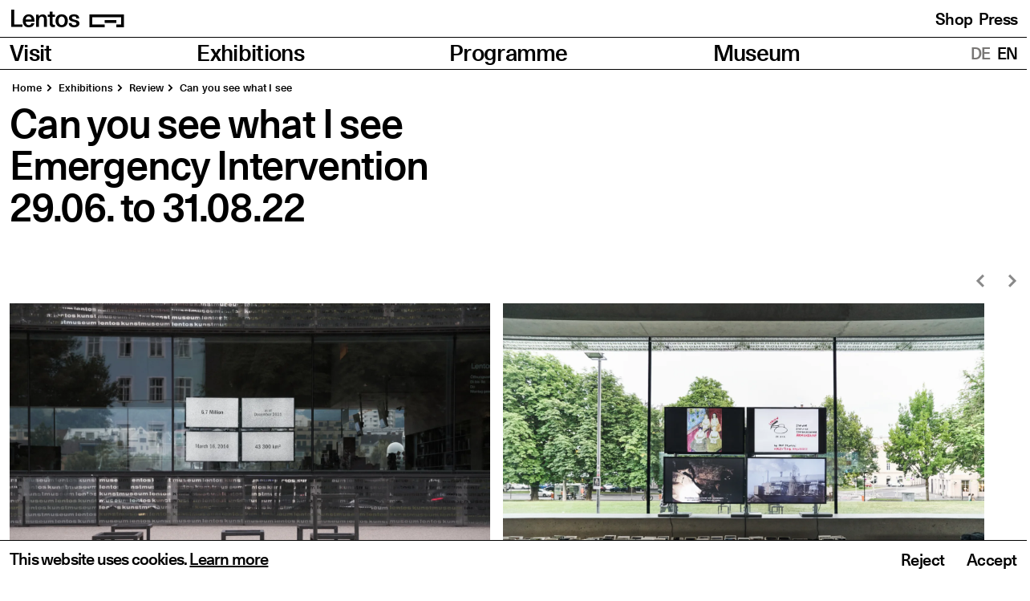

--- FILE ---
content_type: text/html; charset=UTF-8
request_url: https://www.lentos.at/en/exhibitions/can-you-see-what-i-see
body_size: 63367
content:
<!DOCTYPE html><html
lang="en" prefix="og: http://ogp.me/ns# fb: http://ogp.me/ns/fb#" dir="ltr"><head><meta
charset="utf-8" /><meta
name="viewport" content="width=device-width,minimum-scale=1" /><title>Can you see what I see | Lentos Kunstmuseum Linz</title><link
rel="dns-prefetch" href="https://www.lentos.at" /><link
rel="preconnect" href="https://www.lentos.at" crossorigin /><link
rel="icon" href="/favicon.ico" /><link
rel="icon" href="/icon.svg" type="image/svg+xml" /><link
rel="apple-touch-icon" href="/apple-touch-icon.png" /><link
rel="manifest" href="/manifest.webmanifest" /><meta
name="description" content="" /><meta
property="fb:app_id" content="" /><meta
property="og:url" content="https://www.lentos.at/en/exhibitions/can-you-see-what-i-see" /><meta
property="og:type" content="website" /><meta
property="og:title" content="Can you see what I see | Lentos Kunstmuseum Linz" /><meta
property="og:image" content="" /><meta
property="og:image:width" content="1200" /><meta
property="og:image:height" content="630" /><meta
property="og:description" content="" /><meta
property="og:site_name" content="English" /><meta
property="og:locale" content="en_GB" /><meta
property="og:locale:alternate"
content="de_AT" /><meta
property="og:locale:alternate"
content="en_GB" /><meta
name="twitter:card" content="summary_large_image" /><meta
name="twitter:site" content="" /><meta
name="twitter:url" content="https://www.lentos.at/en/exhibitions/can-you-see-what-i-see" /><meta
name="twitter:title" content="Can you see what I see | Lentos Kunstmuseum Linz" /><meta
name="twitter:description" content="" /><meta
name="twitter:image" content="" /><link
rel="home" href="https://www.lentos.at/en/" /><link
rel="canonical" href="https://www.lentos.at/en/exhibitions/can-you-see-what-i-see" /><script data-consent-groups type="application/json">{"statistics":{"position":"head","content":["<script type='text/javascript'>var _paq = window._paq || [];_paq.push(['trackPageView']);_paq.push(['enableLinkTracking']);(function() {var u='https://stats.linz.at/';_paq.push(['setTrackerUrl', u+'matomo.php']);_paq.push(['setSiteId', '12']);var d=document, g=d.createElement('script'), s=d.getElementsByTagName('script')[0];g.type='text/javascript'; g.async=true; g.defer=true; g.src=u+'matomo.js'; s.parentNode.insertBefore(g,s);})();<\/script>"]}}</script><script>if('serviceWorker'in navigator){navigator.serviceWorker.register('/sw.js').then(function(registration){console.log('Service Worker registered! Scope: '+registration.scope);}).catch(function(err){console.log('Service Worker registration failed: '+err);});}</script><script>!function(e,t){"function"==typeof define&&define.amd?define(t):"object"==typeof exports?module.exports=t():e.Cookie=t()}(this,function(){"use strict";function e(t,n,o){return void 0===n?e.get(t):void(null===n?e.remove(t):e.set(t,n,o))}function t(e){return e.replace(/[.*+?^$|[\](){}\\-]/g,"\\$&")}function n(e){var t="";for(var n in e)if(e.hasOwnProperty(n)){if("expires"===n){var r=e[n];"object"!=typeof r&&(r+="number"==typeof r?"D":"",r=o(r)),e[n]=r.toUTCString()}if("secure"===n){if(!e[n])continue;t+=";"+n}t+=";"+n+"="+e[n]}return e.hasOwnProperty("path")||(t+=";path=/"),t}function o(e){var t=new Date,n=e.charAt(e.length-1),o=parseInt(e,10);switch(n){case"Y":t.setFullYear(t.getFullYear()+o);break;case"M":t.setMonth(t.getMonth()+o);break;case"D":t.setDate(t.getDate()+o);break;case"h":t.setHours(t.getHours()+o);break;case"m":t.setMinutes(t.getMinutes()+o);break;case"s":t.setSeconds(t.getSeconds()+o);break;default:t=new Date(e)}return t}return e.enabled=function(){var t,n="__test_key";return document.cookie=n+"=1",t=!!document.cookie,t&&e.remove(n),t},e.get=function(e,n){if("string"!=typeof e||!e)return null;e="(?:^|; )"+t(e)+"(?:=([^;]*?))?(?:;|$)";var o=new RegExp(e),r=o.exec(document.cookie);return null!==r?n?r[1]:decodeURIComponent(r[1]):null},e.getRaw=function(t){return e.get(t,!0)},e.set=function(e,t,o,r){o!==!0&&(r=o,o=!1),r=n(r?r:{});var u=e+"="+(o?t:encodeURIComponent(t))+r;document.cookie=u},e.setRaw=function(t,n,o){e.set(t,n,!0,o)},e.remove=function(t){e.set(t,"a",{expires:new Date})},e});</script><script type="module">!function(){const e=document.createElement("link").relList;if(!(e&&e.supports&&e.supports("modulepreload"))){for(const e of document.querySelectorAll('link[rel="modulepreload"]'))r(e);new MutationObserver((e=>{for(const o of e)if("childList"===o.type)for(const e of o.addedNodes)if("LINK"===e.tagName&&"modulepreload"===e.rel)r(e);else if(e.querySelectorAll)for(const o of e.querySelectorAll("link[rel=modulepreload]"))r(o)})).observe(document,{childList:!0,subtree:!0})}function r(e){if(e.ep)return;e.ep=!0;const r=function(e){const r={};return e.integrity&&(r.integrity=e.integrity),e.referrerpolicy&&(r.referrerPolicy=e.referrerpolicy),"use-credentials"===e.crossorigin?r.credentials="include":"anonymous"===e.crossorigin?r.credentials="omit":r.credentials="same-origin",r}(e);fetch(e.href,r)}}();</script><script>!function(){var e=document.createElement("script");if(!("noModule"in e)&&"onbeforeload"in e){var t=!1;document.addEventListener("beforeload",(function(n){if(n.target===e)t=!0;else if(!n.target.hasAttribute("nomodule")||!t)return;n.preventDefault()}),!0),e.type="module",e.src=".",document.head.appendChild(e),e.remove()}}();</script><script src="https://www.lentos.at/dist/assets/polyfills-legacy.0ee5b330.js" nomodule onload="e=new CustomEvent(&#039;vite-script-loaded&#039;, {detail:{path: &#039;vite/legacy-polyfills&#039;}});document.dispatchEvent(e);"></script><script type="module" src="https://www.lentos.at/dist/assets/main.006d05e7.js" crossorigin onload="e=new CustomEvent(&#039;vite-script-loaded&#039;, {detail:{path: &#039;src/js/main.ts&#039;}});document.dispatchEvent(e);"></script><link
href="https://www.lentos.at/dist/assets/vendor.9a86331b.js" rel="modulepreload" crossorigin><link
href="https://www.lentos.at/dist/assets/main.1a75970c.css" rel="stylesheet"><script src="https://www.lentos.at/dist/assets/main-legacy.2dff342f.js" nomodule onload="e=new CustomEvent(&#039;vite-script-loaded&#039;, {detail:{path: &#039;src/js/main-legacy.ts&#039;}});document.dispatchEvent(e);"></script><style>@font-face{font-display:swap;font-family:'Unica77';font-style:normal;font-weight:500;src:url('/dist/fonts/Unica77LLWeb-Medium.woff2') format('woff2'),url('/dist/fonts/Unica77LLWeb-Medium.woff') format('woff')}</style></head><body
class="lentos exhibitions"><a
href="#main">Skip to content</a><svg
xmlns="http://www.w3.org/2000/svg"
xmlns:xlink="http://www.w3.org/1999/xlink"
focusable="false"
width="0"
height="0"
class="sr-only"><defs><symbol
id="icon-video" viewBox="0 0 121 100"><path
fill="currentColor" d="M0 0v100h121V0zm44 82V18l42 32z" /></symbol><symbol
id="icon-arrow" clip-rule="evenodd" fill-rule="evenodd" stroke-linejoin="round" stroke-miterlimit="2" viewBox="0 0 16 16"
><path
d="m0-27.495-3.674 3.674 10.074 10.074-10.074 10.073 3.674 3.674 13.748-13.747z"
fill-rule="nonzero"
transform="matrix(.581818 0 0 .581818 5.06938 15.9985)" /></symbol><symbol
id="icon-audio" viewBox="0 0 121 100"><path
d="M37 39h80v22H37z" fill="currentColor" transform="rotate(-90 77 50)"/><path
d="M-6 39H94v22H-6z" fill="currentColor" transform="rotate(-90 44 50)"/><path
d="M-9 39h40v22H-9z" fill="currentColor" transform="rotate(-90 11 50)"/><path
d="M90 39h40v22H90z" fill="currentColor" transform="rotate(-90 110 50)"/></symbol><symbol
id="icon-download" viewBox="0 0 121 100"><path
d="M0 78h121v22H0zM2.5 15.5L18 0l42.5 42.5L103 0l15.5 15.5-58 58-58-58z" fill="currentColor" /></symbol><symbol
id="icon-check" width="145" height="116" viewBox="0 0 145 116"><path
fill="#20221d"
d="M145 15.5L129.5 0l-85 85-29-29L0 71.5 44.5 116 145 15.5z" /></symbol><symbol
id="icon-plus" viewBox="0 0 16 16"><path
d="M16 6.4H9.6V0H6.4v6.4H0v3.2h6.4v6.4h3.2V9.6h6.4V6.4z"/></symbol><symbol
id="icon-close" fill-rule="evenodd" stroke-linejoin="round" stroke-miterlimit="2" clip-rule="evenodd" viewBox="0 0 23 23"><path
fill-rule="nonzero"
d="M3.04 0L-.008 3.048l8.358 8.356-8.358 8.358L3.04 22.81l11.404-11.406L3.04 0z" /><path
fill-rule="nonzero"
d="M19.88 0l3.048 3.048-8.358 8.356 8.358 8.358-3.048 3.048L8.476 11.404 19.88 0z" /></symbol><symbol
id="icon-interactive" viewBox="0 0 121 100"><path
d="M0 0v100h121V0zm61 88.5A38.5 38.5 0 1199.5 50 38.5 38.5 0 0161 88.5z" fill="currentColor" /><path
d="M61 22.5A27.5 27.5 0 1088.5 50 27.5 27.5 0 0061 22.5zm0 44A16.5 16.5 0 1177.5 50 16.5 16.5 0 0161 66.5z" fill="currentColor" /></symbol></defs></svg><div
id="page-container"><header
id="page-header" class="page-header" role="banner"><div
class="flex p-2 md:p-3 items-end"><a
href="https://www.lentos.at/en/" class="inline-flex items-end pl-2px"><svg
class="logo"
width="220"
height="57"
xmlns="http://www.w3.org/2000/svg"
viewBox="0 0 220.67 57.12"><title>
Lentos Kunstmuseum Linz Logo</title><path
d="m185.86 43.3c.16 9 6.64 13.82 17.91 13.82 10.34 0 16.9-4.71 16.9-12.35s-6.33-10-12.58-11.58c-5.94-1.54-11.81-2.47-11.81-6.79 0-2.86 2.63-4.63 6.72-4.63 5 0 7.48 1.93 7.64 6.63h9.18c0-8.72-5.94-13.27-16.51-13.27-10.12 0-16.6 4.78-16.6 12 0 8.72 8 10.5 14.82 12.12 5.09 1.23 9.57 2.31 9.57 6.25 0 3.09-2.86 4.94-7.25 4.94-5.56 0-8.5-2.39-8.5-7.18zm-22.61-21.07c6.48 0 10.26 5.4 10.26 13.89s-3.78 13.88-10.34 13.88c-6.41 0-10.11-5.48-10.11-13.9s3.78-13.89 10.19-13.89m0-7.1c-12.12 0-19.84 8.41-19.84 21s7.64 21 19.76 21c12.27 0 20-8.42 20-21s-7.72-21-19.91-21m-45.31 1.08v7.1h6.41v20.63c0 9 3.39 12.81 11.26 12.81a22.39 22.39 0 0 0 5.95-.69v-7.1a14.15 14.15 0 0 1 -3.17.3c-3.7 0-4.78-2.31-4.78-7.17v-18.76h7.87v-7.1h-7.87v-9.88h-9.26v9.88zm-28.87 0h-8.58v39.81h9.27v-20.11c0-9.42 3.24-13.35 9-13.35 6.33 0 7.25 5.25 7.25 11.27v22.19h9.26v-22.81c0-4.94-.46-9.19-2.39-12.27-1.93-3.4-5.4-5.48-11.19-5.48a15.65 15.65 0 0 0 -12.66 5.94zm-42.31 15.81c.54-6.71 4.56-10.19 9.65-10.19s9 3.48 9.42 10.19zm-9.41 4c0 13 6.71 21.15 19.53 21.15 9.64 0 16.13-4.33 18.29-13h-9.8a8.18 8.18 0 0 1 -8.38 6.17c-6.48 0-9.88-4.78-10-11.5h28.26c0-6.17-.78-11.34-3.17-15.51-2.85-4.86-7.87-8.18-15.2-8.18-12 0-19.53 8.8-19.53 20.84m-37.36 20.03h36.28v-8.14h-26.48v-47.86h-9.8z"></path></svg><svg
width="61"
height="22"
xmlns="http://www.w3.org/2000/svg"
viewBox="0 0 61.75 22.7"><path
d="m0 0v22.7h27.24v-4.99h-22.25v-12.71h51.77v12.71h-8.63v4.99h13.62v-22.7z"></path><path
d="m27.24 9.99h20.89v5h-20.89z"></path></svg><span
class="sr-only">Homepage</span></a><div
class="hidden xl:flex ml-auto text-smFluid whitespace-nowrap flex-shrink-0 space-x-2"><a
href="https://shop.museenderstadtlinz.at" rel="noopener" target="_blank">          Shop
</a><a
href="/en/museum/presse">          Press
</a></div></div><nav
class="nav" aria-labelledby="mainNavigation"><span
id="mainNavigation" hidden>Main navigation</span><div
id="main-navigation"
class="flex w-full"
data-pages='[{&quot;slug&quot;:&quot;besuch&quot;,&quot;title&quot;:&quot;Visit&quot;,&quot;navigationTitle&quot;:null,&quot;url&quot;:null,&quot;current&quot;:false,&quot;active&quot;:false,&quot;children&quot;:[{&quot;slug&quot;:&quot;oeffnungszeiten-tickets-anreise&quot;,&quot;title&quot;:&quot;Opening hours&quot;,&quot;navigationTitle&quot;:&quot;Opening hours, tickets, arrival&quot;,&quot;url&quot;:&quot;https:\/\/www.lentos.at\/en\/besuch\/oeffnungszeiten-tickets-anreise&quot;,&quot;active&quot;:false,&quot;current&quot;:false},{&quot;slug&quot;:&quot;barrierefreier-besuch&quot;,&quot;title&quot;:&quot;Barrier free access&quot;,&quot;navigationTitle&quot;:null,&quot;url&quot;:&quot;https:\/\/www.lentos.at\/en\/besuch\/barrierefreier-besuch&quot;,&quot;active&quot;:false,&quot;current&quot;:false},{&quot;slug&quot;:&quot;bibliothek&quot;,&quot;title&quot;:&quot;Library&quot;,&quot;navigationTitle&quot;:null,&quot;url&quot;:&quot;https:\/\/www.lentos.at\/en\/besuch\/bibliothek&quot;,&quot;active&quot;:false,&quot;current&quot;:false},{&quot;slug&quot;:&quot;shop&quot;,&quot;title&quot;:&quot;Shop&quot;,&quot;navigationTitle&quot;:null,&quot;url&quot;:&quot;https:\/\/www.lentos.at\/en\/besuch\/shop&quot;,&quot;active&quot;:false,&quot;current&quot;:false},{&quot;slug&quot;:&quot;restaurant&quot;,&quot;title&quot;:&quot;Restaurant&quot;,&quot;navigationTitle&quot;:null,&quot;url&quot;:&quot;https:\/\/www.lentos.at\/en\/besuch\/restaurant&quot;,&quot;active&quot;:false,&quot;current&quot;:false}]},{&quot;slug&quot;:&quot;exhibitions&quot;,&quot;title&quot;:&quot;Exhibitions&quot;,&quot;navigationTitle&quot;:null,&quot;url&quot;:null,&quot;current&quot;:true,&quot;active&quot;:false,&quot;children&quot;:[{&quot;slug&quot;:&quot;aktuell&quot;,&quot;title&quot;:&quot;Current&quot;,&quot;navigationTitle&quot;:null,&quot;url&quot;:&quot;https:\/\/www.lentos.at\/en\/exhibitions\/aktuell&quot;,&quot;active&quot;:false,&quot;current&quot;:false},{&quot;slug&quot;:&quot;vorschau&quot;,&quot;title&quot;:&quot;Preview&quot;,&quot;navigationTitle&quot;:null,&quot;url&quot;:&quot;https:\/\/www.lentos.at\/en\/exhibitions\/vorschau&quot;,&quot;active&quot;:false,&quot;current&quot;:false},{&quot;slug&quot;:&quot;rueckblick&quot;,&quot;title&quot;:&quot;Review&quot;,&quot;navigationTitle&quot;:null,&quot;url&quot;:&quot;https:\/\/www.lentos.at\/en\/exhibitions\/rueckblick&quot;,&quot;active&quot;:false,&quot;current&quot;:false}]},{&quot;slug&quot;:&quot;programm&quot;,&quot;title&quot;:&quot;Programme&quot;,&quot;navigationTitle&quot;:null,&quot;url&quot;:null,&quot;current&quot;:false,&quot;active&quot;:false,&quot;children&quot;:[{&quot;slug&quot;:&quot;uebersicht&quot;,&quot;title&quot;:&quot;Guided Tours &amp; Events&quot;,&quot;navigationTitle&quot;:null,&quot;url&quot;:&quot;https:\/\/www.lentos.at\/en\/programm\/uebersicht&quot;,&quot;active&quot;:false,&quot;current&quot;:false},{&quot;slug&quot;:&quot;kinder-familie&quot;,&quot;title&quot;:&quot;Children &amp; Family&quot;,&quot;navigationTitle&quot;:null,&quot;url&quot;:&quot;https:\/\/www.lentos.at\/en\/programm\/kinder-familie&quot;,&quot;active&quot;:false,&quot;current&quot;:false},{&quot;slug&quot;:&quot;schule-hort-kindergaerten&quot;,&quot;title&quot;:&quot;Schools, Kindergartens&quot;,&quot;navigationTitle&quot;:null,&quot;url&quot;:&quot;https:\/\/www.lentos.at\/en\/programm\/schule-hort-kindergaerten&quot;,&quot;active&quot;:false,&quot;current&quot;:false},{&quot;slug&quot;:&quot;calender&quot;,&quot;title&quot;:&quot;Calender&quot;,&quot;navigationTitle&quot;:null,&quot;url&quot;:&quot;https:\/\/www.lentos.at\/en\/programm\/calender&quot;,&quot;active&quot;:false,&quot;current&quot;:false},{&quot;slug&quot;:&quot;lentos-digital&quot;,&quot;title&quot;:&quot;Lentos Digital&quot;,&quot;navigationTitle&quot;:null,&quot;url&quot;:&quot;https:\/\/www.lentos.at\/en\/programm\/lentos-digital&quot;,&quot;active&quot;:false,&quot;current&quot;:false},{&quot;slug&quot;:&quot;projekte&quot;,&quot;title&quot;:&quot;Project space&quot;,&quot;navigationTitle&quot;:null,&quot;url&quot;:&quot;https:\/\/www.lentos.at\/en\/programm\/projekte&quot;,&quot;active&quot;:false,&quot;current&quot;:false}]},{&quot;slug&quot;:&quot;museum&quot;,&quot;title&quot;:&quot;Museum&quot;,&quot;navigationTitle&quot;:null,&quot;url&quot;:null,&quot;current&quot;:false,&quot;active&quot;:false,&quot;children&quot;:[{&quot;slug&quot;:&quot;ueber-das-lentos&quot;,&quot;title&quot;:&quot;About Lentos&quot;,&quot;navigationTitle&quot;:null,&quot;url&quot;:&quot;https:\/\/www.lentos.at\/en\/museum\/ueber-das-lentos&quot;,&quot;active&quot;:false,&quot;current&quot;:false},{&quot;slug&quot;:&quot;sammlung&quot;,&quot;title&quot;:&quot;Collection&quot;,&quot;navigationTitle&quot;:null,&quot;url&quot;:&quot;https:\/\/www.lentos.at\/en\/museum\/sammlung&quot;,&quot;active&quot;:false,&quot;current&quot;:false},{&quot;slug&quot;:&quot;forum-metall&quot;,&quot;title&quot;:&quot;Forum Metall&quot;,&quot;navigationTitle&quot;:null,&quot;url&quot;:&quot;https:\/\/www.lentos.at\/en\/museum\/forum-metall&quot;,&quot;active&quot;:false,&quot;current&quot;:false},{&quot;slug&quot;:&quot;lentos-sammlungsdatenbank-online&quot;,&quot;title&quot;:&quot;Collection Database Online&quot;,&quot;navigationTitle&quot;:null,&quot;url&quot;:&quot;https:\/\/www.lentos.at\/en\/museum\/lentos-sammlungsdatenbank-online&quot;,&quot;active&quot;:false,&quot;current&quot;:false},{&quot;slug&quot;:&quot;lentos-freunde&quot;,&quot;title&quot;:&quot;Lentos Friends&quot;,&quot;navigationTitle&quot;:null,&quot;url&quot;:&quot;https:\/\/www.lentos.at\/en\/museum\/lentos-freunde&quot;,&quot;active&quot;:false,&quot;current&quot;:false},{&quot;slug&quot;:&quot;sponsoring&quot;,&quot;title&quot;:&quot;Sponsoring&quot;,&quot;navigationTitle&quot;:null,&quot;url&quot;:&quot;https:\/\/www.lentos.at\/en\/museum\/sponsoring&quot;,&quot;active&quot;:false,&quot;current&quot;:false},{&quot;slug&quot;:&quot;vermietung&quot;,&quot;title&quot;:&quot;Event service&quot;,&quot;navigationTitle&quot;:null,&quot;url&quot;:&quot;https:\/\/www.lentos.at\/en\/museum\/vermietung&quot;,&quot;active&quot;:false,&quot;current&quot;:false},{&quot;slug&quot;:&quot;nachhaltigkeit&quot;,&quot;title&quot;:&quot;Sustainability&quot;,&quot;navigationTitle&quot;:null,&quot;url&quot;:&quot;https:\/\/www.lentos.at\/en\/museum\/nachhaltigkeit&quot;,&quot;active&quot;:false,&quot;current&quot;:false},{&quot;slug&quot;:&quot;news&quot;,&quot;title&quot;:&quot;News&quot;,&quot;navigationTitle&quot;:null,&quot;url&quot;:&quot;https:\/\/www.lentos.at\/en\/museum\/news&quot;,&quot;active&quot;:false,&quot;current&quot;:false},{&quot;slug&quot;:&quot;team&quot;,&quot;title&quot;:&quot;Team&quot;,&quot;navigationTitle&quot;:null,&quot;url&quot;:&quot;https:\/\/www.lentos.at\/en\/museum\/team&quot;,&quot;active&quot;:false,&quot;current&quot;:false},{&quot;slug&quot;:&quot;presse&quot;,&quot;title&quot;:&quot;Press&quot;,&quot;navigationTitle&quot;:null,&quot;url&quot;:&quot;https:\/\/www.lentos.at\/en\/museum\/presse&quot;,&quot;active&quot;:false,&quot;current&quot;:false}]}]'
data-languages='[{&quot;url&quot;:&quot;https:\/\/www.lentos.at\/ausstellungen\/can-you-see-what-i-see&quot;,&quot;title&quot;:&quot;Deutsch (\u00d6sterreich)&quot;,&quot;countryCode&quot;:&quot;AT&quot;,&quot;current&quot;:false,&quot;language&quot;:&quot;de-AT&quot;},{&quot;url&quot;:&quot;https:\/\/www.lentos.at\/en\/exhibitions\/can-you-see-what-i-see&quot;,&quot;title&quot;:&quot;English (United Kingdom)&quot;,&quot;countryCode&quot;:&quot;GB&quot;,&quot;current&quot;:true,&quot;language&quot;:&quot;en-GB&quot;}]'
data-page-heading="Pages"
data-lang-heading="Translations"
data-toggle-label="Toggle submenu"
data-menu-label="Menu"
data-close-label="Close"
data-submenu-label="Submenu"
><h2 class="sr-only" id="nav-pages">
Pages</h2><ul
class="nav-pages" aria-labelledby="nav-pages"><li><span>Visit</span><button
type="button" class="md:hidden p-3"><span
class="sr-only">Toggle submenu</span><svg
width="16" height="16" focusable="false" aria-hidden="true"><use
xlink:href="#icon-arrow" /></svg></button><ul
class="nav-sub" aria-label="Visit Submenu"><li><a
href="https://www.lentos.at/en/besuch/oeffnungszeiten-tickets-anreise">Opening hours, tickets, arrival</a></li><li><a
href="https://www.lentos.at/en/besuch/barrierefreier-besuch">Barrier free access</a></li><li><a
href="https://www.lentos.at/en/besuch/bibliothek">Library</a></li><li><a
href="https://www.lentos.at/en/besuch/shop">Shop</a></li><li><a
href="https://www.lentos.at/en/besuch/restaurant">Restaurant</a></li></ul></li><li><span>Exhibitions</span><button
type="button" class="md:hidden p-3"><span
class="sr-only">Toggle submenu</span><svg
width="16" height="16" focusable="false" aria-hidden="true"><use
xlink:href="#icon-arrow" /></svg></button><ul
class="nav-sub" aria-label="Exhibitions Submenu"><li><a
href="https://www.lentos.at/en/exhibitions/aktuell">Current</a></li><li><a
href="https://www.lentos.at/en/exhibitions/vorschau">Preview</a></li><li><a
href="https://www.lentos.at/en/exhibitions/rueckblick">Review</a></li></ul></li><li><span>Programme</span><button
type="button" class="md:hidden p-3"><span
class="sr-only">Toggle submenu</span><svg
width="16" height="16" focusable="false" aria-hidden="true"><use
xlink:href="#icon-arrow" /></svg></button><ul
class="nav-sub" aria-label="Programme Submenu"><li><a
href="https://www.lentos.at/en/programm/uebersicht">Guided Tours &amp; Events</a></li><li><a
href="https://www.lentos.at/en/programm/kinder-familie">Children &amp; Family</a></li><li><a
href="https://www.lentos.at/en/programm/schule-hort-kindergaerten">Schools, Kindergartens</a></li><li><a
href="https://www.lentos.at/en/programm/calender">Calender</a></li><li><a
href="https://www.lentos.at/en/programm/lentos-digital">Lentos Digital</a></li><li><a
href="https://www.lentos.at/en/programm/projekte">Project space</a></li></ul></li><li><span>Museum</span><button
type="button" class="md:hidden p-3"><span
class="sr-only">Toggle submenu</span><svg
width="16" height="16" focusable="false" aria-hidden="true"><use
xlink:href="#icon-arrow" /></svg></button><ul
class="nav-sub" aria-label="Museum Submenu"><li><a
href="https://www.lentos.at/en/museum/ueber-das-lentos">About Lentos</a></li><li><a
href="https://www.lentos.at/en/museum/sammlung">Collection</a></li><li><a
href="https://www.lentos.at/en/museum/forum-metall">Forum Metall</a></li><li><a
href="https://www.lentos.at/en/museum/lentos-sammlungsdatenbank-online">Collection Database Online</a></li><li><a
href="https://www.lentos.at/en/museum/lentos-freunde">Lentos Friends</a></li><li><a
href="https://www.lentos.at/en/museum/sponsoring">Sponsoring</a></li><li><a
href="https://www.lentos.at/en/museum/vermietung">Event service</a></li><li><a
href="https://www.lentos.at/en/museum/nachhaltigkeit">Sustainability</a></li><li><a
href="https://www.lentos.at/en/museum/news">News</a></li><li><a
href="https://www.lentos.at/en/museum/team">Team</a></li><li><a
href="https://www.lentos.at/en/museum/presse">Press</a></li></ul></li></ul><div
class="md:h-full"><h2 class="sr-only" id="nav-lang">
Translations</h2><ul
class="nav-lang" aria-labelledby="nav-lang"><li
class="uppercase text-gray"><a
href="https://www.lentos.at/ausstellungen/can-you-see-what-i-see"
hreflang="de"
lang="de"><abbr
title="Deutsch">
de
</abbr></a></li><li
class="uppercase text-black"><a
href="https://www.lentos.at/en/exhibitions/can-you-see-what-i-see"
hreflang="en"
lang="en"><abbr
title="English">
en
</abbr></a></li></ul></div></div></nav></header><div
class="px-2 md:px-3"><nav
class="breadcrumbs mt-3 md:mt-4 mb-2 md:mb-3 px-3px"
aria-label="Breadcrumb"><ol
class="flex -my-1 whitespace-nowrap overflow-auto scrollbar-none"><li
class="py-1"><a
href="https://www.lentos.at/en/">Home</a></li><li
class="py-1">
Exhibitions</li><li
class="py-1"><a
href="https://www.lentos.at/en/exhibitions/rueckblick" aria-current="page">
Review
</a></li><li
class="py-1"><a
href="https://www.lentos.at/en/exhibitions/can-you-see-what-i-see" aria-current="page">
Can you see what I&nbsp;see
</a></li></ol></nav><main
id="main"><h1 class="text-md md:text-lg">
Can you see what I&nbsp;see
<br
/>Emergency Intervention</h1><div
class="mb-4 md:mb-12 md:text-lg"><time
datetime="2022-06-29">29.06.</time> to <time
datetime="PT2D">31.08.22</time></div><div
class="order-first mb-8"><div
data-slider-wrapper><div
class="flex" data-slider='{"small":true}'></div><div
class="slider my-2 md:my-3"
tabindex="0"
role="region"
aria-label="Media Slider"
data-stage><ul
class="flex space-x-4"><li><figure><picture><source
srcset="https://www.lentos.at/assets/media/2022/Can-you-see-what-I-see/_800xAUTO_crop_center-center_none_ns/75198/DSC9285.webp 800w, https://www.lentos.at/assets/media/2022/Can-you-see-what-I-see/_1600xAUTO_crop_center-center_none_ns/75198/DSC9285.webp 1600w" type="image/webp" ><source
srcset="https://www.lentos.at/assets/media/2022/Can-you-see-what-I-see/_800x534_crop_center-center_none_ns/DSC9285.jpg 800w, https://www.lentos.at/assets/media/2022/Can-you-see-what-I-see/_1600x1068_crop_center-center_none_ns/DSC9285.jpg 1600w"><img
src="https://www.lentos.at/assets/media/2022/Can-you-see-what-I-see/_AUTOx800_crop_center-center_none_ns/DSC9285.jpg"
width="1199"
height="800"
data-width="1199"
data-height="800"
data-src="https://www.lentos.at/assets/media/2022/Can-you-see-what-I-see/_AUTOx800_crop_center-center_none_ns/DSC9285.jpg"
data-information="&quot;Lentos Kunstmuseum Linz&quot;"
data-copyright="&quot;Photo: Reinhard Haider&quot;"
alt=""
class="h-3/5vw max-h-100 md:h-100 w-auto max-w-none" /></picture><figcaption
class="text-4xs md:text-13px mt-1 leading-[1.2em]">
Exhbition view, <span
class='italic'>Can you see what I see</span>, 2022</figcaption></figure></li><li><figure><picture><source
srcset="https://www.lentos.at/assets/media/2022/Can-you-see-what-I-see/_800xAUTO_crop_center-center_none_ns/75200/DSC9258.webp 800w, https://www.lentos.at/assets/media/2022/Can-you-see-what-I-see/_1600xAUTO_crop_center-center_none_ns/75200/DSC9258.webp 1600w" type="image/webp" ><source
srcset="https://www.lentos.at/assets/media/2022/Can-you-see-what-I-see/_800x534_crop_center-center_none_ns/DSC9258.jpg 800w, https://www.lentos.at/assets/media/2022/Can-you-see-what-I-see/_1600x1068_crop_center-center_none_ns/DSC9258.jpg 1600w"><img
src="https://www.lentos.at/assets/media/2022/Can-you-see-what-I-see/_AUTOx800_crop_center-center_none_ns/DSC9258.jpg"
width="1199"
height="800"
data-width="1199"
data-height="800"
data-src="https://www.lentos.at/assets/media/2022/Can-you-see-what-I-see/_AUTOx800_crop_center-center_none_ns/DSC9258.jpg"
data-information="&quot;Lentos Kunstmuseum Linz&quot;"
data-copyright="&quot;Photo: Reinhard Haider&quot;"
alt=""
class="h-3/5vw max-h-100 md:h-100 w-auto max-w-none" /></picture><figcaption
class="text-4xs md:text-13px mt-1 leading-[1.2em]">
Exhibition view, <span
class='italic'>Can you see what I see</span>, 2022</figcaption></figure></li></ul></div></div></div><div
class="space-y-12 md:space-y-24"><div
class="rte text-xs md:text-baseFluid"><p>On 24 February 2022, Russia invaded Ukraine, triggering the escalation of a&nbsp;war that began in 2014. This has so far resulted in thousands of dead, the massive destruction of housing and infrastructure, and millions of refugees in what is the greatest mass exodus Europe has witnessed since World War&nbsp;II.</p><p><br></p><p>Five Ukrainian artists react to the topical situation in <em>Can you see what I&nbsp;see. </em> Comprised of an installation in front of the Lentos, and video works, films, and drawings on display in the Museum itself, this Emergency Intervention conjures up a&nbsp;dramatic predicament that concerns all of Europe.&nbsp;</p><p><br></p><h2 class="rte-small">Artists<br></h2><p>Alevtina Kakhidze</p><p
class="rte-small">*1973, lives in Muzychi<br></p><p>Kateryna Lysovenko</p><p
class="rte-small">*1989, currently fled to&nbsp;Graz<br></p><p>Oleksiy Radynski</p><p
class="rte-small">*1984, lives in&nbsp;Kyjiw</p><p>Mykola Ridnyi</p><p
class="rte-small">*1985, lives in&nbsp;Kyjiw<br></p><p>Anastasiya Yarovenko</p><p
class="rte-small">*1983, lives in&nbsp;Wien</p></div><div
class="space-y-12 md:space-y-24"><div
class="space-y-12 md:space-y-24"><div
class="mt-8"><div
class="text-4xs md:text-3xs">With support by</div><div
class="flex -mx-4 -my-2 mt-4 items-center flex-wrap"><div
class="px-4 py-2"><svg
id="cehamwmyid-Layer_1" class="w-auto h-10 flex-shrink-0" xmlns="http://www.w3.org/2000/svg" xmlns:xlink="http://www.w3.org/1999/xlink" version="1.1" x="0px" y="0px" viewBox="0 0 413 111" xml:space="preserve"><style type="text/css">.cehamwmyid-st0{fill:#e6320f}</style><g><path
d="M388,84.2h2.38v6.84c0,1.8,0.98,3.24,3.12,3.24c1.1,0,2.16-0.65,2.16-0.65l-0.48-1.08c0,0-0.77,0.5-1.63,0.5   c-1.49,0-1.92-1.03-1.92-2.26v-6.6h3.72v-1.15h-3.72v-3.53h-1.25v3.53H388V84.2z M384.04,82.76c-2.26,0-3.19,2.06-3.19,2.06v-1.78   h-1.13v10.94h1.25v-7.9c0,0,0.89-2.11,2.78-2.11c1.01,0,1.46,0.26,1.46,0.26l0.53-1.2C385.74,83.05,385.07,82.76,384.04,82.76    M370.17,93.05c-2.74,0-4.27-2.06-4.27-4.54s1.54-4.54,4.27-4.54s4.27,2.06,4.27,4.54S372.9,93.05,370.17,93.05 M370.17,82.76   c-3.26,0-5.57,2.59-5.57,5.76s2.3,5.76,5.57,5.76s5.57-2.59,5.57-5.76S373.43,82.76,370.17,82.76 M352.17,86.53   c0,0,1.18-2.54,3.94-2.54c2.45,0,4.15,1.99,4.15,4.54s-1.7,4.54-4.15,4.54c-2.76,0-3.94-2.54-3.94-2.54V86.53z M350.92,83.05v16.46   h1.25v-7.34c0.31,0.43,1.54,2.11,3.96,2.11c3.05,0,5.42-2.35,5.42-5.76c0-3.41-2.38-5.76-5.42-5.76c-2.83,0-4.08,2.3-4.08,2.3   v-2.02H350.92z M345.14,89.79c0,2.02-1.68,3.26-3.77,3.26c-2.98,0-4.08-2.88-4.08-2.88l-1.13,0.67c0,0,1.51,3.43,5.21,3.43   c2.81,0,5.02-1.78,5.02-4.49c0-2.26-1.44-3.55-4.01-4.68c-2.4-1.06-4.3-1.97-4.3-4.03c0-1.68,1.34-2.95,3.46-2.95   c2.38,0,3.58,1.94,3.58,1.94l0.96-0.74c0,0-1.56-2.42-4.56-2.42c-3.14,0-4.68,2.28-4.68,4.18c0,2.54,2.04,3.84,4.51,4.92   C343.31,86.86,345.14,87.7,345.14,89.79 M322.19,90.51c0,0-1.2,2.54-3.94,2.54c-2.45,0-4.15-1.99-4.15-4.54s1.7-4.54,4.15-4.54   c2.76,0,3.94,2.54,3.94,2.54V90.51z M323.44,93.99V75.85h-1.22v9.05c-0.29-0.43-1.56-2.14-3.96-2.14c-3.05,0-5.45,2.35-5.45,5.76   c0,3.41,2.4,5.76,5.45,5.76c2.78,0,4.06-2.3,4.06-2.3v2.02H323.44z M304.72,82.76c-2.69,0-3.74,2.28-3.74,2.28v-1.99h-1.13v10.94   h1.25v-7.56c0,0,0.96-2.45,3.38-2.45c1.78,0,3.1,0.96,3.1,3.22v6.79h1.25v-6.98C308.83,84.03,306.76,82.76,304.72,82.76    M290.06,94.28c2.69,0,3.74-2.23,3.74-2.23v1.94h1.13V83.05h-1.25v7.61c0,0-0.96,2.4-3.38,2.4c-1.82,0-3.1-0.96-3.1-3.22v-6.79   h-1.25v6.98C285.95,93.01,287.97,94.28,290.06,94.28 M266.59,84.2h2.38v6.84c0,1.8,0.98,3.24,3.12,3.24c1.1,0,2.16-0.65,2.16-0.65   l-0.48-1.08c0,0-0.77,0.5-1.63,0.5c-1.49,0-1.92-1.03-1.92-2.26v-6.6h3.72v-1.15h-3.72v-3.53h-1.25v3.53h-2.38V84.2z M254.66,91.95   c0,0,1.44,2.33,4.68,2.33c2.06,0,4.15-1.06,4.15-3.14c0-1.97-1.63-2.69-3.67-3.14c-1.85-0.41-3.29-0.79-3.29-2.14   c0-1.13,1.1-1.87,2.59-1.87c1.97,0,3.1,1.22,3.1,1.22l0.82-0.91c0,0-1.34-1.54-3.91-1.54c-2.4,0-3.86,1.54-3.86,3.1   c0,1.82,1.49,2.74,3.89,3.26c1.7,0.38,3.05,0.77,3.05,2.02c0,1.44-1.66,1.92-2.86,1.92c-2.59,0-3.7-1.94-3.7-1.94L254.66,91.95z    M246.47,82.76c-2.69,0-3.74,2.28-3.74,2.28v-1.99h-1.13v10.94h1.25v-7.56c0,0,0.96-2.45,3.38-2.45c1.78,0,3.1,0.96,3.1,3.22v6.79   h1.25v-6.98C250.58,84.03,248.51,82.76,246.47,82.76 M228.21,87.87c0.05-1.2,1.06-3.89,4.1-3.89c2.88,0,3.96,2.64,4.01,3.89H228.21   z M232.31,82.76c-3.26,0-5.4,2.66-5.4,5.76c0,3.12,2.35,5.76,5.62,5.76c1.8,0,3.53-0.96,4.58-2.23l-0.84-0.86   c-0.74,0.94-2.06,1.87-3.74,1.87c-2.9,0-4.27-2.38-4.37-4.03h9.43c0.02-0.26,0.02-0.29,0.02-0.5   C237.62,85.16,235.22,82.76,232.31,82.76 M221.03,79.49c0,0.53,0.43,0.96,0.96,0.96s0.96-0.43,0.96-0.96s-0.43-0.96-0.96-0.96   S221.03,78.97,221.03,79.49 M221.37,93.99h1.25V83.05h-1.25V93.99z M205.17,92.84v-14.5h3.1c4.42,0,7.25,2.9,7.25,7.25   s-2.83,7.25-7.25,7.25H205.17z M203.92,77.19v16.8h4.58c4.85,0,8.3-3.55,8.3-8.4s-3.46-8.4-8.3-8.4H203.92z M191.71,82.76   c-2.26,0-3.19,2.06-3.19,2.06v-1.78h-1.13v10.94h1.25v-7.9c0,0,0.89-2.11,2.78-2.11c1.01,0,1.46,0.26,1.46,0.26l0.53-1.2   C193.41,83.05,192.74,82.76,191.71,82.76 M173.99,87.87c0.05-1.2,1.06-3.89,4.1-3.89c2.88,0,3.96,2.64,4.01,3.89H173.99z    M178.1,82.76c-3.26,0-5.4,2.66-5.4,5.76c0,3.12,2.35,5.76,5.62,5.76c1.8,0,3.53-0.96,4.58-2.23l-0.84-0.86   c-0.74,0.94-2.06,1.87-3.74,1.87c-2.9,0-4.27-2.38-4.37-4.03h9.43c0.02-0.26,0.02-0.29,0.02-0.5C183.4,85.16,181,82.76,178.1,82.76    M160.99,84.85v-9h-1.25v18.14h1.25v-7.56c0,0,0.96-2.45,3.38-2.45c1.78,0,3.1,0.96,3.1,3.22v6.79h1.25v-6.98   c0-2.98-2.06-4.25-4.1-4.25C162.04,82.76,160.99,84.85,160.99,84.85 M151.12,93.05c-2.62,0-4.34-2.11-4.34-4.54   c0-2.42,1.73-4.54,4.34-4.54c2.3,0,3.48,1.63,3.48,1.63l0.89-0.79c0,0-1.51-2.06-4.37-2.06c-3.26,0-5.64,2.59-5.64,5.76   s2.38,5.76,5.64,5.76c2.98,0,4.49-2.23,4.49-2.23l-0.86-0.82C154.75,91.23,153.55,93.05,151.12,93.05 M139.6,79.49   c0,0.53,0.43,0.96,0.96,0.96s0.96-0.43,0.96-0.96s-0.43-0.96-0.96-0.96S139.6,78.97,139.6,79.49 M139.94,93.99h1.25V83.05h-1.25   V93.99z M133.08,93.99h1.25V75.85h-1.2L133.08,93.99z M121.12,84.2h2.38v6.84c0,1.8,0.98,3.24,3.12,3.24c1.1,0,2.16-0.65,2.16-0.65   l-0.48-1.08c0,0-0.77,0.5-1.63,0.5c-1.49,0-1.92-1.03-1.92-2.26v-6.6h3.72v-1.15h-3.72v-3.53h-1.25v3.53h-2.38V84.2z M113.16,82.76   c-2.69,0-3.74,2.28-3.74,2.28v-1.99h-1.13v10.94h1.25v-7.56c0,0,0.96-2.45,3.38-2.45c1.78,0,3.1,0.96,3.1,3.22v6.79h1.25v-6.98   C117.26,84.03,115.2,82.76,113.16,82.76 M94.89,87.87c0.05-1.2,1.06-3.89,4.1-3.89c2.88,0,3.96,2.64,4.01,3.89H94.89z M99,82.76   c-3.26,0-5.4,2.66-5.4,5.76c0,3.12,2.35,5.76,5.62,5.76c1.8,0,3.53-0.96,4.58-2.23l-0.84-0.86c-0.74,0.94-2.06,1.87-3.74,1.87   c-2.9,0-4.27-2.38-4.37-4.03h9.43c0.02-0.26,0.02-0.29,0.02-0.5C104.3,85.16,101.9,82.76,99,82.76 M84.33,84.2h2.35v9.79h1.25V84.2   h2.88v-1.15h-2.88v-3.96c0-1.34,0.5-2.3,1.92-2.3c0.74,0,1.39,0.38,1.39,0.38l0.53-1.08c-0.86-0.46-1.44-0.53-2.09-0.53   c-1.49,0-3,1.1-3,3.19v4.3h-2.35V84.2z M75.14,84.2h2.35v9.79h1.25V84.2h2.88v-1.15h-2.88v-3.96c0-1.34,0.5-2.3,1.92-2.3   c0.74,0,1.39,0.38,1.39,0.38l0.53-1.08c-0.86-0.46-1.44-0.53-2.09-0.53c-1.49,0-3,1.1-3,3.19v4.3h-2.35V84.2z M68.01,79.49   c0,0.53,0.43,0.96,0.96,0.96s0.96-0.43,0.96-0.96s-0.43-0.96-0.96-0.96S68.01,78.97,68.01,79.49 M63.67,79.49   c0,0.53,0.43,0.96,0.96,0.96s0.96-0.43,0.96-0.96s-0.43-0.96-0.96-0.96S63.67,78.97,63.67,79.49 M66.79,93.05   c-2.74,0-4.27-2.06-4.27-4.54s1.54-4.54,4.27-4.54s4.27,2.06,4.27,4.54S69.52,93.05,66.79,93.05 M66.79,82.76   c-3.26,0-5.57,2.59-5.57,5.76s2.3,5.76,5.57,5.76s5.57-2.59,5.57-5.76S70.05,82.76,66.79,82.76"></path><path
d="M209.2,67.52l1.1,0.38l2.04-5.62l-1.15-0.41L209.2,67.52z M206.87,52.76c-2.26,0-3.19,2.06-3.19,2.06v-1.78h-1.13v10.94   h1.25v-7.9c0,0,0.89-2.11,2.78-2.11c1.01,0,1.46,0.26,1.46,0.26l0.53-1.2C208.58,53.05,207.91,52.76,206.87,52.76 M192.76,64.28   c2.69,0,3.74-2.23,3.74-2.23v1.94h1.13V53.05h-1.25v7.61c0,0-0.96,2.4-3.38,2.4c-1.82,0-3.1-0.96-3.1-3.22v-6.79h-1.25v6.98   C188.66,63.01,190.68,64.28,192.76,64.28 M177.09,54.2h2.38v6.84c0,1.8,0.98,3.24,3.12,3.24c1.1,0,2.16-0.65,2.16-0.65l-0.48-1.08   c0,0-0.77,0.5-1.63,0.5c-1.49,0-1.92-1.03-1.92-2.26v-6.6h3.72v-1.15h-3.72v-3.53h-1.25v3.53h-2.38V54.2z M171.6,63.99h1.25V45.85   h-1.2L171.6,63.99z M161.42,64.28c2.69,0,3.74-2.23,3.74-2.23v1.94h1.13V53.05h-1.25v7.61c0,0-0.96,2.4-3.38,2.4   c-1.82,0-3.1-0.96-3.1-3.22v-6.79h-1.25v6.98C157.32,63.01,159.33,64.28,161.42,64.28 M143.83,47.19h-1.25v16.8h1.25v-8.23   l8.5,8.23h1.8l-8.81-8.57l7.61-8.23h-1.63l-7.46,8.09V47.19z M126.74,67.52l1.1,0.38l2.04-5.62l-1.15-0.41L126.74,67.52z    M116.13,54.2h2.38v6.84c0,1.8,0.98,3.24,3.12,3.24c1.1,0,2.16-0.65,2.16-0.65l-0.48-1.08c0,0-0.77,0.5-1.63,0.5   c-1.49,0-1.92-1.03-1.92-2.26v-6.6h3.72v-1.15h-3.72v-3.53h-1.25v3.53h-2.38V54.2z M104.2,61.95c0,0,1.44,2.33,4.68,2.33   c2.06,0,4.15-1.06,4.15-3.14c0-1.97-1.63-2.69-3.67-3.14c-1.85-0.41-3.29-0.79-3.29-2.14c0-1.13,1.1-1.87,2.59-1.87   c1.97,0,3.1,1.22,3.1,1.22l0.82-0.91c0,0-1.34-1.54-3.91-1.54c-2.4,0-3.86,1.54-3.86,3.1c0,1.82,1.49,2.74,3.89,3.26   c1.7,0.38,3.05,0.77,3.05,2.02c0,1.44-1.66,1.92-2.86,1.92c-2.59,0-3.7-1.94-3.7-1.94L104.2,61.95z M96.02,52.76   c-2.69,0-3.74,2.28-3.74,2.28v-1.99h-1.13v10.94h1.25v-7.56c0,0,0.96-2.45,3.38-2.45c1.78,0,3.1,0.96,3.1,3.22v6.79h1.25v-6.98   C100.12,54.03,98.06,52.76,96.02,52.76 M81.36,64.28c2.69,0,3.74-2.23,3.74-2.23v1.94h1.13V53.05h-1.25v7.61c0,0-0.96,2.4-3.38,2.4   c-1.82,0-3.1-0.96-3.1-3.22v-6.79h-1.25v6.98C77.25,63.01,79.27,64.28,81.36,64.28 M63.76,47.19h-1.25v16.8h1.25v-8.23l8.5,8.23   h1.8l-8.81-8.57l7.61-8.23h-1.63l-7.46,8.09V47.19z"></path><path
d="M273.88,22.61c-2.42,0-3.31,2.06-3.31,2.06s-0.7-2.06-3.46-2.06c-2.26,0-3.07,1.92-3.07,1.92V22.9h-1.87v11.09h2.02v-7.73   c0,0,0.74-1.78,2.38-1.78c1.44,0,2.38,0.89,2.38,2.69v6.82h2.02v-7.73c0,0,0.72-1.78,2.38-1.78c1.44,0,2.38,0.89,2.38,2.69v6.82   h2.02v-7.13C277.72,24.13,276.18,22.61,273.88,22.61 M252.38,34.28c2.4,0,3.41-1.99,3.41-1.99v1.7h1.87V22.9h-2.02v7.68   c0,0-0.89,1.82-2.76,1.82c-1.49,0-2.66-0.82-2.66-2.71V22.9h-2.02v7.13C248.2,32.77,250.17,34.28,252.38,34.28 M240.95,19.35   c0,0.74,0.62,1.37,1.37,1.37c0.74,0,1.37-0.62,1.37-1.37c0-0.74-0.62-1.37-1.37-1.37C241.58,17.98,240.95,18.61,240.95,19.35    M241.31,33.99h2.02V22.9h-2.02V33.99z M236.32,22.61c-2.11,0-3.1,1.99-3.1,1.99v-1.7h-1.87v11.09h2.02v-7.63   c0,0,0.79-1.87,2.54-1.87c0.84,0,1.27,0.24,1.27,0.24l0.74-1.82C237.93,22.9,237.23,22.61,236.32,22.61 M218.68,27.49   c0.14-1.15,1.13-3,3.53-3c2.23,0,3.36,1.75,3.43,3H218.68z M222.21,22.61c-3.34,0-5.54,2.59-5.54,5.83c0,3.29,2.42,5.83,5.78,5.83   c2.93,0,4.61-2.18,4.61-2.18l-1.27-1.32c0,0-1.15,1.63-3.34,1.63c-2.09,0-3.7-1.56-3.82-3.24h8.95c0.02-0.26,0.02-0.43,0.02-0.65   C227.61,24.94,225.31,22.61,222.21,22.61 M206.01,24.73h2.16v6.07c0,2.45,1.75,3.48,3.34,3.48c0.65,0,1.34-0.14,2.3-0.67   l-0.74-1.66c0,0-0.65,0.46-1.27,0.46c-1.08,0-1.61-0.62-1.61-1.7v-5.98h3.46V22.9h-3.46v-3.38h-2.02v3.38h-2.16V24.73z    M193.89,31.95c0,0,1.63,2.33,4.75,2.33c2.14,0,4.39-1.1,4.39-3.24c0-2.26-1.8-3.05-3.91-3.5c-1.82-0.38-2.69-0.84-2.69-1.68   c0-0.72,0.7-1.42,2.11-1.42c1.68,0,2.78,1.22,2.78,1.22l1.32-1.37c0,0-1.49-1.68-4.1-1.68c-2.47,0-4.08,1.58-4.08,3.19   c0,2.09,1.68,3.02,4.06,3.5c1.7,0.34,2.52,0.82,2.52,1.78c0,0.89-1.27,1.37-2.4,1.37c-2.18,0-3.36-1.8-3.36-1.8L193.89,31.95z    M187.36,19.35c0,0.74,0.62,1.37,1.37,1.37s1.37-0.62,1.37-1.37c0-0.74-0.62-1.37-1.37-1.37S187.36,18.61,187.36,19.35    M187.72,33.99h2.02V22.9h-2.02V33.99z M178.67,22.61c-2.4,0-3.41,1.85-3.41,1.85V22.9h-1.87v11.09h2.02v-7.63   c0,0,0.96-1.87,2.76-1.87c1.49,0,2.66,0.82,2.66,2.71v6.79h2.02v-7.13C182.85,24.13,180.88,22.61,178.67,22.61 M166.15,19.35   c0,0.74,0.62,1.37,1.37,1.37c0.74,0,1.37-0.62,1.37-1.37c0-0.74-0.62-1.37-1.37-1.37C166.77,17.98,166.15,18.61,166.15,19.35    M166.51,33.99h2.02V22.9h-2.02V33.99z M157.8,22.61c-2.42,0-3.31,2.06-3.31,2.06s-0.7-2.06-3.46-2.06c-2.26,0-3.07,1.92-3.07,1.92   V22.9h-1.87v11.09h2.02v-7.73c0,0,0.74-1.78,2.38-1.78c1.44,0,2.38,0.89,2.38,2.69v6.82h2.02v-7.73c0,0,0.72-1.78,2.38-1.78   c1.44,0,2.38,0.89,2.38,2.69v6.82h2.02v-7.13C161.64,24.13,160.1,22.61,157.8,22.61 M133,31.95c0,0,1.63,2.33,4.75,2.33   c2.14,0,4.39-1.1,4.39-3.24c0-2.26-1.8-3.05-3.91-3.5c-1.82-0.38-2.69-0.84-2.69-1.68c0-0.72,0.7-1.42,2.11-1.42   c1.68,0,2.78,1.22,2.78,1.22l1.32-1.37c0,0-1.49-1.68-4.1-1.68c-2.47,0-4.08,1.58-4.08,3.19c0,2.09,1.68,3.02,4.06,3.5   c1.7,0.34,2.52,0.82,2.52,1.78c0,0.89-1.27,1.37-2.4,1.37c-2.18,0-3.36-1.8-3.36-1.8L133,31.95z M121.05,27.49   c0.14-1.15,1.13-3,3.53-3c2.23,0,3.36,1.75,3.43,3H121.05z M124.58,22.61c-3.34,0-5.54,2.59-5.54,5.83c0,3.29,2.42,5.83,5.78,5.83   c2.93,0,4.61-2.18,4.61-2.18l-1.27-1.32c0,0-1.15,1.63-3.34,1.63c-2.09,0-3.7-1.56-3.82-3.24h8.95c0.02-0.26,0.02-0.43,0.02-0.65   C129.98,24.94,127.68,22.61,124.58,22.61 M112.84,30.49c0,0-1.06,1.92-3.26,1.92c-2.26,0-3.67-1.78-3.67-3.96   c0-2.18,1.46-3.96,3.67-3.96s3.26,1.92,3.26,1.92V30.49z M109.27,22.61c-3,0-5.38,2.57-5.38,5.83s2.38,5.83,5.38,5.83   c2.66,0,3.74-1.9,3.74-1.9v1.61h1.85V15.85h-2.02v8.42C112.84,24.27,111.72,22.61,109.27,22.61 M95.97,22.61   c-2.4,0-3.41,1.85-3.41,1.85V22.9h-1.87v11.09h2.02v-7.63c0,0,0.96-1.87,2.76-1.87c1.49,0,2.66,0.82,2.66,2.71v6.79h2.02v-7.13   C100.15,24.13,98.18,22.61,95.97,22.61 M80.9,34.28c2.4,0,3.41-1.99,3.41-1.99v1.7h1.87V22.9h-2.02v7.68c0,0-0.89,1.82-2.76,1.82   c-1.49,0-2.66-0.82-2.66-2.71V22.9h-2.02v7.13C76.72,32.77,78.69,34.28,80.9,34.28 M64.22,24.44v-5.33h2.74   c1.9,0,3.05,1.03,3.05,2.66c0,1.63-1.15,2.66-3.05,2.66H64.22z M67.46,32.07h-3.24v-5.76h3.24c2.4,0,3.46,1.3,3.46,2.88   S69.86,32.07,67.46,32.07 M62.2,33.99h5.26c3.31,0,5.47-1.87,5.47-4.8c0-3.34-2.57-4.08-2.81-4.13c0.24-0.05,1.9-1.01,1.9-3.29   c0-2.81-1.94-4.58-5.4-4.58H62.2V33.99z"></path></g><polygon
class="cehamwmyid-st0" points="43.23,22.68 43.23,17.01 17.01,17.01 19.65,22.68 "></polygon><polygon
class="cehamwmyid-st0" points="24.94,34.02 43.23,34.02 43.23,28.35 22.29,28.35 "></polygon></svg></div></div></div></div><div
class="mt-12 space-x-4 text-13px md:text-smFluid"><span
data-share="Share"></span><a
href="https://www.lentos.at/en/exhibitions/aktuell">Current</a></div></div></div></main><footer
class="footer div mt-16 md:mt-52"><div
class="py-10px space-y-16 md:space-y-52"><div
class="space-y-16 md:space-y-0 md:flex md:flex-wrap md:-m-6px"><div
class="flex-1 md:p-6px"><h3 class="text-md md:text-lg mb-2">
Follow</h3><ul
class="flex flex-wrap -m-1"><li
class="p-1"><a
href="https://www.instagram.com/lentoslinz/"
class="button button-highlight"
target="_blank"
rel="noopener">
Instagram
</a></li><li
class="p-1"><a
href="https://www.facebook.com/lentoslinz"
class="button button-highlight"
target="_blank"
rel="noopener">
Facebook
</a></li><li
class="p-1"><a
href="https://www.youtube.com/c/LentosKunstmuseumLinz"
class="button button-highlight"
target="_blank"
rel="noopener">
YouTube
</a></li></ul></div></div><div
class="flex flex-wrap -m-6px text-2xs md:text-base leading-tight md:leading-none"><address
class="p-6px flex-1 space-y-nl not-italic"><p>
Lentos Kunstmuseum Linz
<br
/><a
href="https://goo.gl/maps/QZyipk8dPqiCfxk27" rel="noopener" target="_blank">            Ernst-Koref-Promenade 1, <span
class="whitespace-nowrap">
4020 Linz
</span></a></p><p><abbr
title="Phone Number"
class="inline-block mr-1 lg:w-25">
T
</abbr><a
href="tel:+4373270703600/+4373270703614">
+43 (0) 732 7070 3600 / +43 (0) 732 7070 3614
</a><br
/><abbr
title="Email Address"
class="inline-block mr-1 lg:w-25">
E
</abbr><a
href="mailto:info@lentos.at"
target="_blank"
rel="noopener">
info@lentos.at
</a></p></address><div
class="flex-1 p-6px"><table><caption><h3 class="text-left mb-nl">Opening hours</h3></caption><thead
class="sr-only"><tr><th>
Day of week</th><th>
Opening hours</th></tr></thead><tbody><tr><td
class="p-0 pr-2 md:pr-5"><abbr
title='Tuesday'>Tu</abbr>–<abbr
title='Sunday'>Su</abbr></td><td
class="p-0">
10 am – 6&nbsp;pm</td></tr><tr><td
class="p-0 pr-2 md:pr-5"><abbr
title='Thursday'>Th</abbr></td><td
class="p-0">
10 am – 8&nbsp;pm</td></tr><tr><td
class="p-0 pr-2 md:pr-5"><abbr
title='Monday'>Mo</abbr></td><td
class="p-0">
closed</td></tr></tbody></table></div><div
class="w-full p-6px"><ul
class="columns-2 mt-2nl leading-loose md:leading-none"
role="list"><li><a
href="https://www.lentos.at/en/unternehmen">
Company
</a></li><li><a
href="https://www.lentos.at/en/museum/nachhaltigkeit">
Sustainability
</a></li><li><a
href="https://www.lentos.at/en/datenschutz">
Data protection
</a></li><li><a
href="https://www.lentos.at/en/impressum">
Imprint
</a></li><li><a
href="https://www.lentos.at/en/museum/presse">
Press
</a></li><li><a
href="https://www.lentos.at/en/besuch/shop">
Shop
</a></li><li><a
href="https://www.lentos.at/en/museum/vermietung">
Event service
</a></li><li><a
href="https://www.lentos.at/en/museum/team">
Team
</a></li><li><a
href="https://www.lentos.at/en/programm/uebersicht/individuelle-fuehrungen">
Book Group Tour
</a></li></ul></div></div></div><div
class="mt-8"><div
class="text-4xs md:text-3xs">Premium Corporate Partner</div><div
class="flex -mx-4 -my-2 mt-4 items-center flex-wrap"><div
class="px-4 py-2"><svg
id="ttvsrthsrr-svg2" class="w-auto h-10 flex-shrink-0" width="500" height="75.550003" xmlns:dc="http://purl.org/dc/elements/1.1/" xmlns:cc="http://creativecommons.org/ns#" xmlns:rdf="http://www.w3.org/1999/02/22-rdf-syntax-ns#" xmlns:svg="http://www.w3.org/2000/svg" xmlns="http://www.w3.org/2000/svg" xmlns:sodipodi="http://sodipodi.sourceforge.net/DTD/sodipodi-0.dtd" xmlns:inkscape="http://www.inkscape.org/namespaces/inkscape" version="1.0" viewBox="0 0 500 75"><defs
id="ttvsrthsrr-defs4"><clipPath
id="ttvsrthsrr-clipPath4374"><path
id="ttvsrthsrr-path4376" clip-rule="evenodd" d="M 651.5303,329.5097 L 654.4412,330.9437 L 654.8247,330.1909 L 653.8476,329.7095 L 655.0169,327.4152 L 654.0593,326.9435 L 652.89,329.2381 L 651.9138,328.7571 L 651.5303,329.5097 z M 655.3828,329.4992 C 655.1294,329.9967 655.0736,330.4536 655.2139,330.8689 C 655.3548,331.2853 655.6768,331.6173 656.1799,331.8647 C 656.6958,332.119 657.1627,332.1785 657.5808,332.0436 C 657.9978,331.9092 658.3323,331.5963 658.582,331.1062 C 658.7634,330.7501 658.851,330.4276 658.8454,330.1398 C 658.8394,329.8518 658.7535,329.5879 658.5883,329.3476 C 658.4219,329.1066 658.1676,328.9025 657.8235,328.733 C 657.4742,328.5609 657.157,328.4731 656.8719,328.4691 C 656.587,328.4666 656.3134,328.5482 656.0498,328.7149 C 655.7871,328.8818 655.5645,329.1432 655.3828,329.4992 z M 656.3435,329.9672 C 656.5003,329.6591 656.6703,329.4669 656.8554,329.3895 C 657.0397,329.3127 657.233,329.3232 657.4329,329.4218 C 657.6384,329.523 657.7642,329.6676 657.8099,329.8544 C 657.8552,330.0418 657.792,330.306 657.6185,330.6467 C 657.472,330.9338 657.3061,331.1141 657.121,331.1889 C 656.9359,331.2629 656.7429,331.2502 656.5408,331.1507 C 656.3483,331.056 656.227,330.9129 656.1788,330.7204 C 656.1303,330.5288 656.1853,330.277 656.3435,329.9672 z M 659.8984,329.8198 L 658.3459,332.8668 L 659.9418,333.6531 C 660.2377,333.7988 660.477,333.8855 660.6584,333.9119 C 660.8404,333.9394 661.0136,333.9094 661.1788,333.8212 C 661.3432,333.7336 661.4748,333.5924 661.5734,333.3988 C 661.6599,333.2293 661.6973,333.0658 661.6868,332.907 C 661.6757,332.748 661.6253,332.5992 661.5366,332.4594 C 661.479,332.3707 661.3877,332.2752 661.2616,332.174 C 661.3948,332.1924 661.4969,332.1958 661.5686,332.1842 C 661.6159,332.1763 661.6945,332.1485 661.803,332.0997 C 661.9122,332.0507 661.9887,332.0101 662.0338,331.9764 L 662.9471,331.3213 L 661.8648,330.7884 L 660.8784,331.4679 C 660.7525,331.5557 660.6544,331.6059 660.585,331.617 C 660.4926,331.63 660.4019,331.6147 660.3146,331.5716 L 660.2301,331.5302 L 660.8602,330.2935 L 659.8984,329.8198 z M 659.9367,332.1062 L 660.3406,332.3052 C 660.384,332.3265 660.4617,332.3818 660.5731,332.4711 C 660.63,332.5153 660.6658,332.5728 660.6799,332.6437 C 660.6938,332.7143 660.6839,332.7831 660.6499,332.8498 C 660.5997,332.9484 660.5297,333.0079 660.4393,333.0292 C 660.3489,333.0513 660.2165,333.0187 660.0419,332.9328 L 659.6209,332.7256 L 659.9367,332.1062 z M 667.0774,333.356 L 664.4942,332.0836 C 664.3959,332.3492 664.3658,332.6292 664.4032,332.9243 C 664.4409,333.2191 664.5895,333.6188 664.8489,334.1228 C 665.0076,334.4309 665.0972,334.6506 665.1193,334.7807 C 665.1414,334.9111 665.1303,335.0194 665.0867,335.1053 C 665.0393,335.1983 664.9634,335.2603 664.8605,335.2921 C 664.7573,335.323 664.6521,335.3131 664.547,335.2609 C 664.4364,335.2068 664.3644,335.1285 664.329,335.0259 C 664.2941,334.9244 664.3083,334.7813 664.3715,334.597 L 663.4743,334.241 C 663.3867,334.4961 663.3541,334.7127 663.376,334.891 C 663.3981,335.069 663.4726,335.2343 663.601,335.3862 C 663.7283,335.5387 663.9375,335.6861 664.2283,335.8293 C 664.5308,335.9784 664.7842,336.0603 664.9872,336.0762 C 665.1901,336.0909 665.3761,336.0521 665.5436,335.9588 C 665.7123,335.8653 665.8407,335.7315 665.9297,335.5571 C 666.0244,335.3712 666.0592,335.1665 666.0349,334.9431 C 666.0105,334.7201 665.9039,334.4349 665.7154,334.0891 C 665.6014,333.8855 665.528,333.7464 665.4937,333.6701 C 665.4591,333.5944 665.4214,333.4986 665.3815,333.3841 L 666.7257,334.0463"></path></clipPath><clipPath
id="ttvsrthsrr-clipPath4098"><path
id="ttvsrthsrr-path4100" clip-rule="evenodd" d="M 310.0326,304.7204 L 325.0043,316.6985 L 378.6318,251.7701 L 363.5595,239.3572"></path></clipPath><clipPath
id="ttvsrthsrr-clipPath3838"><path
id="ttvsrthsrr-path3840" clip-rule="evenodd" d="M 445.2335,203.1676 L 499.86,230.046 C 500.1775,230.2021 500.6526,230.0406 500.8088,229.7231 L 505.7935,219.5923 C 505.9497,219.2749 505.7881,218.7998 505.4706,218.6436 L 450.8442,191.7652 C 450.5267,191.609 450.0516,191.7706 449.8954,192.0881 L 444.9107,202.2188 C 444.7545,202.5363 444.9161,203.0114 445.2335,203.1676"></path></clipPath><clipPath
id="ttvsrthsrr-clipPath3758"><path
id="ttvsrthsrr-path3760" clip-rule="evenodd" d="M 524.363,200.9837 L 567.8725,222.406 L 569.4143,219.2769 L 527.3385,198.8104"></path></clipPath><clipPath
id="ttvsrthsrr-clipPath3572"><path
id="ttvsrthsrr-path3574" clip-rule="evenodd" d="M 494.0504,321.2402 L 635.9131,321.2402 L 635.9131,294.3227 L 494.0504,294.3227"></path></clipPath><clipPath
id="ttvsrthsrr-clipPath3542"><path
id="ttvsrthsrr-path3544" clip-rule="evenodd" d="M 230.8079,150.66 L 212.4794,171.9213 L 212.4091,172.0032 L 212.4901,172.0732 L 234.2285,190.8119 L 234.3121,190.8839 L 234.3821,190.7997 L 252.4887,169.0951 L 252.5573,169.0132 L 252.4754,168.9437 L 230.959,150.6484 L 230.8776,150.5792"></path></clipPath><clipPath
id="ttvsrthsrr-clipPath3530"><path
id="ttvsrthsrr-path3532" clip-rule="evenodd" d="M 430.501,206.6632 L 450.396,171.0213 L 450.4482,170.9277 L 450.3546,170.8747 L 406.6169,146.2527 L 406.5239,146.2003 L 406.4706,146.2935 L 386.0325,182.1864 L 385.9787,182.2816 L 386.0742,182.334 L 430.3551,206.7052 L 430.4486,206.7571"></path></clipPath><clipPath
id="ttvsrthsrr-clipPath3518"><path
id="ttvsrthsrr-path3520" clip-rule="evenodd" d="M 386.5983,146.9021 L 450.2676,146.9021 L 450.2676,206.7814 L 386.5983,206.7814"></path></clipPath><clipPath
id="ttvsrthsrr-clipPath3506"><path
id="ttvsrthsrr-path3508" clip-rule="evenodd" d="M 233.4886,221.4198 L 268.412,254.4659 L 302.0641,218.5101 L 267.3924,185.5174"></path></clipPath><clipPath
id="ttvsrthsrr-clipPath3472"><path
id="ttvsrthsrr-path3474" clip-rule="evenodd" d="M 212.8861,151.062 L 252.0899,151.062 L 252.0899,190.2657 L 212.8861,190.2657"></path></clipPath><clipPath
id="ttvsrthsrr-clipPath3036"><path
id="ttvsrthsrr-path3038" clip-rule="evenodd" d="M 650.9619,330.7309 L 657.7537,334.0763 L 664.5458,337.4218 L 664.6212,337.4294 L 668.9373,336.2686 L 669.0546,336.2369 L 669.0095,336.1243 L 667.3711,332.0306 L 667.3187,331.9739 L 660.5266,328.6281 L 653.7345,325.2827 L 653.6526,325.2773 L 649.4944,326.6824 L 649.3876,326.7184 L 649.4278,326.8227 L 650.9086,330.6725"></path></clipPath><clipPath
id="ttvsrthsrr-clipPath2720"><path
id="ttvsrthsrr-path2722" clip-rule="evenodd" d="M 464.656,230.1729 L 467.5669,231.6067 L 467.9504,230.8538 L 466.9733,230.3728 L 468.1423,228.0781 L 467.1848,227.6065 L 466.0157,229.9011 L 465.0395,229.4201 L 464.656,230.1729 z M 468.5085,230.1622 C 468.2551,230.6597 468.199,231.1166 468.3396,231.5319 C 468.4805,231.9483 468.8025,232.2802 469.3054,232.528 C 469.8213,232.782 470.2884,232.8415 470.7062,232.7068 C 471.1232,232.5722 471.4577,232.2595 471.7077,231.7691 C 471.8891,231.4131 471.9767,231.0905 471.9708,230.8028 C 471.9648,230.5148 471.8792,230.2509 471.7137,230.0105 C 471.5476,229.7696 471.2933,229.5655 470.9492,229.396 C 470.5997,229.2239 470.2825,229.136 469.9973,229.1323 C 469.7127,229.1295 469.4389,229.2111 469.1755,229.3778 C 468.9125,229.5448 468.69,229.8061 468.5085,230.1622 z M 469.4689,230.6302 C 469.6257,230.3223 469.796,230.1299 469.9809,230.0525 C 470.1654,229.9757 470.3584,229.9864 470.5583,230.0848 C 470.7641,230.186 470.8899,230.3306 470.9356,230.5174 C 470.9809,230.7047 470.9174,230.9692 470.7439,231.3096 C 470.5977,231.5971 470.4318,231.7771 470.2465,231.8519 C 470.0616,231.9259 469.8686,231.9134 469.6665,231.8136 C 469.4737,231.719 469.3527,231.5758 469.3045,231.3833 C 469.256,231.1917 469.311,230.94 469.4689,230.6302 z M 473.0238,230.4828 L 471.4713,233.53 L 473.0675,234.3161 C 473.3634,234.4618 473.6024,234.5485 473.7841,234.5751 C 473.9658,234.6024 474.1393,234.5723 474.3043,234.4842 C 474.4689,234.3966 474.6005,234.2557 474.6991,234.0618 C 474.7856,233.8923 474.8227,233.7287 474.8125,233.57 C 474.8014,233.411 474.751,233.2621 474.6623,233.1224 C 474.6047,233.0337 474.5134,232.9381 474.387,232.8369 C 474.5203,232.8557 474.6223,232.8588 474.6943,232.8471 C 474.7416,232.8392 474.8199,232.8114 474.9284,232.763 C 475.0376,232.7136 475.1141,232.6731 475.1592,232.6394 L 476.0725,231.9843 L 474.9902,231.4514 L 474.0041,232.1308 C 473.8779,232.2187 473.7801,232.2692 473.7104,232.2799 C 473.618,232.293 473.5276,232.2777 473.4403,232.2346 L 473.3558,232.1932 L 473.9859,230.9564 L 473.0238,230.4828 z M 473.0621,232.7692 L 473.4663,232.9682 C 473.5094,232.9894 473.5871,233.0447 473.6985,233.134 C 473.7555,233.1782 473.7912,233.2358 473.8056,233.3066 C 473.8192,233.3772 473.8096,233.4461 473.7756,233.513 C 473.7251,233.6117 473.6551,233.6712 473.565,233.6924 C 473.4743,233.7143 473.3419,233.682 473.1673,233.5958 L 472.7466,233.3886 L 473.0621,232.7692 z M 476.4798,235.997 L 478.5242,237.0039 L 478.8683,236.3284 L 477.4836,235.6464 L 477.6423,235.1523 C 477.7155,235.2441 477.7931,235.3241 477.8756,235.3924 C 477.9584,235.4604 478.0449,235.5174 478.1364,235.5625 C 478.4468,235.7152 478.7456,235.747 479.0322,235.6574 C 479.3196,235.5684 479.5345,235.3839 479.677,235.1044 C 479.7774,234.9071 479.8239,234.6939 479.8168,234.4632 C 479.8097,234.2324 479.7397,234.0249 479.6059,233.8393 C 479.4721,233.6536 479.2623,233.4909 478.978,233.3509 C 478.7739,233.2502 478.5888,233.1831 478.4238,233.1488 C 478.2586,233.1153 478.1055,233.1111 477.9643,233.1363 C 477.8243,233.1615 477.6976,233.2063 477.5856,233.2704 C 477.4734,233.3347 477.36,233.428 477.2449,233.5496 L 478.0681,234.0723 C 478.1594,233.9459 478.2617,233.8659 478.3754,233.8322 C 478.4896,233.7996 478.6002,233.8089 478.707,233.8617 C 478.8269,233.9206 478.9029,234.0139 478.9361,234.142 C 478.9684,234.2699 478.9395,234.4224 478.849,234.5998 C 478.7563,234.7815 478.6495,234.8957 478.527,234.9411 C 478.4054,234.9867 478.2787,234.9765 478.1483,234.9125 C 478.0653,234.8714 477.9944,234.8118 477.9374,234.7339 C 477.8949,234.6758 477.8583,234.5919 477.8277,234.4819 L 477.0417,234.2245"></path></clipPath></defs><metadata
id="ttvsrthsrr-metadata7"></metadata><g
id="ttvsrthsrr-layer1" transform="translate(-145.9747,-355.47614)"><g
id="ttvsrthsrr-g6393" transform="matrix(2.1451087,0,0,2.1451087,136.88626,-420.33654)"><path
id="ttvsrthsrr-path3554" style="fill:#005194;fill-opacity:1;fill-rule:evenodd;stroke:none" d="M 203.80634,370.9493 L 203.80634,387.29855 L 225.81597,387.29855 L 225.81597,381.5513 L 214.29284,381.5513 L 214.29284,377.15542 L 232.66347,377.15542 L 232.66347,386.0473 C 232.66347,388.41605 232.14509,390.0258 231.11784,390.87693 C 230.08072,391.7358 228.09509,392.1613 225.16046,392.1613 L 204.26596,392.1613 C 201.32147,392.1613 199.33584,391.7358 198.29897,390.87693 C 197.27184,390.0258 196.75347,388.41605 196.75347,386.0473 L 196.75347,372.44242 C 196.75347,370.09005 197.27184,368.48855 198.29897,367.62105 C 199.33584,366.7618 201.32147,366.32817 204.26596,366.32817 L 225.16046,366.32817 C 228.05609,366.32817 230.04172,366.75367 231.08847,367.59592 C 231.93884,368.28717 232.44697,369.4303 232.60746,371.0248"></path><path
id="ttvsrthsrr-path3556" style="fill:#005194;fill-opacity:1;fill-rule:evenodd;stroke:none" d="M 118.19472,376.74117 L 124.87034,370.98367 L 105.77972,370.98367 L 105.77972,366.36255 L 136.23834,366.36255 L 136.23834,368.9318 L 126.88684,376.74117"></path><path
id="ttvsrthsrr-path3558" style="fill:#616163;fill-opacity:1;fill-rule:evenodd;stroke:none" d="M 112.36746,381.82767 L 112.44822,381.8198 L 121.19272,381.8198 L 114.70784,387.33255 L 136.23834,387.33255 L 136.23834,392.19567 L 103.65334,392.19567 L 103.65334,389.3848"></path><path
id="ttvsrthsrr-path3560" style="fill:#616163;fill-opacity:1;fill-rule:evenodd;stroke:none" d="M 89.661215,371.0538 L 89.661215,371.0538 L 67.74334,370.9493 L 67.742965,392.2233 L 60.76059,392.2233 L 60.76059,370.9493 C 60.76059,369.3368 61.323965,366.32817 67.74334,366.32817 L 89.68809,366.32817 C 95.600465,366.32817 96.67059,369.04305 96.67059,370.94892 L 96.67059,392.2233 L 89.68809,392.2233"></path><path
id="ttvsrthsrr-path3562" style="fill:#616163;fill-opacity:1;fill-rule:evenodd;stroke:none" d="M 43.470715,392.1613 L 43.470715,366.32817 L 50.342215,366.32817 L 50.342215,392.1613"></path><path
id="ttvsrthsrr-path3564" style="fill:#616163;fill-opacity:1;fill-rule:evenodd;stroke:none" d="M 8.89859,392.2233 L 8.89859,366.32817 L 16.02209,366.3823 L 16.02209,387.35267 L 37.928965,387.35267 L 37.928965,392.2233"></path><path
id="ttvsrthsrr-path3566" style="fill:#005194;fill-opacity:1;fill-rule:evenodd;stroke:none" d="M 170.92872,381.86017 L 173.81084,386.49842 L 180.52546,386.52255 L 184.09922,392.1613 L 191.87109,392.1613 L 174.80934,366.32817 L 168.14259,366.32817 L 151.31159,392.1613 L 158.20897,392.1613 L 171.23559,371.34118 L 177.65321,381.85142"></path></g></g></svg></div></div></div><div
class="mt-8"><div
class="text-4xs md:text-3xs">Corporate Partner</div><div
class="flex -mx-4 -my-2 mt-4 items-center flex-wrap"><div
class="px-4 py-2"><a
href="https://www.raiffeisen.at/ooe/rlb/de/privatkunden.html" target="_blank" rel="noopener"><svg
class="w-auto h-10 flex-shrink-0" width="211.81" height="37.86" xmlns="http://www.w3.org/2000/svg" xmlns:xlink="http://www.w3.org/1999/xlink" viewBox="0 0 211 37" style="padding-top: 7px; padding-bottom: 7px;"><clipPath
id="kpdgumpnbz-a"><path
d="m0 0h211.81v34.39h-211.81z"></path></clipPath><path
d="m177.79 0h34.02v34.02h-34.02z" fill="#ffed00"></path><path
clip-path="url(#kpdgumpnbz-a)" d="m162.95 6.54h-2.73v12.45h2.73v-3.13l2.99 3.13h3.82l-4.1-4.14 3.85-3.55h-3.74l-2.83 2.77v-7.53zm-9.94 4.75h-2.73v7.69h2.73v-3.98c0-.96.32-1.78 1.43-1.78 1.35 0 1.23 1.29 1.23 2.02v3.75h2.73v-4.75c0-1.89-.82-3.19-2.89-3.19-1.07 0-1.83.31-2.46 1.24h-.03v-1zm-4.57 0h-2.73v.75c-.57-.67-1.5-1-2.39-1-2.28 0-3.85 1.89-3.85 4.09s1.6 4.11 3.88 4.11c.9 0 1.85-.34 2.33-1.11h.03v.85h2.73zm-4.39 2.12c1.11 0 1.76.8 1.76 1.74 0 .98-.65 1.73-1.76 1.73s-1.76-.75-1.76-1.73c0-.95.65-1.74 1.76-1.74m-10.06 0c1.11 0 1.76.8 1.76 1.74 0 .98-.65 1.73-1.76 1.73s-1.76-.75-1.76-1.73c.01-.95.65-1.74 1.76-1.74m-4.39 5.58h2.73v-.85h.03c.49.76 1.43 1.11 2.33 1.11 2.29 0 3.88-1.89 3.88-4.11 0-2.21-1.57-4.09-3.85-4.09-.89 0-1.8.33-2.39 1v-5.5h-2.73zm-1.63-7.46c-.79-.36-1.66-.49-2.53-.49-1.68 0-3.39.84-3.39 2.73 0 1.38.85 1.8 1.71 2.03.85.23 1.71.26 1.71.86 0 .42-.51.58-.86.58-.67 0-1.6-.39-2.16-.78l-.99 1.9c.93.57 2.01.88 3.1.88 1.79 0 3.63-.84 3.63-2.86 0-1.43-.96-2.03-2.23-2.28-.38-.08-1.23-.15-1.23-.68 0-.39.54-.53.86-.53.47 0 1.05.15 1.47.38zm-7.18 3.78c0-2.62-1.54-4.27-4.22-4.27-2.5 0-4.26 1.54-4.26 4.11 0 2.66 1.9 4.09 4.45 4.09.89 0 1.76-.21 2.46-.64s1.24-1.09 1.45-1.99h-2.63c-.3.51-.72.71-1.31.71-1.12 0-1.71-.6-1.71-1.71h5.75v-.3zm-5.7-1.29c.17-.8.83-1.22 1.62-1.22.74 0 1.41.48 1.54 1.22zm-8.48-.61c1.11 0 1.76.8 1.76 1.74 0 .98-.64 1.73-1.76 1.73s-1.76-.75-1.76-1.73c0-.95.65-1.74 1.76-1.74m1.66 5.58h2.73v-12.45h-2.73v5.5c-.57-.67-1.5-1-2.39-1-2.28 0-3.85 1.89-3.85 4.09s1.6 4.11 3.88 4.11c.9 0 1.85-.34 2.33-1.11h.03zm-12.99-7.7h-2.73v7.69h2.73v-3.98c0-.96.32-1.78 1.43-1.78 1.35 0 1.23 1.29 1.23 2.02v3.75h2.73v-4.75c0-1.89-.83-3.19-2.89-3.19-1.07 0-1.83.31-2.46 1.24h-.03v-1zm-4.57 0h-2.73v.75c-.57-.67-1.5-1-2.39-1-2.28 0-3.85 1.89-3.85 4.09s1.6 4.11 3.88 4.11c.9 0 1.85-.34 2.33-1.11h.03v.85h2.73zm-4.4 2.12c1.11 0 1.76.8 1.76 1.74 0 .98-.65 1.73-1.76 1.73s-1.76-.75-1.76-1.73c.01-.95.65-1.74 1.76-1.74m-5.91-6.87h-2.73v12.45h2.73zm-9.94 4.75h-2.73v7.69h2.73v-3.98c0-.96.32-1.78 1.43-1.78 1.35 0 1.23 1.29 1.23 2.02v3.75h2.73v-4.75c0-1.89-.83-3.19-2.89-3.19-1.07 0-1.83.31-2.46 1.24h-.03v-1zm-4.1 4.02c0-2.62-1.54-4.27-4.22-4.27-2.5 0-4.26 1.54-4.26 4.11 0 2.66 1.9 4.09 4.45 4.09.89 0 1.76-.21 2.46-.64s1.24-1.09 1.45-1.99h-2.62c-.3.51-.72.71-1.31.71-1.12 0-1.71-.6-1.71-1.71h5.74v-.3zm-5.7-1.29c.17-.8.83-1.22 1.62-1.22.73 0 1.41.48 1.54 1.22zm-3.9-2.49c-.79-.36-1.66-.49-2.53-.49-1.68 0-3.39.84-3.39 2.73 0 1.38.85 1.8 1.71 2.03.85.23 1.71.26 1.71.86 0 .42-.51.58-.86.58-.67 0-1.6-.39-2.16-.78l-.99 1.9c.93.57 2.01.88 3.1.88 1.79 0 3.63-.84 3.63-2.86 0-1.43-.96-2.03-2.23-2.28-.38-.08-1.23-.15-1.23-.68 0-.39.54-.53.86-.53.47 0 1.05.15 1.47.38zm-9.09-4.72c-.84 0-1.53.69-1.53 1.53s.69 1.53 1.53 1.53 1.53-.69 1.53-1.53-.69-1.53-1.53-1.53m1.37 4.48h-2.73v7.69h2.73zm-4.07 4.02c0-2.62-1.55-4.27-4.22-4.27-2.5 0-4.26 1.54-4.26 4.11 0 2.66 1.9 4.09 4.45 4.09.88 0 1.76-.21 2.46-.64.71-.43 1.24-1.09 1.46-1.99h-2.62c-.3.51-.72.71-1.31.71-1.12 0-1.71-.6-1.71-1.71h5.75zm-5.7-1.29c.17-.8.83-1.22 1.62-1.22.74 0 1.41.48 1.55 1.22zm-5.22-.48h1.9v-2.25h-1.9v-1.25c0-.87.24-1.29.94-1.29.36 0 .65.12.96.25v-2.34c-.38-.19-.75-.27-1.17-.27-1.03 0-2.01.43-2.68 1.23-.75.85-.78 1.63-.78 2.7v.98h-.96v2.25h.96v5.44h2.73zm-6.16 0h1.9v-2.25h-1.9v-1.25c0-.87.24-1.29.94-1.29.36 0 .64.12.96.25v-2.34c-.38-.19-.75-.27-1.17-.27-1.03 0-2.01.43-2.68 1.23-.75.85-.78 1.63-.78 2.7v.98h-.96v2.25h.96v5.44h2.73zm-6.27-6.73c-.84 0-1.53.69-1.53 1.53s.69 1.53 1.53 1.53 1.53-.69 1.53-1.53c-.01-.84-.69-1.53-1.53-1.53m1.36 4.48h-2.73v7.69h2.73zm-4.58 0h-2.73v.75c-.57-.67-1.5-1-2.39-1-2.28 0-3.85 1.89-3.85 4.09s1.6 4.11 3.88 4.11c.9 0 1.85-.34 2.33-1.11h.03v.85h2.73zm-4.4 2.12c1.11 0 1.76.8 1.76 1.74 0 .98-.65 1.73-1.76 1.73s-1.76-.75-1.76-1.73c.01-.95.65-1.74 1.76-1.74m-11.06-3.48h.29c.96 0 2.04.18 2.04 1.41s-1.08 1.41-2.04 1.41h-.29zm2.91 4.42c1.6-.28 2.47-1.63 2.47-3.19 0-2.41-1.69-3.48-3.93-3.48h-4.39v11.31h2.94v-4.35h.03l2.78 4.35h3.65z"></path><path
clip-path="url(#kpdgumpnbz-a)" d="m161.6 21.57v12.45h2.73v-3.95c0-.9.35-1.83 1.43-1.83 1.09 0 1.23.93 1.23 1.83v3.95h2.73v-4.71c0-1.95-.95-3.24-2.89-3.24-1.06 0-1.83.39-2.46 1.23h-.03v-5.73zm-1.75 4.95c-.54-.3-1.17-.45-1.8-.45-2.42 0-4.3 1.71-4.3 4.18 0 2.33 1.9 4.02 4.18 4.02.66 0 1.32-.14 1.92-.44v-2.31c-.36.33-.88.52-1.36.52-1.12 0-1.92-.78-1.92-1.89 0-1.06.82-1.88 1.88-1.88.52 0 1 .24 1.41.54v-2.29zm-8.75-4.68c-.84 0-1.53.69-1.53 1.53s.69 1.53 1.53 1.53 1.53-.69 1.53-1.53-.69-1.53-1.53-1.53m1.36 4.48h-2.73v7.69h2.73zm-4.07 4.02c0-2.63-1.54-4.27-4.22-4.27-2.5 0-4.26 1.54-4.26 4.11 0 2.66 1.9 4.1 4.45 4.1.89 0 1.76-.21 2.46-.65.71-.43 1.24-1.09 1.46-1.99h-2.62c-.3.51-.72.71-1.31.71-1.12 0-1.71-.6-1.71-1.71h5.75zm-5.7-1.29c.16-.8.82-1.22 1.62-1.22.74 0 1.41.48 1.55 1.22zm-6.45-2.73h-2.73v7.69h2.73v-3.11c0-1.32.38-2.33 1.89-2.33.42 0 .78.05 1.15.26v-2.62h-.53c-1.06 0-1.96.42-2.49 1.36h-.03v-1.25zm-6.82 0h-2.73v7.69h2.73v-3.11c0-1.32.38-2.33 1.89-2.33.42 0 .78.05 1.16.26v-2.62h-.53c-1.07 0-1.96.42-2.49 1.36h-.03zm-4.1 4.02c0-2.63-1.54-4.27-4.21-4.27-2.51 0-4.26 1.54-4.26 4.11 0 2.66 1.9 4.1 4.45 4.1.88 0 1.75-.21 2.46-.65.71-.43 1.25-1.09 1.46-1.99h-2.62c-.3.51-.72.71-1.31.71-1.12 0-1.71-.6-1.71-1.71h5.75v-.3zm-5.7-1.29c.17-.8.82-1.22 1.62-1.22.74 0 1.41.48 1.55 1.22zm-4.83-.48h1.54v-2.25h-1.54v-2.31h-2.73v2.31h-.88v2.25h.88v5.45h2.73zm-4.68-2.01c-.79-.36-1.66-.49-2.53-.49-1.68 0-3.39.84-3.39 2.73 0 1.38.86 1.8 1.71 2.03.86.23 1.71.26 1.71.86 0 .42-.51.59-.86.59-.68 0-1.6-.39-2.16-.78l-.99 1.9c.93.57 2.01.89 3.1.89 1.79 0 3.63-.84 3.63-2.86 0-1.43-.96-2.03-2.23-2.28-.38-.08-1.23-.15-1.23-.67 0-.39.54-.53.86-.53.47 0 1.05.15 1.47.38zm-9.84-4.54c-.82 0-1.48.66-1.48 1.47 0 .83.66 1.47 1.48 1.47.81 0 1.47-.64 1.47-1.47 0-.81-.66-1.47-1.47-1.47m-3.84 0c-.82 0-1.48.66-1.48 1.47 0 .83.66 1.47 1.48 1.47.81 0 1.47-.64 1.47-1.47 0-.81-.66-1.47-1.47-1.47m1.92 6.42c1.11 0 1.76.8 1.76 1.74 0 .98-.64 1.73-1.76 1.73-1.11 0-1.76-.75-1.76-1.73 0-.95.65-1.74 1.76-1.74m0-2.37c-2.47 0-4.63 1.48-4.63 4.11s2.17 4.1 4.63 4.1c2.48 0 4.64-1.48 4.64-4.1-.01-2.63-2.17-4.11-4.64-4.11m-8.3.25h-2.73v7.69h2.73v-3.11c0-1.32.38-2.33 1.89-2.33.42 0 .78.05 1.16.26v-2.62h-.53c-1.07 0-1.97.42-2.49 1.36h-.03zm-4.1 4.02c0-2.63-1.54-4.27-4.21-4.27-2.51 0-4.26 1.54-4.26 4.11 0 2.66 1.9 4.1 4.45 4.1.89 0 1.75-.21 2.46-.65.71-.43 1.25-1.09 1.46-1.99h-2.62c-.3.51-.72.71-1.31.71-1.12 0-1.71-.6-1.71-1.71h5.74zm-5.7-1.29c.17-.8.82-1.22 1.62-1.22.73 0 1.41.48 1.54 1.22zm-8.24-.61c1.11 0 1.76.8 1.76 1.74 0 .98-.65 1.73-1.76 1.73s-1.76-.75-1.76-1.73c0-.95.65-1.74 1.76-1.74m-4.39 5.58h2.73v-.85h.03c.5.76 1.43 1.11 2.33 1.11 2.29 0 3.88-1.89 3.88-4.11 0-2.2-1.57-4.09-3.85-4.09-.89 0-1.8.33-2.39 1v-5.5h-2.73zm-7.66-8.84c1.76 0 3.2 1.43 3.2 2.99 0 1.95-1.44 3.38-3.2 3.38s-3.2-1.42-3.2-3.38c0-1.56 1.44-2.99 3.2-2.99m0-2.85c-3.26 0-6.25 2.4-6.25 5.82 0 3.66 2.62 6.24 6.25 6.24s6.25-2.58 6.25-6.24c0-3.42-3-5.82-6.25-5.82"></path><path
clip-path="url(#kpdgumpnbz-a)" d="m194.81 20.96-10.42 10.41-4.07-4.07 10.42-10.41-2.03-2.03.01-4.07-1.45-1.45-.01 3.36-1.41 1.41-5.1-5.1-1.36 1.36c0-.88.25-3.9 2.67-6.26 2.71-2.64 5.43-1.1 6.37-.16l4.92 4.92-1.23 1.23 2.71 2.7 2.71-2.7-1.22-1.22 4.92-4.92c.94-.93 3.65-2.48 6.36.16 2.42 2.36 2.62 5.38 2.62 6.25l-1.33-1.34-5.08 5.08-1.42-1.42v-3.35l-1.45 1.45v4.05l-2.03 2.03 10.41 10.42-4.07 4.08z"></path></svg></a></div><div
class="px-4 py-2"><svg
class="w-auto h-10 flex-shrink-0" xmlns="http://www.w3.org/2000/svg" viewBox="0 0 184 33" style="padding-top: 7px; padding-bottom: 7px;"><path
d="m18 31.82h-18l2.06-3.66h10.54c.46.43 1 .83 1.44 1.22a22.78 22.78 0 0 0 3.96 2.44z"></path><path
d="m21.9 5.21c-.58.49-4.28 7.7.28 14a18.79 18.79 0 0 0 5.36 5.25 17.29 17.29 0 0 0 4.81 1.93 43 43 0 0 0 7.86.85c2.8.16 8.52.19 9.52.19h1.07l2.45 4.67s-8.32 0-12.19-.17a55.65 55.65 0 0 1 -9.9-1.07 21.78 21.78 0 0 1 -6.05-2.44 22.66 22.66 0 0 1 -7.11-6.74c-3.56-5.66-2.66-9.47-2.19-11.34a16.28 16.28 0 0 1 3.74-3.76 13.9 13.9 0 0 1 2.35-1.37z"></path><path
d="m27.66 31.53a15.59 15.59 0 0 1 -3.05.3c-3.51 0-6.82-1.66-9.56-3.76a16 16 0 0 1 -6.28-9.86c-.09-.45-.13-.9-.2-1.53a15.2 15.2 0 0 1 2-9.06 15.64 15.64 0 0 1 7.83-6.71 14.94 14.94 0 0 1 9.17-.37 18.69 18.69 0 0 1 10.36 7.27 15.17 15.17 0 0 0 -9.93-5.31c-.29 0-.57 0-.86 0a14.25 14.25 0 0 0 -8.54 2.73 16 16 0 0 0 -4 4.16c-.06.09-.25.37-.5.81l-.07.14c-.05.09-.11.19-.16.3a16.41 16.41 0 0 0 -1.87 7.36 14.53 14.53 0 0 0 2.56 8.33 12.4 12.4 0 0 0 4.44 1.74 14.54 14.54 0 0 0 3 .22 19 19 0 0 0 2.31 1.6 24.14 24.14 0 0 0 3.35 1.64z"></path><path
d="m34.5 6.68c2.31 1.38 5.64 5.69 5.8 9.6a15.51 15.51 0 0 1 -2.89 9.18 26.91 26.91 0 0 1 -4.63-.62c-.33-.09-.73-.19-1.2-.34a15.18 15.18 0 0 0 4.3-7.06 13.06 13.06 0 0 0 -1.38-10.76z"></path><g
fill="#1d1d1b"><path
d="m64 6h4.94v14.56c0 4.81 2.87 7.69 6.65 7.69s6.64-2.88 6.64-7.69v-14.56h4.94v15.6c0 6.06-4.54 11.24-11.58 11.24s-11.59-5.18-11.59-11.24z"></path><path
d="m114.58 32.28v-26.28h-4.89v16.39l-14.34-16.39h-2.67v26.23h4.89v-16.32l14.31 16.37z"></path><path
d="m120.43 6h5.07v26.24h-5.07z"></path><path
d="m158 19.12a14.1 14.1 0 1 0 -14.1 14 14.16 14.16 0 0 0 8-2.45l2.3 2.3 3.22-3.22-2.22-2.22a13.73 13.73 0 0 0 2.8-8.41zm-14.1 9.58a9.38 9.38 0 0 1 -9.15-9.58 9.16 9.16 0 1 1 18.31 0 9.92 9.92 0 0 1 -1.31 4.94l-3-3-3.22 3.21 3.1 3.1a8.81 8.81 0 0 1 -4.7 1.33z" fill-rule="evenodd"></path><path
d="m178.84 32.23h5.41l-11.18-26.23h-3.4l-11.47 26.23h5.26l2.07-4.94h11.31zm-11.51-9.23 3.94-9.44 3.82 9.44z"></path></g></svg></div></div></div><div
class="mt-8"><div
class="text-4xs md:text-3xs">Awarded the Austrian Eco-Label for Museums</div><div
class="flex -mx-4 -my-2 mt-4 items-center flex-wrap"><div
class="px-4 py-2"><svg
class="w-auto h-10 flex-shrink-0" xmlns="http://www.w3.org/2000/svg" xmlns:xlink="http://www.w3.org/1999/xlink" viewBox="0 0 780 386"><defs><style>.evoatwdqll-cls-1{fill:url(#evoatwdqll-linear-gradient-12)}.evoatwdqll-cls-1,.evoatwdqll-cls-2,.evoatwdqll-cls-3,.evoatwdqll-cls-4,.evoatwdqll-cls-5,.evoatwdqll-cls-6,.evoatwdqll-cls-7,.evoatwdqll-cls-8,.evoatwdqll-cls-9,.evoatwdqll-cls-10,.evoatwdqll-cls-11,.evoatwdqll-cls-12,.evoatwdqll-cls-13,.evoatwdqll-cls-14,.evoatwdqll-cls-15,.evoatwdqll-cls-16,.evoatwdqll-cls-17,.evoatwdqll-cls-18,.evoatwdqll-cls-19,.evoatwdqll-cls-20,.evoatwdqll-cls-21,.evoatwdqll-cls-22{stroke-width:0px}.evoatwdqll-cls-2{fill:url(#evoatwdqll-linear-gradient);filter:url(#evoatwdqll-drop-shadow-1)}.evoatwdqll-cls-3{fill:url(#evoatwdqll-linear-gradient-6)}.evoatwdqll-cls-4{fill:#d51317}.evoatwdqll-cls-6{fill:url(#evoatwdqll-linear-gradient-11)}.evoatwdqll-cls-7{fill:url(#evoatwdqll-linear-gradient-5)}.evoatwdqll-cls-23,.evoatwdqll-cls-21,.evoatwdqll-cls-24{fill:#1d1d1b}.evoatwdqll-cls-23,.evoatwdqll-cls-24{stroke:#1d1d1b}.evoatwdqll-cls-8{fill:url(#evoatwdqll-linear-gradient-13)}.evoatwdqll-cls-9{fill:#181b1c}.evoatwdqll-cls-10{fill:#fff}.evoatwdqll-cls-11{fill:#005d9a}.evoatwdqll-cls-12{fill:url(#evoatwdqll-linear-gradient-2)}.evoatwdqll-cls-13{fill:url(#evoatwdqll-linear-gradient-7)}.evoatwdqll-cls-14{fill:url(#evoatwdqll-linear-gradient-3)}.evoatwdqll-cls-15{fill:url(#evoatwdqll-linear-gradient-9)}.evoatwdqll-cls-25{stroke:#000}.evoatwdqll-cls-25,.evoatwdqll-cls-24{stroke-width:.3px}.evoatwdqll-cls-16{fill:url(#evoatwdqll-linear-gradient-8)}.evoatwdqll-cls-17{fill:#00713c}.evoatwdqll-cls-18{fill:#023878}.evoatwdqll-cls-19{fill:#033878}.evoatwdqll-cls-20{fill:url(#evoatwdqll-linear-gradient-10)}.evoatwdqll-cls-22{fill:url(#evoatwdqll-linear-gradient-4)}</style><linearGradient
id="evoatwdqll-linear-gradient" x1="145.77" y1="421.03" x2="466.35" y2="38.96" gradientUnits="userSpaceOnUse"><stop
offset="0" stop-color="#f2f2f2"></stop><stop
offset=".28" stop-color="#e9e9e9"></stop><stop
offset=".72" stop-color="#d1d1d1"></stop><stop
offset="1" stop-color="#bfbfbf"></stop></linearGradient><filter
id="evoatwdqll-drop-shadow-1" filterUnits="userSpaceOnUse"><feOffset
dx="-11.34" dy="11.34"></feOffset><feGaussianBlur
result="blur" stdDeviation="12"></feGaussianBlur><feFlood
flood-color="#033878" flood-opacity=".5"></feFlood><feComposite
in2="blur" operator="in"></feComposite><feComposite
in="SourceGraphic"></feComposite></filter><linearGradient
id="evoatwdqll-linear-gradient-2" x1="630.33" y1="57.07" x2="639.05" y2="7.63" gradientUnits="userSpaceOnUse"><stop
offset="0" stop-color="#00713c"></stop><stop
offset=".02" stop-color="#0e773f"></stop><stop
offset=".13" stop-color="#5c9b50"></stop><stop
offset=".2" stop-color="#8eb25a"></stop><stop
offset=".24" stop-color="#a1bb5f"></stop><stop
offset=".31" stop-color="#bccd90"></stop><stop
offset=".38" stop-color="#d3ddba"></stop><stop
offset=".45" stop-color="#e4e8d8"></stop><stop
offset=".5" stop-color="#eeefeb"></stop><stop
offset=".54" stop-color="#f2f2f2"></stop><stop
offset=".58" stop-color="#e3e8ec"></stop><stop
offset=".67" stop-color="#bcd1de"></stop><stop
offset=".79" stop-color="#7eaac7"></stop><stop
offset=".93" stop-color="#2976a8"></stop><stop
offset="1" stop-color="#005d9a"></stop></linearGradient><linearGradient
id="evoatwdqll-linear-gradient-3" x1="595.9" y1="64.53" x2="607.07" y2="1.16" xlink:href="#evoatwdqll-linear-gradient-2"></linearGradient><linearGradient
id="evoatwdqll-linear-gradient-4" x1="685.3" y1="80.95" x2="719.28" y2="40.45" xlink:href="#evoatwdqll-linear-gradient-2"></linearGradient><linearGradient
id="evoatwdqll-linear-gradient-5" x1="711.47" y1="107.84" x2="750.42" y2="100.97" xlink:href="#evoatwdqll-linear-gradient-2"></linearGradient><linearGradient
id="evoatwdqll-linear-gradient-6" x1="733.98" y1="176.6" x2="778" y2="176.6" xlink:href="#evoatwdqll-linear-gradient-2"></linearGradient><linearGradient
id="evoatwdqll-linear-gradient-7" x1="685.18" y1="248.5" x2="721.75" y2="292.09" gradientUnits="userSpaceOnUse"><stop
offset="0" stop-color="#00713c"></stop><stop
offset=".02" stop-color="#0e773f"></stop><stop
offset=".13" stop-color="#5c9b50"></stop><stop
offset=".2" stop-color="#8eb25a"></stop><stop
offset=".24" stop-color="#a1bb5f"></stop><stop
offset=".31" stop-color="#bccd90"></stop><stop
offset=".38" stop-color="#d3ddba"></stop><stop
offset=".45" stop-color="#e4e8d8"></stop><stop
offset=".5" stop-color="#eeefeb"></stop><stop
offset=".54" stop-color="#f2f2f2"></stop><stop
offset=".73" stop-color="#8bb2cc"></stop><stop
offset="1" stop-color="#005d9a"></stop></linearGradient><linearGradient
id="evoatwdqll-linear-gradient-8" x1="611.02" y1="266.55" x2="601.47" y2="320.71" xlink:href="#evoatwdqll-linear-gradient-7"></linearGradient><linearGradient
id="evoatwdqll-linear-gradient-9" x1="560.7" y1="245.73" x2="536.01" y2="288.5" xlink:href="#evoatwdqll-linear-gradient-7"></linearGradient><linearGradient
id="evoatwdqll-linear-gradient-10" x1="529.16" y1="231.92" x2="505.42" y2="273.05" xlink:href="#evoatwdqll-linear-gradient-7"></linearGradient><linearGradient
id="evoatwdqll-linear-gradient-11" x1="508.99" y1="184.84" x2="465.34" y2="210.04" gradientUnits="userSpaceOnUse"><stop
offset="0" stop-color="#00713c"></stop><stop
offset=".05" stop-color="#268244"></stop><stop
offset=".11" stop-color="#5b9a4f"></stop><stop
offset=".17" stop-color="#81ac58"></stop><stop
offset=".22" stop-color="#98b75d"></stop><stop
offset=".25" stop-color="#a1bb5f"></stop><stop
offset=".29" stop-color="#b5c884"></stop><stop
offset=".34" stop-color="#cbd7ab"></stop><stop
offset=".39" stop-color="#dce3ca"></stop><stop
offset=".45" stop-color="#e8ebe0"></stop><stop
offset=".5" stop-color="#eff0ed"></stop><stop
offset=".54" stop-color="#f2f2f2"></stop><stop
offset=".73" stop-color="#8bb2cc"></stop><stop
offset="1" stop-color="#005d9a"></stop></linearGradient><linearGradient
id="evoatwdqll-linear-gradient-12" x1="535.75" y1="106.29" x2="493.98" y2="71.25" gradientUnits="userSpaceOnUse"><stop
offset="0" stop-color="#00713c"></stop><stop
offset=".05" stop-color="#268244"></stop><stop
offset=".11" stop-color="#5b9a4f"></stop><stop
offset=".17" stop-color="#81ac58"></stop><stop
offset=".22" stop-color="#98b75d"></stop><stop
offset=".25" stop-color="#a1bb5f"></stop><stop
offset=".29" stop-color="#b5c884"></stop><stop
offset=".35" stop-color="#cbd7ab"></stop><stop
offset=".41" stop-color="#dce3ca"></stop><stop
offset=".46" stop-color="#e8ebe0"></stop><stop
offset=".52" stop-color="#eff0ed"></stop><stop
offset=".56" stop-color="#f2f2f2"></stop><stop
offset=".6" stop-color="#e8ebee"></stop><stop
offset=".67" stop-color="#cddbe4"></stop><stop
offset=".75" stop-color="#a2c0d5"></stop><stop
offset=".85" stop-color="#669bbf"></stop><stop
offset=".96" stop-color="#1a6da3"></stop><stop
offset="1" stop-color="#005d9a"></stop></linearGradient><linearGradient
id="evoatwdqll-linear-gradient-13" x1="572.02" y1="77.29" x2="557.48" y2="52.1" gradientUnits="userSpaceOnUse"><stop
offset="0" stop-color="#00713c"></stop><stop
offset=".04" stop-color="#0e773f"></stop><stop
offset=".21" stop-color="#5c9b50"></stop><stop
offset=".34" stop-color="#8eb25a"></stop><stop
offset=".4" stop-color="#a1bb5f"></stop><stop
offset=".4" stop-color="#a3bc63"></stop><stop
offset=".48" stop-color="#bfcf96"></stop><stop
offset=".54" stop-color="#d5debd"></stop><stop
offset=".61" stop-color="#e5e9da"></stop><stop
offset=".66" stop-color="#eeefeb"></stop><stop
offset=".7" stop-color="#f2f2f2"></stop><stop
offset=".73" stop-color="#e9ecee"></stop><stop
offset=".77" stop-color="#d0dde5"></stop><stop
offset=".82" stop-color="#a8c4d7"></stop><stop
offset=".89" stop-color="#71a2c3"></stop><stop
offset=".96" stop-color="#2c78aa"></stop><stop
offset="1" stop-color="#005d9a"></stop></linearGradient></defs><g
id="evoatwdqll-_20Jahre" data-name="20Jahre"><path
class="evoatwdqll-cls-2" d="m97.85,51.9s96.29,21.46,182.68,33.01c86.39,11.56,124.49,10.08,297.74,47.96-24.83,89.6-47.39,209-46.29,254.12-185.98-21.46-327.39-39.07-435.79-60.53C-12.2,305.01.45,296.75.45,296.75c0,0,23.11-62.73,36.32-90.79,13.21-28.06,28.61-77.58,35.77-99.59,7.15-22.01,13.76-38.52,25.31-54.47Z"></path></g><g
id="evoatwdqll-Schrift_20J" data-name="Schrift 20J"><g><path
class="evoatwdqll-cls-19" d="m125.03,123.55c-8.89-1.4-12.25-7.99-10.84-16.97,1.55-9.86,8.76-14.56,16.47-13.34,7.97,1.26,12.37,7.25,10.84,16.97-1.55,9.85-8.76,14.56-16.47,13.34Zm4.63-26.83c-4.91-.77-9.91,2.52-11.09,9.97-1.11,7.05,1.11,12.34,7.37,13.33,4.82.76,9.98-2.38,11.18-10,1.19-7.58-1.55-12.36-7.47-13.3Zm-3.18-6.61c-1.31-.21-2.21-1.38-2-2.69.21-1.31,1.42-2.2,2.74-1.99,1.31.21,2.16,1.42,1.95,2.73-.21,1.31-1.37,2.16-2.69,1.96Zm8.41,1.33c-1.31-.21-2.21-1.38-2-2.69.21-1.31,1.42-2.2,2.74-1.99,1.31.21,2.15,1.42,1.95,2.73-.21,1.31-1.37,2.16-2.69,1.96Z"></path><path
class="evoatwdqll-cls-19" d="m148.03,127.13c-1.62-.25-3.22-.64-4.54-1.12l.68-3.48c1.29.65,2.99,1.23,4.66,1.5,2.89.45,5.07-.55,5.39-2.56.77-4.86-9.82-3.48-8.61-11.14.58-3.68,4.05-6.05,9.74-5.15,1.31.21,2.82.62,4.09,1.09l-.6,3.27c-1.29-.65-2.82-1.16-4.27-1.39-2.89-.46-4.53.54-4.83,2.43-.75,4.77,9.82,3.79,8.66,11.11-.62,3.94-4.59,6.37-10.38,5.46Z"></path><path
class="evoatwdqll-cls-19" d="m169.94,130.54c-4.47-.7-5.54-2.76-4.8-7.44l1.97-12.53-4.47-.7.48-3.07,4.47.7,1.11-7.05,4.11-.47-1.28,8.15,6.09.96-.48,3.07-6.09-.96-1.75,11.13c-.57,3.59-.06,4.66,2.39,5.05,1.01.16,2.13.16,3.04.08l-.52,3.33c-1.27.07-2.87,0-4.27-.22Z"></path><path
class="evoatwdqll-cls-19" d="m197.68,123.15l-14.24-2.24c-1.09,5.8.92,8.67,5.57,9.41,2.23.35,4.68.2,6.56-.36l-.15,3.25c-2.24.54-4.86.63-7.57.2-6.7-1.06-9.74-5.13-8.53-12.79,1.03-6.53,5.34-10.83,11.52-9.86,6.13.97,8.06,5.53,7.27,10.53-.08.52-.22,1.13-.43,1.86Zm-7.48-9.53c-2.85-.45-5.2,1.38-6.14,4.51l10.16,1.6c.59-3.18-.95-5.63-4.02-6.11Z"></path><path
class="evoatwdqll-cls-19" d="m215.41,118.58c-4.48-1.51-7.2,1.51-8.29,8.48l-1.38,8.76-3.94-.62,3.43-21.77,3.81.6c-.21,1.36-.66,3.35-1.3,5.09h.09c1.4-2.86,4.11-5.53,8.37-4.37l-.78,3.83Z"></path><path
class="evoatwdqll-cls-19" d="m230.96,121.03c-4.48-1.51-7.2,1.51-8.29,8.48l-1.38,8.76-3.94-.62,3.43-21.77,3.81.6c-.21,1.36-.66,3.35-1.3,5.09h.09c1.4-2.86,4.11-5.53,8.37-4.37l-.78,3.83Z"></path><path
class="evoatwdqll-cls-19" d="m250.46,131.46l-14.24-2.24c-1.09,5.8.92,8.67,5.57,9.41,2.23.35,4.68.2,6.57-.36l-.15,3.25c-2.24.54-4.86.63-7.57.2-6.7-1.06-9.74-5.13-8.53-12.79,1.03-6.53,5.34-10.83,11.52-9.86,6.13.97,8.06,5.53,7.27,10.53-.08.52-.22,1.13-.43,1.86Zm-7.48-9.53c-2.85-.45-5.2,1.38-6.14,4.51l10.16,1.6c.59-3.18-.95-5.63-4.02-6.11Z"></path><path
class="evoatwdqll-cls-19" d="m254.58,143.51l3.43-21.77,3.94.62-3.43,21.77-3.94-.62Zm5.97-25.05c-1.45-.23-2.45-1.55-2.22-3,.22-1.4,1.58-2.35,3.03-2.13,1.45.23,2.46,1.51,2.23,2.95-.22,1.4-1.59,2.4-3.04,2.17Z"></path><path
class="evoatwdqll-cls-19" d="m273.55,146.81c-5.21-.82-9.16-3.96-7.9-11.97,1.1-7.01,5.47-11.39,12.75-10.25,1.71.27,3.38.8,4.84,1.48l-.98,3.39c-1.27-.74-2.83-1.39-4.54-1.66-4.38-.69-7.04,2.21-7.82,7.16-.67,4.25.2,7.84,5.02,8.6,1.84.29,3.84.16,5.35-.37l-.23,3.46c-1.54.34-3.95.54-6.49.14Z"></path><path
class="evoatwdqll-cls-19" d="m298.87,150.49l2.22-14.06c.48-3.07-.07-4.99-2.96-5.45-3.59-.57-6.75,2.66-7.51,7.48l-1.65,10.47-3.94-.62,5.04-31.98,3.94.62-1.62,10.29c-.22,1.4-.59,3.18-1.08,4.27l.08.06c1.74-2.78,4.72-4.28,8.35-3.71,4.99.79,6.08,4.15,5.47,8l-2.4,15.24-3.94-.62Z"></path><path
class="evoatwdqll-cls-19" d="m310.22,152.28l3.43-21.77,3.94.62-3.43,21.77-3.94-.62Zm5.97-25.05c-1.45-.23-2.45-1.55-2.22-3,.22-1.4,1.58-2.35,3.03-2.13,1.44.23,2.46,1.51,2.23,2.95-.22,1.4-1.59,2.4-3.04,2.17Z"></path><path
class="evoatwdqll-cls-19" d="m324.96,155c-1.62-.25-3.22-.64-4.54-1.12l.68-3.48c1.29.65,2.99,1.24,4.66,1.5,2.89.46,5.07-.55,5.39-2.56.77-4.86-9.82-3.48-8.61-11.14.58-3.68,4.05-6.05,9.74-5.15,1.31.21,2.82.62,4.09,1.09l-.61,3.27c-1.29-.65-2.82-1.16-4.27-1.39-2.89-.46-4.53.54-4.83,2.43-.75,4.77,9.82,3.79,8.66,11.11-.62,3.94-4.59,6.37-10.38,5.46Z"></path><path
class="evoatwdqll-cls-19" d="m347.79,158.51c-5.21-.82-9.16-3.96-7.9-11.97,1.1-7.01,5.48-11.39,12.75-10.25,1.71.27,3.38.8,4.84,1.48l-.98,3.39c-1.27-.74-2.83-1.39-4.54-1.66-4.38-.69-7.04,2.21-7.82,7.16-.67,4.25.2,7.84,5.02,8.6,1.84.29,3.84.16,5.35-.37l-.23,3.47c-1.54.34-3.95.54-6.49.14Z"></path><path
class="evoatwdqll-cls-19" d="m373.12,162.19l2.21-14.06c.48-3.07-.07-4.99-2.96-5.45-3.59-.57-6.75,2.66-7.51,7.48l-1.65,10.47-3.94-.62,5.04-31.98,3.94.62-1.62,10.29c-.22,1.4-.59,3.18-1.08,4.27l.08.06c1.74-2.78,4.72-4.28,8.35-3.71,4.99.79,6.08,4.14,5.47,8l-2.4,15.24-3.94-.62Z"></path><path
class="evoatwdqll-cls-19" d="m402.6,155.43l-14.24-2.24c-1.09,5.8.92,8.67,5.57,9.41,2.23.35,4.68.2,6.57-.36l-.15,3.25c-2.24.54-4.86.63-7.57.2-6.7-1.06-9.74-5.13-8.53-12.79,1.03-6.53,5.34-10.83,11.52-9.86,6.13.97,8.06,5.53,7.28,10.53-.08.52-.22,1.13-.43,1.86Zm-7.48-9.53c-2.85-.45-5.2,1.38-6.14,4.51l10.16,1.6c.59-3.18-.95-5.63-4.02-6.11Z"></path><path
class="evoatwdqll-cls-19" d="m410.07,168.41c-1.62-.25-3.22-.64-4.54-1.12l.68-3.48c1.29.65,2.99,1.23,4.66,1.5,2.89.46,5.07-.55,5.39-2.56.77-4.86-9.82-3.48-8.61-11.14.58-3.68,4.05-6.05,9.75-5.15,1.31.21,2.82.62,4.09,1.09l-.61,3.27c-1.29-.65-2.82-1.16-4.27-1.39-2.89-.46-4.53.54-4.83,2.43-.75,4.77,9.82,3.79,8.66,11.11-.62,3.94-4.59,6.37-10.38,5.46Z"></path></g><g><path
class="evoatwdqll-cls-19" d="m108.3,165.88c-9.24-1.46-10.27-6.87-9.45-12.13l3.09-19.62,4.03.63-3.04,19.32c-.64,4.07.2,7.57,6.15,8.51,5.17.81,7.92-.95,8.85-6.91l2.93-18.57,3.94.62-2.88,18.26c-1.22,7.75-5.92,11.1-13.63,9.88Z"></path><path
class="evoatwdqll-cls-19" d="m154.76,172.75l2.2-13.97c.48-3.02.08-5.06-2.77-5.51-3.11-.49-6.61,2.33-7.43,7.58l-1.64,10.38-3.9-.61,2.21-14.02c.43-2.71.2-5-2.77-5.46-3.33-.52-6.65,2.59-7.43,7.58l-1.64,10.38-3.94-.62,3.43-21.77,3.81.6c-.2,1.27-.6,3.23-1.07,4.5l.08.06c1.75-2.87,4.87-4.4,8.37-3.84,4.6.72,5.32,4.12,5.22,5.89,1.25-1.91,4.02-4.44,8.23-3.78,4.12.65,6.13,3.26,5.36,8.16l-2.37,15.07-3.94-.62Z"></path><path
class="evoatwdqll-cls-19" d="m189.14,178.17l-4.42-.7-2.31-13.52c-.22-1.43-.39-2.93-.54-4.53h-.04c-.74,1.85-1.54,3.48-2.4,5.23l-5.48,11.12-4.38-.69-3.27-22.83,4.34.68,1.5,12.13c.25,2.1.51,4.16.68,5.94h.04c.74-1.85,1.52-3.66,2.37-5.37l5.57-11.11,4.2.66,1.94,12.16c.45,2.85.62,4.32.75,6.04h.04c.73-1.76,1.37-3.28,2.37-5.37l5.35-11.19,4.16.66-10.48,20.66Z"></path><path
class="evoatwdqll-cls-19" d="m218.54,171.4l-14.24-2.24c-1.09,5.8.92,8.67,5.57,9.41,2.23.35,4.68.2,6.57-.36l-.15,3.25c-2.24.54-4.86.63-7.57.2-6.7-1.06-9.74-5.13-8.53-12.79,1.03-6.53,5.34-10.83,11.52-9.86,6.13.97,8.06,5.53,7.27,10.53-.08.53-.22,1.13-.43,1.86Zm-7.48-9.53c-2.85-.45-5.2,1.38-6.14,4.51l10.16,1.6c.59-3.18-.95-5.63-4.02-6.11Z"></path><path
class="evoatwdqll-cls-19" d="m222.66,183.45l5.04-31.98,3.94.62-5.04,31.98-3.94-.62Z"></path><path
class="evoatwdqll-cls-19" d="m240.69,186.65c-4.47-.7-5.54-2.76-4.8-7.44l1.97-12.53-4.47-.7.48-3.07,4.47.7,1.11-7.05,4.11-.47-1.28,8.15,6.09.96-.48,3.07-6.09-.96-1.75,11.13c-.57,3.59-.06,4.66,2.39,5.05,1.01.16,2.13.16,3.04.08l-.52,3.33c-1.27.07-2.87,0-4.27-.22Z"></path><path
class="evoatwdqll-cls-19" d="m248.68,187.55l.44-2.76,12.88-13.95c-1.23-.15-3.39-.44-5.75-.82l-4.47-.7.55-3.5,14.81,2.33-.43,2.76-12.73,13.84c1.19.14,4,.54,5.93.84l4.6.72-.57,3.63-15.24-2.4Z"></path><path
class="evoatwdqll-cls-19" d="m287.57,182.28l-14.24-2.24c-1.09,5.8.92,8.67,5.57,9.41,2.23.35,4.68.2,6.57-.36l-.15,3.25c-2.24.54-4.86.63-7.57.2-6.7-1.06-9.74-5.12-8.53-12.79,1.03-6.53,5.34-10.83,11.52-9.86,6.13.97,8.06,5.53,7.27,10.53-.08.52-.22,1.13-.43,1.86Zm-7.48-9.53c-2.85-.45-5.2,1.38-6.14,4.51l10.16,1.6c.59-3.18-.95-5.63-4.02-6.11Z"></path><path
class="evoatwdqll-cls-19" d="m291.69,194.33l3.43-21.77,3.94.62-3.43,21.77-3.94-.62Zm5.97-25.05c-1.45-.23-2.45-1.55-2.22-3,.22-1.4,1.58-2.35,3.03-2.13,1.45.23,2.46,1.51,2.23,2.95-.22,1.4-1.59,2.4-3.04,2.17Z"></path><path
class="evoatwdqll-cls-19" d="m310.65,197.63c-5.21-.82-9.16-3.96-7.9-11.97,1.1-7.01,5.47-11.39,12.75-10.25,1.71.27,3.38.8,4.84,1.48l-.98,3.39c-1.27-.74-2.83-1.39-4.54-1.66-4.38-.69-7.04,2.21-7.82,7.16-.67,4.25.2,7.84,5.02,8.6,1.84.29,3.84.16,5.35-.37l-.23,3.46c-1.54.34-3.95.54-6.49.15Z"></path><path
class="evoatwdqll-cls-19" d="m335.98,201.3l2.22-14.06c.48-3.07-.07-4.99-2.96-5.45-3.59-.57-6.75,2.66-7.51,7.48l-1.65,10.47-3.94-.62,5.04-31.98,3.94.62-1.62,10.29c-.22,1.4-.59,3.18-1.08,4.27l.08.06c1.74-2.78,4.72-4.28,8.35-3.71,4.99.79,6.08,4.14,5.47,8l-2.4,15.24-3.94-.62Z"></path><path
class="evoatwdqll-cls-19" d="m365.46,194.55l-14.24-2.24c-1.09,5.8.92,8.67,5.57,9.41,2.23.35,4.68.2,6.57-.36l-.15,3.25c-2.24.54-4.86.63-7.57.2-6.7-1.06-9.74-5.12-8.53-12.79,1.03-6.53,5.34-10.83,11.52-9.86,6.13.97,8.06,5.53,7.27,10.53-.08.53-.22,1.13-.43,1.86Zm-7.48-9.53c-2.85-.45-5.2,1.38-6.14,4.51l10.16,1.6c.59-3.18-.95-5.63-4.02-6.11Z"></path><path
class="evoatwdqll-cls-19" d="m383.42,208.78l2.21-14.06c.48-3.07-.07-4.99-2.96-5.45-3.59-.57-6.75,2.66-7.51,7.48l-1.65,10.47-3.94-.62,3.43-21.77,3.81.6c-.2,1.27-.61,3.27-1.07,4.5l.08.06c1.75-2.82,4.74-4.42,8.46-3.83,4.99.79,6.08,4.14,5.47,8l-2.4,15.24-3.94-.62Z"></path></g></g><g
id="evoatwdqll-Outline"><path
class="evoatwdqll-cls-23" d="m496.61,79.45s-.54-3.63-.37-5.09c.17-1.46.48-3.74,1.26-6.12,0,0,.51-1.43,1.16-3.23.65-1.8,1.12-3.44,1.94-4.36.82-.92,1.33-1.84,1.7-2.38.37-.54,2.14-2.99,4.66-4.73s4.8-2.65,6.67-3.44c1.87-.78,3.74-1.74,6.77-1.74s6.06.48,8.4,1.67c2.35,1.19,2.58,1.19,4.01,1.8,1.43.61,4.7,1.6,5.14,2.52.44.92.68,1.05,1.73,2.25,1.06,1.19,2.93,2.28,5.17,6.67,2.25,4.39,2.48,5.14,3.13,7.93.65,2.79.51,6.26.21,8.51-.31,2.25-.71,2.99-.88,3.84-.17.85-.55,2.08-1.29,4.42-.75,2.35-1.23,3.57-1.7,4.15-.48.58-1.26,1.74-1.53,2.08-.27.34-.92,1.16.14,2.04,1.05.88,2.55,1.6,3.61,2.65,1.05,1.05,1.8,2.38,2.76,1.56.95-.82,2.31-2.99,3.57-4.32,1.26-1.33,3.74-3.47,5.78-5.14,2.04-1.67,3.64-2.86,5-3.78,1.36-.92,3.06-2.01,2.04-3.44-1.02-1.43-1.29-1.26-2.82-2.04-1.53-.78-1.9-1.05-2.45-1.46-.54-.41-1.77-.65-2.59-.92-.82-.27-2.82-1.09-3.78-2.38-.95-1.29-1.36-1.8-2.01-2.93-.65-1.12-1.36-3.71-2.01-5.82-.65-2.11-.75-2.93-.99-3.91-.24-.99-.54-1.4.07-2.82.61-1.43.85-2.21.95-2.89.1-.68.31-1.33.88-1.97.58-.65,1.67-2.18,2.25-3.27.58-1.09.61-2.14,2.38-2.96,1.77-.82,3.84-2.04,5.04-2.18,1.19-.14,1.74-.44,2.69-.14.95.31,1.7.48,3.4.41,1.7-.07,3.91-.31,4.63.27.71.58,2.76,1.4,3.5,2.31.75.92.85,1.16,1.56,1.73.71.58,1.39.78,1.39,1.43s.1,1.26.34,1.94c.24.68,1.02,2.35.92,3.33.27,1.23.34,1.43.37,1.84.04.41.1.82.1,1.29s.37,2.65-.04,4.12c-.41,1.46-.99,2.45-2.01,4.49-1.02,2.04-1.97,3.16-2.65,4.32-.68,1.16-1.33,2.25-1.87,2.45-.54.2-1.29.71-2.28,1.36-.99.65-2.14,1.39-1.67,2.31.48.92.65,1.5,1.87.88,1.22-.61,5.34-2.62,7.04-3.54,1.7-.92,4.18-2.11,7.48-3.1,3.3-.99,5.31-1.63,7.69-2.55,2.38-.92,4.05-1.39,5.24-2.08,1.19-.68,1.77-.78,1.7-2.38-.07-1.6-1.77-1.56-2.79-2.04-1.02-.48-1.36-.54-3.44-2.48-2.08-1.94-3.67-3.06-4.59-3.81-.92-.75-2.25-3.06-3.33-5.07-1.09-2.01-2.65-5.95-3.67-9.15-1.02-3.2-1.67-4.63-2.18-5.34-.51-.71-.71-.99-.24-4.46.48-3.47.44-3.27.71-5.07.27-1.8.58-4.08,1.74-7.01,1.16-2.93,2.52-7.55,4.01-10.04,1.5-2.48,3.91-3.98,4.93-5.41,1.02-1.43,2.35-2.59,4.76-3.84,2.42-1.26,2.45-1.67,4.83-2.08,2.38-.41,4.59-.61,5.14-.75.54-.14,3.03-1.05,5.14-1.36,2.11-.31,5.61-.78,7.66-.41,2.04.37,4.05,1.16,6.02,3.13,1.97,1.97,2.52,3.13,3.61,2.79,1.09-.34,3.57-1.09,5.07-1.53,1.5-.44,2.38-.51,3.47.03,2.52-.24,4.35.85,5.34,1.53.99.68,1.94,1.39,3.78,1.5,1.84.1,3.29-.12,5.5,1.59,2.21,1.71,3.81,3.15,4.91,4.97,1.1,1.82,1.99,2.1,2.15,3.42.17,1.33.44,2.92.61,4.03.16,1.1.22,1.49.33,1.93.28.66.44,1.44.39,1.82.44.66.16,1.77.22,4.25.05,2.48-.22,4.64-1.05,6.73-.83,2.1-1.11,3.42-2.04,4.69-.94,1.27-1.49,2.48-1.82,3.26-.33.77-1.93,3.2-3.81,4.8-1.88,1.6-3.04,2.21-5.3,4.2-2.26,1.99-4.47,3.31-5.63,3.53-1.16.22-2.21.66-3.04,1.1-.83.44-1.6.11-1.66,1.49-.06,1.38.94,1.99.39,2.98-.55.99-.66,2.21-.66,2.87s-.72,1.71,1.77,2.1c2.48.39,2.59.39,4.25.77,1.66.39,1.88.5,5.24,1.22,3.37.72,7.06,1.38,7.89,1.93.83.55,2.26,1.66,3.48,1.66s2.37-.11,4.14.5c1.77.61,4.58,1.55,7.17,2.82,2.59,1.27,5.58,3.09,6.62,3.81,1.05.72,2.26,1.49,3.2.83.94-.66-.11-2.76-1.27-5.3-1.16-2.54-1.1-3.2-1.71-5.57-.61-2.37-.61-5.19-.83-7.73-.22-2.54-.11-6.35.44-8.83.55-2.48.99-3.53,2.71-5.74,1.71-2.21,2.1-3.81,3.81-5.41,1.71-1.6,3.26-3.53,4.19-4.08.94-.55,2.6-1.49,4.25-2.48,1.66-.99,1.49-1.21,2.76-1.49,1.27-.28,3.26-.72,4.19-1.43.94-.72,1.27-.94,2.93-.94s4.69.11,5.69.06c.99-.06,4.08-1.49,6.29.22,2.21,1.71,3.31,2.98,4.64,3.31,1.33.33,3.26.77,3.87,1.43.61.66,1.88,1.55,2.37,1.99.5.44,2.6,1.77,3.7,3.37,1.1,1.6,2.15,3.31,2.54,4.36.39,1.05,1.16,2.04,1.93,3.81.77,1.77.94,2.98.83,4.75-.11,1.77.05,2.54-.55,4.3-.61,1.77-1.54,3.75-1.99,4.69-.44.94-1.44,3.48-1.82,4.14-.39.66-1.54,2.92-2.37,4.47-.83,1.55-2.37,3.7-3.04,4.58-.66.88-2.1,2.65-3.15,3.64-1.05.99-2.26,1.93-1.66,2.71.61.77,3.37-.11,5.08-.66,1.71-.55,5.63-.94,7.84-1.21,2.21-.28,4.64-.28,6.07.06,1.44.33,2.48.77,3.26.77s2.04-.22,4.97,1.93c2.93,2.15,3.59,3.2,4.86,4.75s2.98,3.15,3.04,4.58c.05,1.43-.11,3.15.28,4.19.39,1.05.55,3.04.5,4.58-.06,1.54-.5,3.31-.77,4.64-.28,1.33-.22.94-1.38,2.81-1.16,1.88-1.66,2.65-1.93,3.76-.28,1.1-.88,2.21-2.43,4.25-1.54,2.04-2.48,3.09-2.92,4.08-.44.99-.99,1.38-1.77,1.54-.77.17-2.43.55-3.42.99-.99.44-4.75,1.82-6.18,1.66-1.43-.17-4.08-.66-5.57-1.1-1.49-.44-3.81-1.16-5.13-1.93-1.33-.77-2.65-1.66-4.03-2.92-1.38-1.27-2.93-3.59-3.53-4.75-.61-1.16-1.82-2.65-2.76-2.15-.94.5-1.21.88-2.7,1.49-1.49.61-3.09.55-3.09,1.93s.06,2.59.39,3.04c.33.44,1.38,1.16,1.66,2.7.28,1.55.83,5.46,2.32,7.62,1.49,2.15,2.87,6.96,3.59,10.16.72,3.2,1.27,4.3,1.1,6.13.83,2.7.83,3.42,1.05,4.8.22,1.38.17,3.7,1.21,6.95,1.05,3.26,2.1,4.8,1.88,5.63-.22.83-.55,3.97-.88,5.85-.33,1.88-.99,5.24-.39,5.52.61.28.83.5,2.54.28s3.2.06,4.69.22c1.49.16,4.69,1.55,5.24.44.55-1.1.61-3.7,1.27-4.86.66-1.16,1.38-3.31,1.44-5.02.05-1.71.33-3.7,2.59-5.63,2.26-1.93,4.86-4.25,6.07-5.08,1.21-.83,2.65-1.32,5.8-2.04,3.15-.72,6.24-1.77,7.73-2.04,1.49-.28,2.98-1.05,5.52-.11,2.54.94,5.41,1.6,6.24,2.21.83.61,2.76,2.26,4.8,4.19,2.04,1.93,3.59,3.26,4.36,4.25.77.99,2.26,1.77,2.43,3.26.17,1.49.55,2.93.55,3.37s-.27,2.49-.05,3.42c.22.94.16,1.71.39,2.21.22.5.28.77.28,1.38s-.5,2.37-.83,3.75c-.33,1.38-1.05,3.75-1.1,5.3-.05,1.55-.44,3.92-.99,5.08-.55,1.16-1.77,2.38-2.93,3.48-1.16,1.1-2.48,2.48-3.7,3.59-1.21,1.1-3.97,2.87-6.24,3.42-2.26.55-9.38,0-12.14-.28-2.76-.28-6.29-2.04-8.17-2.93-1.88-.88-7.01-4.86-8.17-5.8-1.16-.94-4.14-3.42-4.58-5.9-.44-2.48-.61-4.03-2.15-3.97-1.54.06-3.15.28-5.13.28s-1.66.28-3.59-.44c-1.93-.72-3.42-1.05-3.64.06-.22,1.1-.11,3.26-.66,5.68-.55,2.43-1.32,4.97-1.66,6.68-.33,1.71-1.27,5.91-1.88,6.79-.61.88-1.99,2.48-2.48,3.42-.5.94-2.65,5.96-3.75,8.45-1.1,2.48-3.04,6.13-4.3,8.17-1.27,2.04-4.58,7.51-6.24,9.44-1.66,1.93-2.48,3.64-5.46,6.4-2.98,2.76-5.46,5.46-6.62,6.07-1.16.61-2.15,1.38-1.32,2.59.83,1.21,1.32,1.71,2.48,1.49,1.16-.22,3.37-1.82,5.02-1.88,1.66-.05,4.14-.83,6.46-.94,2.32-.11,4.08-.17,5.08-.28.99-.11,4.08-.77,7.29-.39,3.2.39,7.01.55,9.49,1.88,2.48,1.32,3.81,1.71,4.97,3.42,1.16,1.71,5.02,5.69,6.46,7.45,1.44,1.77,2.93,3.86,3.15,5.08,0,0,.66,1.82.72,2.92.06,1.1,0,4.36.72,7.12.72,2.76.11,5.74,0,6.68-.11.94-.83,2.82-2.65,6.13-1.82,3.31-3.09,4.14-4.97,5.8-1.88,1.66-4.3,4.58-5.19,5.41-.88.83-3.04,2.37-3.42,2.93-1.21-.33-3.92,1.32-5.3,2.04-1.38.72-6.96,3.31-8.22,3.37-1.27.06-4.14-.28-5.85-.99-1.71-.72-5.02-2.43-6.79-3.37-1.77-.94-2.37-1.49-3.48-2.43-1.1-.94-3.2-2.54-3.64-3.31-.44-.77-2.71-3.09-3.53-3.92-.83-.83-2.32-3.97-3.42-5.41-1.1-1.44-2.43-5.74-2.93-9-.5-3.26-.44-7.17-.55-9.44-.11-2.26.11-4.8.66-6.46.55-1.66.77-2.81,1.71-4.3.94-1.49,1.21-2.98,1.71-3.81.5-.83.66-1.93.11-2.76-.55-.83-.94-1.6-2.59-.55-1.66,1.05-4.75,2.87-6.96,3.64-2.21.77-6.73,2.26-7.95,2.92-1.21.66-5.24,1.71-7.45,2.54-2.21.83-9,2.92-12.42,3.81-3.42.88-8.83,1.49-12.64,1.82-3.81.33-5.74.33-7.51.22-1.77-.11-2.54,0-2.7.99-.17.99-.77,1.88.61,3.09,1.38,1.21,2.82,3.75,4.8,4.75,1.99.99,4.75,4.86,5.3,5.74.55.88,1.88,4.03,2.92,6.24,1.05,2.21.66,8.12.72,10.71.05,2.59.05,4.42-.5,6.35-.55,1.93-1.49,3.42-3.09,5.02-1.6,1.6-4.86,5.52-6.46,7.23-1.6,1.71-3.59,3.59-5.46,4.8-1.13.73-3.26,1.87-5.38,2.82-1.39.62-2.78,1.15-3.89,1.43-2.82.72-3.64.55-5.08.72-1.43.17-4.03-.28-5.13-.44-1.1-.16-3.09-.55-3.92-.55s-3.04.06-4.64-1.21c-1.6-1.27-3.09-2.7-3.92-3.42-.83-.72-1.82-1.6-2.1-1.99-.28-.39-2.32-4.14-2.98-5.46-.66-1.32-2.21-2.04-2.04-6.35.17-4.31.55-6.46,1.33-7.89.77-1.44,1.32-2.15,1.32-4.03s.83-4.8.72-5.58c-.11-.77.28-1.49.55-2.59.28-1.1.77-1.33.44-2.65-.33-1.33-.17-3.81,1.38-5.91,1.55-2.1,3.26-3.04,4.97-3.86,1.71-.83,3.59-2.21,4.25-2.87.66-.66,1.43-.94,3.14-1.1,1.71-.16,2.43-.83,5.41-1.16,2.98-.33,5.41-1.05,7.4-1.16,1.99-.11,2.26-.22,2.87-.22s2.15.61,2.43-.94c.28-1.55.88-1.99-1.66-2.65-2.54-.66-7.89-2.32-10.04-2.43-2.15-.11-5.52-1.44-7.78-1.71-2.26-.28-6.51-2.32-9-3.26-2.48-.94-5.35-2.54-6.68-3.2-1.33-.66-2.7-1.27-3.92-1.49-1.21-.22-3.37-.77-4.19-1.1-.83-.33-2.54-1.82-3.31-2.32-.77-.5-1.71-1.1-2.32-.44-.61.66-1.21,1.49.33,3.37,1.55,1.88,3.48,3.31,5.13,8.72,1.66,5.41,1.38,5.85,1.82,7.95.44,2.1,1.49,5.79.39,8.44-1.1,2.65-1.77,4.8-4.14,7.67-2.37,2.87-4.75,4.8-5.69,5.68-.94.88-2.81,1.27-3.81,1.82-.99.55-2.48,2.1-5.3,3.09-2.82.99-3.86,1.66-5.74,1.44-1.88-.22-2.65-.77-4.25-1.1-1.6-.33-3.48-.5-5.35-.61-1.88-.11-2.21.28-3.59-.66-1.38-.94-2.26-1.44-3.59-2.6-1.32-1.16-2.87-1.66-3.48-2.98-.61-1.32-2.26-3.31-2.98-3.31s-3.42.17-4.97,0c-1.55-.17-3.59-1.05-5.41-1.71-1.82-.66-4.14-1.49-4.86-2.26-.72-.77-1.1-1.71-1.77-2.04-.66-.33-2.65-1.49-3.92-2.21-1.27-.72-3.2-3.75-3.97-5.8-.77-2.04-2.37-7.67-2.93-9.11-.55-1.43-1.6-5.3-.66-8.66.94-3.37,1.71-6.57,1.88-8.5.17-1.93.5-3.53-.77-4.03-1.27-.5-3.92-.83-4.64-.88-.72-.06-1.93-.94-3.2-1.49-1.27-.55-4.64-2.65-6.4-4.42-1.77-1.77-4.03-3.7-4.75-5.24-.72-1.55-.99-1.99-1.05-2.93-.05-.94-1.33-2.37-1.71-2.98-.39-.61-.88-3.37-.99-4.14-.11-.77-.39-2.65-1.21-3.15-.83-.5-5.24-1.66-6.4-2.54-1.16-.88-4.86-2.81-7.12-4.97-2.26-2.15-4.91-4.8-6.13-7.62-1.21-2.81-1.82-5.08-2.43-7.12-.61-2.04-.94-4.69,0-6.79.94-2.1,2.59-3.75,2.32-5.91-.28-2.15.33-3.31.88-4.19.55-.88,1.49-2.6,2.59-4.25,1.1-1.66,3.26-4.36,4.14-5.24s2.15-1.6,5.41-2.54c3.26-.94,6.02-2.21,6.73-2.43.72-.22,2.15-.33,3.09-.28.94.06.99-.17,1.71,0,.72.17,2.76-.17,4.91.72,2.15.88,7.4,2.43,9.16,3.2,1.77.77,4.14,4.31,4.58,5.91.44,1.6,1.05,3.26,1.77,3.59.72.33.83.55.88.88.06.33.5,1.55,1.21,2.54.72.99.55,1.49,1.32,3.03.77,1.55.83,1.82,2.48,1.66,1.66-.17,5.63-.05,8.11-.22,2.48-.17,5.69-.39,7.18-.33,1.49.06,2.26.44,2.98-1.99.72-2.43,1.16-5.52,1.16-7.34s.33-6.51.99-9.66c.66-3.15.99-4.58,1.44-7.18.44-2.59.99-5.41,1.05-6.84.06-1.44.55-3.37,1.05-5.19.5-1.82,1.16-2.59,1.32-4.14.17-1.55.77-3.31,1.27-4.91.5-1.6.39-2.7,1.21-4.08.83-1.38,1.21-1.99.33-2.81-.88-.83-3.59-2.37-4.36-2.93-.77-.55-2.59-1.16-3.37.44-.77,1.6-1.05,1.99-2.32,3.09-1.27,1.1-4.3,2.59-5.69,3.2-1.38.61-4.2,1.32-5.74,1.44-1.54.11-3.04.22-4.69-.28-1.66-.5-4.75-1.44-6.46-2.21-1.71-.77-4.25-1.6-5.74-2.65-1.49-1.05-2.65-1.55-3.48-2.65s-.88-1.16-1.6-1.6c-.72-.44-1.6-2.65-3.2-3.86-1.6-1.21-1.49-1.6-2.48-4.75-.99-3.15-1.33-7.4-1.38-9.05-.06-1.66-.06-2.37.77-4.42.83-2.04.72-2.93,1.38-3.97.66-1.05,1.6-2.54,2.76-3.86,1.16-1.33,2.32-2.43,3.04-3.64.72-1.21,1.66-2.59,3.09-4.08,1.43-1.49,3.18-4.08,3.18-4.08Zm110.43-12.23c.05.91.6,1.01,1.81,1.01s1.36-.2,2.47-.4c1.11-.2,2.02-.4,2.97-.6.96-.2,4.03-.96,5.24-1.06,1.21-.1,4.94-.15,5.89-.15s4.43.55,5.09.55.86-.35.86-1.06.25-1.81.5-3.22c.25-1.41-.05-1.36-.25-2.12-.2-.76-2.62-.91-4.53-1.46-1.91-.55-3.93-1.46-4.89-1.91-.96-.45-3.73-1.71-4.08-2.12-.35-.4-1.31-1.11-1.86-1.16-.55-.05-1.66,1.21-2.37,1.96-.71.76-1.71,1.26-2.42,1.81-.71.55-.81.81-1.01,1.31-.2.5-.76,2.02-.91,2.52-.15.5-.75,1.11-1.16,1.51-.4.4-.91.91-1.41,1.56-.5.65-.3.91-.3,1.46,0,0,.3.66.35,1.56Zm75.36,16.75c.22.59.37.81,1.84,1.55,1.48.74,2.21,1.77,2.95,2.58.74.81,2.14,2.73,3.17,3.69,1.03.96,1.55,1.55,1.99,2.65.44,1.11,2.58,4.72,3.32,5.38.74.66,1.55,2.06,2.58,3.17,1.03,1.11,1.18,3.47,1.7,4.57.52,1.11,1.7,2.36,2.36,3.61.66,1.25,1.11,1.62,2.21,1.99,1.11.37,1.33-.15,2.21-.74.88-.59,1.99-1.92,3.02-2.65,1.03-.74.52-1.62-.22-3.17-.74-1.55-2.06-3.32-2.51-5.09-.44-1.77-.37-3.91-.37-4.42s.59-1.84,1.99-3.1c1.4-1.25,3.54-5.38,3.91-6.05.37-.66.07-.74-.81-.52-.88.22-3.39,1.18-5.53,1.92-2.14.74-7.52.29-10.17-.37-2.65-.66-4.2-1.55-5.6-2.36-1.4-.81-3.39-2.14-4.28-2.73-.89-.59-1.33-.66-1.99-1.18-.66-.52-1.4.07-1.55.37,0,0-.44.29-.22.89Zm-137.54,150.97c-.92.52-1.24.72-1.87,1-.64.28-.88,1.08-.44,1.63.44.56,1,1.36,1.43,2.27.44.92.32.84.8,1.52.48.68.68,1.08,1.39,1.08s1.95.12,2.59.12,1.4,0,3.19.08c1.79.08,1.63.2,2.27.32.64.12,2.39.2,3.07.28.68.08,1.79.48,2.95.68,1.16.2,1.08-1.12,1.32-1.99.24-.88-1.56-1.83-2.39-2.47-.84-.64-1.99-1.55-2.51-1.91-.52-.36-2.47-2.23-3.23-2.79-.76-.56-.28-.12-.96-.68-.68-.56-1.08-1.44-1.59-1.87-.52-.44-1.71.08-2.31.4-.6.32-1.24.88-2.15,1.28,0,0-.64.56-1.56,1.08Zm-19.49-24.1c-1.53.36-.59.95-.86,3.2-.27,2.25-.41,4.46-1.04,5.23-.63.77-.72,2.39-1.58,3.97-.86,1.58.04,2.52.77,2.66s1.08.36,1.62.86c.54.5,1.31.32,2.34.86,1.04.54,2.66,1.35,3.52,1.8.86.45,2.66.9,4.1,1.44,1.44.54,2.34,1.71,3.56,2.16,1.22.45,1.49.18,2.71-.72,1.22-.9,2.16-1.49,2.75-1.89.59-.41,1.13-1.26,1.67-1.49.54-.23.86-.99.9-1.4.04-.41-1.13-1.67-2.03-2.52-.9-.86-1.89-2.79-2.7-3.92-.81-1.13-2.52-2.79-3.11-3.74-.59-.95-2.12-2.93-2.84-4.01-.72-1.08-1.58-3.29-2.03-4.06-.45-.77-1.26-.59-1.62-.36-.36.23-1.89.59-2.7.9,0,0-1.89.68-3.43,1.04Zm-22.09-25.2s0,.22.22.95c.23.72.41,1.49.23,2.16-.18.68.27.86,1.13,1.08.86.23.72.18,2.79.86,2.07.68,2.25.9,3.92,1.76,1.67.86,3.16,2.16,4.55,3.29,1.4,1.13,1.49,1.76,2.53,3.11,1.04,1.35,1.8,2.3,2.12,2.79.32.5.95,1.53,1.49,2.12.54.59,1.04.36,1.76-.05.72-.41,1.71-.63,2.3-.77.59-.14,1.49-.09,2.53-.5,1.04-.41.31-1.13-.18-1.98-.49-.86-.95-2.61-1.67-4.42-.72-1.8-2.07-4.6-2.43-6.18-.36-1.58-1.08-3.97-1.08-4.46s-.41-1.4-.86-2.12c-.45-.72-2.66-.23-3.88-.23s-2.07.14-3.07.23c-.99.09-1.98.27-2.88.32-.9.04-2.48.36-3.83.59-1.35.22-3.38.25-4.19.18-1.62-.13-1.49,1.26-1.49,1.26Zm26.28-81.45c-.17.45-.06.34-.34,3.52-.28,3.19.11,4.03-.39,5.2-.5,1.17-.73,1.85-.17,2.57.56.73,1.84,1.51,3.69,2.63,1.85,1.12,1.57,1.34,2.79,1.96,1.23.62.62-.17.84-.67.22-.5.22-.78.95-1.73.73-.95,1.34-1.96,2.07-3.13.73-1.17,2.29-3.69,3.52-5.03,1.23-1.34,2.12-3.13,2.68-3.91.56-.78,1.45-1.73,1.85-2.35.39-.62-.84-1.01-1.9-1.9-1.06-.89-2.52-1.85-3.63-2.12-1.12-.28-1.85.28-2.74,1.73-.89,1.45-1.06,1.01-2.24,1.57s-1.34.11-2.74.39c-1.4.28-2.12.34-3.3.45,0,0-.78.39-.95.84Z"></path></g><g
id="evoatwdqll-Kreise"><path
class="evoatwdqll-cls-12" d="m621.37,12.72c1.87-.86,2.73-1.64,4.52-2.18,1.79-.54,3.43-1.64,5.53-2.49,2.1-.86,3.58-1.09,4.83-.86,1.25.23,5.06.54,7.87,2.02,2.8,1.48,3.58,1.87,4.98,2.8,1.4.94,1.64,1.17,2.65,1.56,1.01.39,2.1.78,3.19,2.96,1.09,2.18,1.64,4.67,1.79,6,.16,1.32,1.4,2.41,1.25,3.43-.16,1.01-.55,3.19-.86,5.14-.31,1.95-.16,5.53-.86,6.62-.7,1.09-2.26,4.21-4.99,7.87-2.73,3.66-3.35,3.97-5.53,5.3-2.18,1.32-4.83,3.27-6.08,4.05-1.25.78-1.64,1.64-3.66,2.02-2.03.39-4.29.62-6.93-.23-2.65-.86-6.86-2.34-8.1-2.65-1.25-.31-2.41-.78-3.27-2.34-.86-1.56-2.88-4.83-2.88-7.01s-.93-5.06-1.17-7.63c-.23-2.57-1.01-3.27-.78-5.84.23-2.57.08-6.08.86-7.95.78-1.87,2.34-5.22,3.66-6.85,1.32-1.64,3.97-3.74,3.97-3.74Z"></path><path
class="evoatwdqll-cls-14" d="m590.26,13.05c1.41-1.09,2.73-2.41,4.36-3.6,1.63-1.2,3.65-2.84,5.5-3.6,1.85-.76,3.92-1.16,6.64-1.71,2.72-.54,5.68-.51,9.49-.95,3.81-.43,5.54,1.34,6.3,1.89.76.54,2.39,2.28,2.39,2.28,0,0-4.46,3.81-6.64,5.88-2.18,2.07-4.14,4.57-4.57,6.31-.43,1.74-3.15,11.75-2.94,13.6.22,1.85.33,6.42,2.07,10.88,1.74,4.46,1.33,6.54,1.33,6.54,0,0-1.76,1.19-2.53,2.5-.76,1.31-2.36,3.94-2.72,5.44-.41,1.71-2.02,3.9-3.64,4.99-1.46.98-4.2,2.08-4.74,1.87-.54-.22-.76-1.09-2.39-1.42-1.63-.33-2.39,0-3.16-.87-.76-.87-1.85-1.2-2.83-2.5-.98-1.31-3.81-2.94-4.35-5.66-.54-2.72-2.71-5.37-3.47-9.07-.76-3.7-1.81-9.57-1.7-12.29.11-2.72.84-7.31,1.71-8.73.87-1.41,1.71-4.57,2.47-6.64.76-2.07,3.42-5.12,3.42-5.12Z"></path><path
class="evoatwdqll-cls-22" d="m698.69,36.74c2.08-.56,3.12-1.04,5.43-1.52,2.32-.48,5.67-1.28,7.35-.4,1.68.88,5.51,4.15,8.63,6.47,3.12,2.32,4.16,3.04,6.87,7.75,2.72,4.71,4.07,4.39,2.32,8.07-1.76,3.67-3.51,6.63-4.23,9.83-.72,3.2-2.16,5.75-3.67,7.43-1.52,1.68-4.55,6.31-7.59,8.07-3.04,1.76-7.03,4.15-9.99,3.83-2.96-.32-7.11-1.68-11.34-2.96-4.23-1.28-4.39-1.76-6.23-2.64-1.84-.88-2.48-.56-3.91-2.56-1.44-2-2.48-3.52-2.4-6.31.08-2.8-1.28-7.35-1.36-10.39-.08-3.04.8-5.27,1.44-8.55.64-3.28,2.32-5.35,5.19-7.83,2.87-2.48,5.59-4.23,7.59-5.67,2-1.44,5.91-2.64,5.91-2.64Z"></path><path
class="evoatwdqll-cls-7" d="m729.6,84.84c1.03.19,2.57,1.09,4.43,1.16,1.86.06,4.49.06,5.71.19,1.22.13,3.21.64,4.3,1.54,1.09.9,2.44,3.02,3.4,4.75.96,1.73,2.05,3.27,2.5,5.91.45,2.63.9,3.98.45,5.97-.45,1.99-1.22,3.91-1.35,4.75-.13.83-.51,2.76-1.15,3.66-.64.9-2.12,2.82-2.83,3.85-.71,1.03-2.18,2.31-3.15,3.15s-1.92,1.67-2.25,2.5c-.32.83-.26.96-1.09,1.22-.83.26-1.16.51-2.25.39-1.09-.13-3.59-.32-5.58-.51-1.99-.19-1.35.38-2.89-.19-1.54-.58-1.48-.32-2.7-1.6-1.22-1.28-2.7-1.99-4.62-3.59-1.92-1.6-.96-1.16-3.15-3.27-2.18-2.12-1.35-.39-2.63-2.82-1.28-2.44-.9-1.67-1.8-3.53-.9-1.86-2.5-4.88-2.57-6.74-.06-1.86-1.28-3.72.13-5.26,1.41-1.54,2.63-2.7,3.02-3.98.39-1.28,1.6-2.82,2.5-3.72.9-.9,3.47-2.37,5.65-2.89,2.18-.51,4.24-1.16,5.26-1.16s2.63.26,2.63.26Z"></path><path
class="evoatwdqll-cls-3" d="m758.29,154.8c1.15-.06,2.31-.32,2.89.19.58.51,2.31,1.41,3.66,1.73,1.35.32,1.73,1.03,2.37,1.54.64.51,2.5,1.41,3.4,2.5.9,1.09,2.31,3.02,3.47,4.49,1.16,1.48,1.99,1.67,2.57,3.34.58,1.67,1.35,3.02,1.35,4.75s-.06,4.69-.19,5.91c-.13,1.22-.62,2.88-1,3.78-.39.9-.35,1.67-1.31,4.17-.96,2.5-2.76,4.62-3.98,6.23-1.22,1.6-2.37,2.63-3.85,3.27-1.48.64-4.94,1.8-6.55,1.8s-4.04-.19-5.65-.51c-1.6-.32-2.18-.39-3.79-.71-1.61-.32-3.15-.38-4.04-.96-.9-.58-3.4-.77-4.49-1.86-1.09-1.09-2.57-3.27-3.02-3.85-.45-.58-2.25-3.47-3.08-4.43-.83-.96-1.09-3.34-1.8-5.07-.71-1.73-1.67-7.7-1.09-9.5.58-1.8,2.18-5.91,3.21-7.7,1.03-1.8,4.24-5.33,7.12-6.29,2.89-.96,5.52-1.67,6.93-1.86,1.41-.19,6.87-.96,6.87-.96Z"></path><path
class="evoatwdqll-cls-13" d="m688.13,248.39c.77-.06,2.37.06,2.95-.26.58-.32,2.25-.38,3.47-.45,1.22-.06,3.59-.06,4.43-.32.83-.26,5.01-1.86,7.64-1.28,2.63.58,4.69.58,5.71.83,1.03.26,3.85,1.6,5.26,1.93s2.89.13,3.59.9c.71.77,3.15,4.69,3.91,5.65.77.96,3.53,4.36,3.92,5.78.38,1.41,1.48,4.69,1.73,5.97.26,1.28-.13,2.95-.13,3.53s.39,4.3.39,5.71.13,3.85-.51,5.14c-.64,1.28-1.8,3.15-3.08,5.2-1.28,2.05-3.27,3.34-4.17,3.79-.9.45-2.76,2.44-3.79,3.34-1.03.9-2.44,1.8-2.95,2.18-.51.39-1.92,1.03-2.95,1.48-1.03.45-5.9,1.86-6.74,2.18-.83.32-3.66.58-4.56.64-.9.07-2.31-.51-3.66-1.28-1.35-.77-3.98-2.25-5.33-3.27-1.35-1.03-2.44-1.09-4.37-3.15-1.93-2.05-4.3-2.76-5.65-4.75-1.35-1.99-2.37-3.72-3.53-5.71-1.16-1.99-2.44-5.97-2.82-8.47-.38-2.5-.58-2.44-.32-4.17.26-1.73.19-3.4.45-5.26.26-1.86.19-3.34.64-5.52.45-2.18,1.41-5.65,2.57-5.97,1.16-.32,3.15-1.09,4.11-2.12.96-1.03,1.67-1.6,2.31-1.86.64-.26,1.48-.38,1.48-.38Z"></path><path
class="evoatwdqll-cls-16" d="m609.15,267.28c1.21-.19,2.19-.78,3.74-.39,1.55.39,2.96.29,3.64,1.41.68,1.12,2.57,3.16,3.45,4.18.87,1.02,1.7,1.94,3.16,2.48,1.46.54,2.61,2.56,3.1,3.63.49,1.07,2.46,4.23,2.65,5.49.2,1.26,1.63,4.43,1.58,6.51-.05,2.09.53,3.35-.15,6.75-.68,3.4-.78,3.98-.92,4.37-.15.39-.1,1.75-.68,2.38-.58.63-1.12,1.21-1.65,1.65s-1.7,1.7-1.94,2.14c-.24.44-1.36,1.75-2.04,2.28-.68.53-1.75,1.55-3.2,2.62-1.46,1.07-2.57,1.94-3.74,2.87-1.17.92-2.18,2.38-4.42,3.54-2.23,1.17-2.48,1.55-3.35,1.55s-1.55.15-2.62.1c-1.07-.05-1.07-.15-2.96-.29s-3.4-.29-3.79-.34c-.39-.05-.58-.24-2.19-.48-1.6-.24-1.99.1-3.54-.78-1.55-.87-3.35-1.26-3.93-1.6-.58-.34-1.46-1.02-2.33-1.65-.87-.63-1.46-.58-2.33-1.26-.87-.68-1.85-3.2-1.99-3.83-.14-.63.24-.92-.87-3.45-1.12-2.53-1.46-4.32-1.41-5.24.05-.92-.29-2.48.78-4.47,1.07-1.99.87-1.65,1.5-3.93.63-2.28,1.17-2.43,1.65-4.51.48-2.09-.05-1.75.78-2.91.83-1.16.97-1.84,1.17-3.83.19-1.99.39-6.12,1.07-7.04.68-.92,2.67-1.84,3.54-2.52.87-.68,2.91-1.65,3.45-1.75.54-.1,1.36-.63,3.2-1.07,1.85-.44,4.03-1.5,5.15-1.99,1.12-.49,1.75-.58,2.96-.53,1.21.05,3.5-.05,3.5-.05Z"></path><path
class="evoatwdqll-cls-15" d="m546.91,244.57c1.98,0,3.88-.16,4.99-.16s2.46.08,4.12.32c1.66.24,1.9,0,3.09.55,1.19.56,1.43.4,1.9.63.48.24,1.98,2.14,2.46,2.78.48.63,2.38,3.41,4.2,6.58,1.82,3.17,2.3,3.25,2.22,4.52-.08,1.27.08,3.57.32,6.66.24,3.09.79,5.15.32,6.1-.48.95-1.66,4.52-3.01,5.79-1.35,1.27-3.65,3.57-4.84,4.52-1.19.95-1.11,1.66-2.38,2.46-1.27.79-3.96,3.25-5.31,3.33-1.35.08-3.33,1.51-5.23,1.51s-2.06.16-5-.24c-2.93-.4-3.72-.08-5.79-.87-2.06-.79-2.22.08-4.6-1.5-2.38-1.59-3.01-1.74-4.44-3.33-1.43-1.58-3.33-2.69-4.04-5.55-.71-2.85-.87-8.04-.12-10.29.75-2.24.73-5.39,1.47-7.97.73-2.59.87-3.14,1.51-4.1.63-.95.55-1.03,2.22-2.46,1.66-1.43,1.74-1.43,3.65-3.01,1.9-1.58,2.46-3.8,4.52-4.44,2.06-.63,2.27-.67,4.76-1.35,2.49-.68,3.01-.48,3.01-.48"></path><path
class="evoatwdqll-cls-20" d="m502.78,237.58c.55-2.06,2.12-4.12,3.32-5.24,1.21-1.12,1.98-1.47,2.93-2.24.95-.78,3.62-1.64,5.17-2.07,1.55-.43,1.81-.69,3.53-.43,1.72.26,5.43.52,7.41,2.07,1.98,1.55,2.41,1.64,3.19,2.24.78.6,5.52,2.33,6.64,3.53,1.12,1.21,4.74,3.53,5.95,4.65,1.21,1.12,1.81,1.81,1.81,2.41s-5.34,3.36-6.03,4.05c-.69.69-3.62,6.2-6.12,8.1-2.5,1.9-4.05,5.26-4.4,7.58-.34,2.33-2.58,7.58-2.07,10.26.52,2.67,1.21,7.33.6,7.67-.6.35-3.1.86-5.52,0-2.41-.86-5.08-1.98-6.46-2.93-1.38-.95-3.54-2.07-5.34-3.96-1.81-1.9-4.22-4.74-4.91-6.64-.69-1.9-3.19-4.57-2.67-8.36.52-3.79-.69-2.15.09-6.38.78-4.22,0-1.46,1.03-8.1,1.03-6.64,1.85-6.22,1.85-6.22Z"></path><path
class="evoatwdqll-cls-6" d="m480.11,162.49c1.57.24,2.05-.12,3.87.6,1.81.73,5.68,1.69,6.53,2.18s2.3,2.3,3.14,2.78c.85.48,3.02,4.59,3.51,5.44.48.85,1.33,3.26,1.69,3.87.36.6,1.21,3.38,1.57,4.96.36,1.57-.11,6.41-.11,6.41,0,0,2.4,3.02,3.61,3.14,1.21.12,3.75,2.17,5.68,2.78s3.14,1.93,4.35,2.66c1.21.73,4.96,4.96,5.68,6.04.73,1.09,2.9,5.08,3.02,5.92.12.85.48,3.75.24,5.68-.24,1.94-1.57,3.63-2.05,5.68-.48,2.05-.97,3.75-.97,3.75,0,0-3.63.24-6.41.97-2.78.72-4.23,1.81-6.29,2.9-2.05,1.09-4.11,3.02-4.83,3.87-.73.85-3.14,4.35-3.14,4.35,0,0-1.21-.12-2.78-.73-1.57-.6-1.45.48-4.23-1.33-2.78-1.81-2.42-1.21-4.47-2.9-2.06-1.69-3.5-2.3-4.96-3.38-1.45-1.09-1.21-.97-2.3-2.9-1.09-1.93-3.75-5.92-3.99-7.98-.24-2.05.01-4.26.01-4.26l-2.31-4.57s-.85-.85-1.57-.85-1.81-.12-3.87-.85c-2.06-.72-3.38-1.33-4.23-1.93-.85-.6-3.38-1.93-4.23-3.51-.85-1.57-4.84-8.46-5.44-10.03-.61-1.57-1.93-6.29-.85-8.58,1.09-2.3,3.14-7.86,3.87-9.79.72-1.93,2.9-4.47,3.87-5.92.97-1.45,5.68-4.23,6.53-4.47.85-.24,6.04-.73,6.89-.73s4.96.73,4.96.73Z"></path><path
class="evoatwdqll-cls-1" d="m497.88,78.84c.12-2.66.36-2.9.72-4.47.36-1.57,1.21-6.41,2.18-9.07.97-2.66,3.99-7.13,5.44-8.58,1.45-1.45,6.41-4.47,7.37-5.08.97-.6,2.06-1.69,5.08-1.57,3.02.12,5.44.48,6.77.85,1.33.36,4.71.85,6.16,1.81,1.45.97,4.84,3.39,5.32,4.11s2.06,1.45,4.11,3.99c2.05,2.54,2.9,5.08,3.38,6.29.48,1.21,2.06,1.93,2.06,4.47s.36,4.23.36,6.16-1.57,6.77-1.57,8.46-1.09,2.9-1.81,4.84c-.72,1.93-3.14,2.78-3.14,3.75s-1.21,3.99-2.18,4.84c-.97.85-5.56,2.9-6.53,2.9s-2.9-.12-3.02.48c-.12.6-1.21,2.3-1.21,4.35s-.6,3.63-.85,4.35c-.24.73-1.57,1.69-1.69,2.42-.12.73-.6,1.69-.72,2.78-.12,1.09-1.9,5.94-3.23,7.03-1.33,1.09-8.28,3.79-9.49,3.79s-10.01-2.72-11.46-3.08c-1.45-.36-3.87-.73-5.8-2.78-1.93-2.05-4.66-4.2-5.39-5.41s-2.53-5.07-3.01-7.37c-.48-2.3-.24-5.94,0-8.48.24-2.54,1.51-3.89,2.72-5.71,1.21-1.81,3.14-6.53,4.11-7.5.97-.97,2.66-4.84,3.87-5.44,1.21-.6,1.45-3.14,1.45-3.14"></path><path
class="evoatwdqll-cls-8" d="m558.63,51.44c1.81-.86,4.29-1.62,6.86-1.52,2.57.09,5.72,1.71,6.86,2.67,1.14.95,2,1.52,2.86,3.24.86,1.71,1.71,4.38,1.71,6.38s0,5.62-.57,6.67c-.57,1.05-1.81,2.48-2.67,4-.86,1.52-1.43,3.33-2.19,3.81-.76.48-1.52,2.19-2.76,2.38-1.24.19-6.19,1.05-8.19.19-2-.86-2.95-2.29-4.1-3.24-1.14-.95-2-1.81-3.33-4.67s-3.05-6.19-2.48-8.38c.57-2.19.76-5.24,2.76-7.14,2-1.9,5.24-4.38,5.24-4.38Z"></path><path
class="evoatwdqll-cls-17" d="m598.18,122.43c4.06-1.72,8.74-5,10.62-5s5.47-.62,10.31-.16c4.84.47,7.81,2.19,11.55,3.44,3.75,1.25,8.43,2.34,12.18,2.97,3.75.63,4.22.78,8.59,3.9,4.37,3.12,6.87,2.97,8.43,6.25,1.56,3.28,6.4,12.8,7.03,16.86.62,4.06.47,9.06,1.25,14.21.78,5.15.47,8.28-.16,13.12-.62,4.84-2.03,8.9-3.28,11.55-1.25,2.65-2.34,5.15-4.53,10.46-2.19,5.31-5.93,6.71-8.43,8.28-2.5,1.56-12.96,5.78-15.77,6.56-2.81.78-10.31,3.59-17.33,2.81-7.03-.78-5.31-1.25-9.68-2.34-4.37-1.09-7.03-.62-9.68-1.09-2.65-.47-4.53-2.03-5.78-3.28-1.25-1.25-1.4-2.19-5.15-5-3.75-2.81-7.5-6.09-9.37-8.74-1.87-2.65-6.25-9.99-6.56-12.49-.31-2.5-2.5-10.93-1.56-16.08.7-3.84.31-10.77,1.56-13.9,1.25-3.12,3.12-9.68,4.68-12.65,1.56-2.97,6.71-10.46,8.74-12.34,2.03-1.87,12.34-7.34,12.34-7.34Z"></path><path
class="evoatwdqll-cls-10" d="m598.81,74.18c1.87-1.25,6.87-2.81,8.9-3.12,2.03-.31,4.84-.94,7.5-.94s5.78-.94,8.43-.94,4.84.47,7.96.62c3.12.16,6.25-.31,9.68,1.09,3.44,1.41,2.66.62,3.75.94,1.09.31,6.4,1.72,6.4,1.72,0,0-.31,2.97-.94,4.37-.62,1.4-1.87,4.53-3.12,6.87-1.25,2.34-1.72,4.22-3.12,7.5-1.41,3.28-2.19,5.93-2.97,7.96-.78,2.03-1.72,4.22-2.5,5.78-.78,1.56-2.19,4.06-3.28,6.09-1.09,2.03-2.97,4.53-2.97,4.53,0,0-8.12-2.5-11.71-2.5s-6.71.47-8.28.62l-1.56.16s-5-13.9-5.93-17.33c-.94-3.43-2.65-9.06-2.97-10.93-.31-1.87-1.21-3.51-1.4-4.61-.19-1.1-1.72-5.67-1.86-6.39-.14-.72-.02-1.5-.02-1.5Z"></path><path
class="evoatwdqll-cls-10" d="m655.46,74.43s3.6,1.75,5.35,2.43c1.75.68,4.48,3.02,7.88,3.89,3.41.88,6.91,2.92,8.95,3.99,2.04,1.07,5.16,2.73,6.52,4.19,1.36,1.46,2.92,3.31,4.28,4.67,1.36,1.36,2.34,2.34,2.34,2.34,0,0-2.82,3.41-4.09,5.06-1.27,1.65-5.26,4.77-7.79,6.72-2.53,1.95-6.52,5.55-7.11,6.62-.58,1.07-3.41,4.09-4.48,5.16-1.07,1.07-3.41,3.11-5.16,4.28-1.75,1.17-4.87,3.41-4.87,3.41,0,0-5.55-3.21-7.11-3.99-1.56-.78-4.19-1.75-7.3-2.82-3.12-1.07-4.48-1.75-5.16-2.14-.68-.39-.88-.97-.68-1.56s.68-2.53,1.75-5.74c1.07-3.21,1.17-4.57,1.75-5.26.58-.68,2.34-5.06,3.5-7.3,1.17-2.24,3.21-7.5,4.09-9.05.87-1.56,2.43-5.26,2.82-6.42.39-1.17,1.75-5.06,2.43-5.94.68-.88,2.04-2.53,2.04-2.53Z"></path><path
class="evoatwdqll-cls-10" d="m682.64,108.75c1.87-1.45,5.2-4.23,5.98-4.71.79-.48,2.42-1.27,2.9-1.87.48-.6,1.99-1.51,2.6-.54.6.97,1.15,1.99,1.69,3.08.54,1.09,2.17,4.17,2.6,4.77.42.6,2.54,2.96,2.9,3.75.36.79,2.23,5.44,2.48,5.92.24.48-.18.72.42,1.45.6.73,1.87,3.02,2.36,5.02.48,1.99,1.39,6.95,1.75,7.92.36.97,1.15,2.66,1.15,2.66,0,0-3.2,1.99-4.84,2.84-1.63.85-5.08,2.3-6.16,2.78-1.09.48-3.26.73-4.23,1.03-.97.3-2.24.84-2.84,1.21-.6.36-3.87,1.39-4.47,1.51-.6.12-2.17.36-3.81.79-1.63.42-2.42,1.09-4.53,1.39-2.12.3-3.87.48-5.44.42-1.57-.06-3.44-.42-3.44-.42,0,0-.42,0-1.21-3.2-.79-3.2-1.69-7.37-1.93-7.68-.24-.3-.97-.6-1.57-1.33-.6-.73-2.18-2.72-3.14-3.63-1.51-1.57-1.45-1.69-.72-2.42.72-.73,1.27-1.21,1.63-1.39.36-.18.91-.85,1.51-1.63.6-.79,1.99-2.6,2.36-3.02.36-.42,2.06-1.87,2.42-2.18.36-.3,1.75-1.81,2.36-2.42.6-.6,2.3-2.9,2.78-3.14.48-.24,2.23-1.45,3.26-2.48,1.03-1.03,2.18-2.54,3.14-3.14.97-.6,2.06-1.33,2.06-1.33Z"></path><path
class="evoatwdqll-cls-10" d="m670.25,154.5s2.48-1.87,3.63-2.42c1.15-.54,4.65-1.93,5.92-2.42,1.27-.48,3.87-2.06,5.32-2.06s5.02-.6,6.41-1.09c1.39-.48,4.35-1.63,5.26-1.75.91-.12,5.08-1.15,6.04-1.27.97-.12,4.53-.91,5.56-1.03,1.03-.12,3.26-.54,3.45.18s.79,6.1,1.03,8.1c.24,1.99.24,3.93.85,5.26.6,1.33,1.39,8.82,1.39,11.97s.66,6.53-.06,8.4c-.73,1.87-1.75,5.5-2.12,7.31-.36,1.81-.3,3.38-.85,3.38s-3.14-.36-4.89-.42c-1.75-.06-3.02-.12-4.47-.54-1.45-.42-3.32-.97-4.59-1.51-1.27-.54-4.65-1.87-6.22-2.3-1.57-.42-3.69-1.15-6.95-1.93-3.26-.79-4.23-1.45-5.74-2.18-1.51-.73-1.93-1.03-3.5-1.63-1.57-.6-2.72-.24-2.66-1.57.06-1.33-.24-6.89-.42-8.22-.18-1.33-.85-7.01-1.33-8.52-.48-1.51-1.03-3.75-1.03-3.75Z"></path><path
class="evoatwdqll-cls-10" d="m671.7,181.94s0-1.09.67-1.03c.66.06,4.41.79,7.43,1.51,3.02.73,5.74,1.45,6.83,1.45s4.83,1.39,7.13,2.18c2.3.78,7.49,2.54,8.76,2.78,1.27.24,2.84,1.75,4.47,2.3,1.63.54,4.41,1.57,4.59,1.81.18.24.18,2.72-.85,4.29-1.03,1.57-2.72,7.01-3.38,8.52-.66,1.51-5.8,9.79-6.65,11.06-.85,1.27-6.65,8.34-7.25,8.94-.6.6-1.87,1.99-2.05,2.36-.18.36-.3.6-.85.42-.54-.18-2-.72-5.02-3.26-3.02-2.54-5.86-6.04-7.25-7.37-1.39-1.33-4.23-4.11-6.16-5.74-1.93-1.63-5.08-3.81-6.47-4.71-1.39-.91-3.14-2.36-3.45-2.54-.3-.18.61-2.84,1.39-4.47.79-1.63,2.9-3.51,3.38-5.5.48-1.99,2.6-9.43,3.2-10.7.6-1.27,1.51-2.3,1.51-2.3Z"></path><path
class="evoatwdqll-cls-10" d="m644.23,215.96c1.23-.3,2.71-.63,2.75-1.02.04-.38.76-1.01,1.27-1.18.51-.17,5.33-2.71,6.55-3.64,1.23-.93,1.65-1.23,2.5-1.9.85-.68,1.35-1.73,2.71-1.01,1.35.72,6.09,4.02,8.08,5.45,1.99,1.44,4.36,3.81,5.46,4.86,1.1,1.06,4.23,4.82,5.08,5.67.85.85,2.58,2.62,3.68,3.6,1.1.97,2.75,2.33,3.3,3.26.55.93,1.44,1.73,1.65,2.28.21.55.63.76-.51,1.61-1.14.85-2.11,2.45-3.13,3.21-1.02.76-2.03,2.79-2.83,3.47-.8.68-4.52,2.28-5.16,3.17-.63.89-1.61,2.62-3.13,3.55-1.52.93-12.31,5.45-12.98,5.58-.68.13-.93-.13-1.52.17s-2.07,1.27-2.54.13c-.47-1.14-3.47-6.94-4.27-9.35-.8-2.41-2.37-6.34-2.92-8.29-.55-1.94-2.24-7.99-3.05-10.4s-1.73-5.54-1.82-6.94c-.08-1.4.85-2.28.85-2.28Z"></path><path
class="evoatwdqll-cls-10" d="m622.45,249.71c0-2.45.04-6.81-.04-7.82-.08-1.01-.13-6.13-.21-7.61-.09-1.48.13-4.14.25-6.13.13-1.99.46-2.92.55-4.69.08-1.78-.68-1.94.34-2.28,1.01-.34,2.03-.42,3.09-.55,1.06-.13,3.51-1.35,4.78-1.65,1.27-.3,3.81-.76,5.24-.89,1.44-.13,3.3-.93,3.64.25.34,1.18,3.89,12.1,4.61,14.68.72,2.58,1.56,5.5,1.99,6.94.42,1.44,1.14,4.74,1.44,6,.3,1.27,1.14,4.44,1.48,6.22.34,1.78.93,2.96-.29,3.43-1.23.47-4.27,1.56-5.2,1.86-.93.3-3.13,1.18-4.27,1.31-1.14.13-5.08,1.01-6.56.97-1.48-.04-3.04-.25-5.41-.13-2.37.13-4.27.17-4.27.17,0,0-.21-1.69-.63-4.02-.42-2.33-.51-6.05-.51-6.05Z"></path><path
class="evoatwdqll-cls-10" d="m592.25,221.68c.47-.47,1.32-1.91,1.75-2.38.43-.47,1.28-1.45,1.87-1.74.6-.3,1.49-.68,3.02-.3,1.53.38,2.51.21,3.4.72.89.51,1.49,1.02,2.6,1.23,1.11.21,4,1.15,5.66,1.15s2.98-.13,4.51.34c1.53.47,2.38.68,2.98.68s1.02-.08,1.06.6c.04.68.13,7.87.34,10.68.21,2.81.17,9.75.09,11.75-.09,2,.13,5.23-.68,8.17-.81,2.94-1.41,5.53-1.53,6-.13.47-.47.98-1.06.68-.6-.3-4.85-.98-7.45-2-2.6-1.02-6.81-1.49-8.73-2.21-1.92-.72-1.49-.85-4.13-1.11-2.64-.25-2.34-.04-4.13-.64-1.79-.6-5.06-2.26-6.85-2.85-1.79-.6-5.53-1.87-6.3-2.21-.77-.34-.94-.47-.72-1.36.21-.89,1.49-4.64,1.96-5.7.47-1.06,1.06-1.36,1.66-2.6.6-1.23,1.96-2.64,2.98-4.38,1.02-1.74,2.72-4,3.06-5.23.34-1.23,2-3.87,2.64-5.07.64-1.19,2-2.21,2-2.21Z"></path><path
class="evoatwdqll-cls-10" d="m545.77,220.19c.64-.46,2.51-1.7,3.36-2.43.85-.72,3.02-2.47,3.75-3.11.72-.64,4.43-3.06,5.41-3.58.98-.51,3.92-2.13,5.92-3.23,2-1.11,5.36-3.19,6.68-4,1.32-.81,3.87-2.3,4.38-2.51.51-.21.77-.34,1.32-.04.55.3,1.74.34,2.43.89.68.55,2.51,2.43,3.02,3.02.51.6,2.47,2.09,3.23,2.81.77.72,1.19,1.15,1.96,1.4.77.25,2.26,1.15,3.32,1.91,1.06.77,1.02,1.96,1.58,2.26.55.3,1.15.43,1.02.89-.13.47-1.06,2.34-1.83,3.75-.77,1.4-2.51,4.43-2.94,4.98-.43.55-2.34,3.66-2.6,4.21-.26.55-1.36,2.09-1.79,2.81-.42.72-2.26,3.83-3.02,4.89-.77,1.06-2.04,2.85-2.77,3.96-.72,1.11-2.13,2.34-2.85,3.15-.72.81-2.47,2.89-2.55,3.28-.08.38-.3.17-.72.04-.43-.13-2.26-1.23-2.85-1.53-.6-.3-2.51-1.06-3.36-1.62-.85-.55-3.28-1.87-4.47-3.23-1.19-1.36-1.53-1.58-2.3-2.13-.77-.55-2.47-2-3.28-2.68-.81-.68-1.28-.81-2.04-1.92-.77-1.11-1.83-1.92-2.64-2.85-.81-.94-2-2.17-2.81-3.49-.81-1.32-.68-1.15-1.45-2.38-.77-1.23-1.06-2-1.49-2.43-.43-.43-.51-.47.38-1.11Z"></path><path
class="evoatwdqll-cls-10" d="m525.89,183.29c.34-.38,2.21-.38,3.02-.51.81-.13,2.17-.21,4.26-.64,2.09-.43,3.92-.43,5.49-.43s5.41-.68,7.28-.89c1.87-.21,3.41-.21,5.36-.38,1.96-.17,2.3-.3,4.85-.43,2.55-.13,3.75-.17,6.17-.13,2.43.04,2.51.34,3.19.51.68.17,2.26.64,2.81.6.55-.04,1.11.04,1.36,1.06.26,1.02,2.55,5.96,3.66,8.6,1.11,2.64,1.36,5.28,1.87,6,.51.72-.3,1.7-1.7,2.6-1.41.89-3.87,2.85-5.41,3.87-1.53,1.02-7.36,4.55-9.24,5.49-1.87.94-6.13,3.53-8.13,4.09-2,.55-4.26,1.41-5.66,2.6-1.4,1.19-2.51,1.96-2.85,2.09-.34.13-.6-.21-1.58-1.28-.98-1.06-1.87-.85-2.94-2.85-1.06-2-4.9-7.83-5.92-10.56-1.02-2.72-3.57-9.66-4.13-11.92-.55-2.26.25-2.09-.3-3.24-.55-1.15-1.79-3.87-1.49-4.26Z"></path><path
class="evoatwdqll-cls-10" d="m532.66,142.92s2.04.17,2.99.43c.95.26,3.08,1,4.16,1s3.2.35,5.28.82c2.08.48,3.51.61,5.2,1.17,1.69.56,4.76,1.69,6.93,2.17,2.17.48,4.03,1.17,5.41,2.08,1.39.91,3.9,1.73,4.25,2.12.35.39,1.39.87,1.69.87s.74.04.48.56c-.26.52-1.65,3.55-2.08,5.33-.43,1.78-.95,5.11-1.17,6.67-.22,1.56,0,2.95.09,4.46.09,1.52.26,3.29.26,3.64s.09,1-.74,1.26c-.82.26-3.6,1.26-5.5,1.52-1.91.26-4.25.65-5.72.69-1.47.04-4.46.04-5.63.04s-2.17-.04-3.9-.04-3.51,0-4.42.09c-.91.09-3.46.52-4.68.56-1.21.04-1.82.13-4.42-.04-2.6-.17-3.77-.04-4.33-.09-.56-.04-.52-.3-.48-.91.04-.61.52-4.72.74-6.11.22-1.39.74-2.82,1.13-4.03.39-1.21.78-4.12.87-5.5.09-1.39.69-6.02.87-7.36.17-1.34.65-3.98,1.08-5.85.43-1.86.91-3.68,1.08-4.55.17-.87.56-1,.56-1Z"></path><path
class="evoatwdqll-cls-10" d="m555.75,98.83c.67.72,1.3,1.56,1.99,2.25.69.69,2.51,2.82,3.34,3.64.82.82,2.3,3.21,3.21,3.94.91.74,2.69,2.56,3.29,3.51.61.95,1.6,2.25,2.21,2.94.61.69,1.17,1.04,2.86,2.77,1.69,1.73,3.29,3.33,4.29,5.15,1,1.82,2.12,3.73,2.64,4.81.52,1.08,1,2.17,1.04,2.43.04.26-.04.87-.69,1.43-.65.56-1.04.43-1.65,1.17-.61.74-4.55,7.23-5.33,9.01-.78,1.78-1.17,2.73-1.43,3.9-.26,1.17-.35,2.51-1.26,2.64-.91.13-2.12,0-4.2-.22-2.08-.22-2.94-.13-5.28-.87-2.34-.74-4.81-1.52-6.41-1.91-1.6-.39-1.52-.3-4.2-1.08-2.69-.78-4.72-1.21-5.98-1.86-1.26-.65-2.21-1.26-4.37-1.86-2.17-.61-2.25-.95-3.81-1.21-1.56-.26-2.73-.17-2.73-1.04s.13-1.78.69-3.25c.56-1.47.48-2.42.87-4.59.39-2.17.26-1.39.78-3.64.52-2.25,1.6-5.07,2.86-7.36,1.25-2.3,2.29-3.72,3.38-5.5,1.08-1.78,1.73-2.51,2.95-4.07,1.21-1.56,1.65-2.38,3.08-4.33,1.43-1.95,2.34-3.33,3.59-4.94,1.26-1.6,2.47-1.82,2.82-2.12.35-.3.48-.82,1.47.26Z"></path><path
class="evoatwdqll-cls-10" d="m558.56,94.28c1.14-.91,3.99-3.25,5.76-4.29,1.78-1.04,2.9-1.91,4.07-2.82,1.17-.91,5.07-2.68,6.37-3.2,1.3-.52,3.51-1.95,4.46-2.73.95-.78,3.08-.74,4.89-1.43,1.82-.69,3.86-2.04,5.41-2.47,1.56-.43,4.11-1.21,4.89-1.52.78-.3,1.3-.95,1.78.26.48,1.21,1.65,4.46,2.3,6.19.65,1.73,1.08,3.46,1.47,4.72.39,1.26,1.65,5.93,2.17,7.45.52,1.52,1.78,5.8,2.29,7.45.52,1.65,1,3.59,1.56,6.37.56,2.77.82,3.38,1.13,4.59.3,1.21,1.3,1.99-.13,2.43-1.43.43-6.32,1.3-8.32,2.56-1.99,1.26-5.02,1.99-6.37,2.94-1.34.95-2.12,1.6-3.08,2.38-.95.78-5.98,3.64-6.41,4.11-.43.48-3.07-2.77-4.59-4.85-1.52-2.08-3.03-2.81-4.24-5.02-1.21-2.21-3.34-6.02-4.98-7.58-1.65-1.56-4.33-4.63-6.5-6.97-2.17-2.34-2.95-3.9-3.94-5.07-1-1.17-1.26-1.56-1.26-2.04s-.04-.43,1.26-1.47Z"></path><g><path
class="evoatwdqll-cls-18" d="m93.49,269.41c-2.57.58-7.63,1.23-13.3.38-6.36-.94-11.35-3.34-14.88-7.87-3.1-4.03-4.51-9.97-3.54-16.51,1.86-12.53,11.88-20.4,25.96-18.32,4.86.72,8.57,2.35,10.25,3.49l-2.03,4.22c-2.09-1.39-4.78-2.56-9.02-3.18-10.22-1.52-17.83,3.85-19.39,14.38-1.58,10.66,3.84,17.89,13.69,19.35,3.55.53,6.06.39,7.4-.05l1.86-12.53-8.48-1.26.65-4.36,13.83,2.05-2.99,20.19Z"></path><path
class="evoatwdqll-cls-18" d="m104.39,251.72c.53-3.55.92-6.62,1.14-9.45l4.8.71-.63,5.96.19.03c1.97-3.85,5.72-5.9,9.39-5.36.56.08.99.21,1.47.41l-.76,5.11c-.61-.15-1.16-.3-1.91-.41-3.86-.57-7.04,1.95-8.39,5.89-.25.79-.44,1.65-.58,2.59l-2.38,16.08-5.48-.81,3.14-20.74Z"></path><path
class="evoatwdqll-cls-18" d="m148.09,271c-.46,3.12-.81,5.87-.97,8.26l-4.86-.72.42-4.97-.12-.02c-1.73,2.23-5.44,4.92-10.8,4.13-4.74-.7-10.01-4.22-8.45-14.75l2.61-17.64,5.48.81-2.47,16.64c-.85,5.73.38,9.93,5.3,10.66,3.68.54,6.61-1.63,7.98-3.98.42-.7.76-1.67.91-2.73l2.73-18.45,5.48.81-3.25,21.94Zm-14.21-29.18c-1.81-.27-2.84-1.89-2.59-3.57.25-1.68,1.83-2.91,3.58-2.65,1.68.25,2.79,1.81,2.53,3.56-.25,1.68-1.65,2.94-3.45,2.67h-.06Zm11.34,1.68c-1.75-.26-2.78-1.88-2.53-3.56.25-1.68,1.77-2.92,3.58-2.65,1.68.25,2.79,1.81,2.53,3.56-.25,1.68-1.65,2.94-3.52,2.66h-.06Z"></path><path
class="evoatwdqll-cls-18" d="m159.23,258.58c.47-3.18.78-5.68.96-8.2l4.86.72-.42,4.97.12.02c1.91-2.58,5.82-4.87,10.8-4.13,4.17.62,10.29,4.07,8.75,14.42l-2.67,18.01-5.48-.81,2.58-17.39c.72-4.86-.48-9.24-5.65-10.01-3.55-.53-6.74,1.61-8.18,4.52-.35.65-.62,1.63-.75,2.5l-2.7,18.2-5.48-.81,3.26-22Z"></path><path
class="evoatwdqll-cls-18" d="m195.77,272.02c-.97,7.44,3.25,11.18,8.73,12,3.93.58,6.46.26,8.57-.26l.42,4.01c-2.06.59-5.58,1.15-10.38.43-9.22-1.37-13.92-8.37-12.58-17.4,1.36-9.16,7.84-15.53,16.63-14.22,9.85,1.46,11.12,10.5,10.3,16.05-.17,1.12-.36,1.99-.58,2.59l-21.12-3.19Zm16.6-1.55c.57-3.42-.11-9.12-6.22-10.03-5.61-.83-8.73,3.93-9.74,7.66l15.96,2.37Z"></path><path
class="evoatwdqll-cls-18" d="m221.85,284.68c1.53,1.25,4.24,2.79,6.98,3.2,3.93.58,6.08-1.07,6.46-3.63.39-2.62-.96-4.28-4.72-6.37-5.19-2.81-7.31-6.12-6.77-9.73.72-4.86,5.3-8.26,11.72-7.31,3.05.45,5.61,1.66,7.08,2.96l-1.89,3.73c-1.08-.86-3.11-2.24-5.91-2.66-3.24-.48-5.26,1.13-5.6,3.37-.38,2.56,1.2,3.94,4.91,6.01,4.89,2.7,7.24,5.72,6.57,10.27-.79,5.36-5.52,8.48-12.57,7.44-3.3-.49-6.23-1.82-8.16-3.38l1.92-3.92Z"></path><path
class="evoatwdqll-cls-18" d="m297.99,282.78c.56-5.91,1.24-13.07,2-18.24l-.12-.02c-2.22,4.64-4.68,9.69-7.66,15.17l-10.44,19.28-4.11-.61-3.89-21.02c-1.11-6.28-1.93-11.88-2.38-17.04l-.12-.02c-.9,5.22-2.25,12.15-3.56,18.45l-3.79,17.84-5.17-.77,9.16-41.57,6.92,1.03,4.16,21.38c.98,5.43,1.66,10.25,2.14,14.78l.12.02c1.75-4.07,3.93-8.46,6.58-13.48l10.49-19.21,6.92,1.03-3.61,42.39-5.36-.79,1.74-18.59Z"></path><path
class="evoatwdqll-cls-18" d="m336.23,298.89c-.46,3.12-.81,5.87-.97,8.26l-4.86-.72.42-4.97-.12-.02c-1.73,2.23-5.44,4.92-10.8,4.13-4.74-.7-10.01-4.22-8.45-14.75l2.62-17.64,5.48.81-2.47,16.64c-.85,5.73.37,9.93,5.3,10.66,3.68.54,6.61-1.63,7.98-3.98.42-.7.76-1.67.92-2.73l2.74-18.45,5.48.81-3.25,21.94Z"></path><path
class="evoatwdqll-cls-18" d="m344.18,302.81c1.53,1.25,4.24,2.79,6.98,3.2,3.93.58,6.08-1.07,6.46-3.63.39-2.62-.96-4.28-4.72-6.37-5.19-2.81-7.31-6.12-6.77-9.73.72-4.86,5.3-8.26,11.72-7.31,3.05.45,5.61,1.66,7.08,2.96l-1.89,3.73c-1.08-.86-3.11-2.24-5.91-2.66-3.24-.48-5.26,1.13-5.6,3.37-.38,2.56,1.2,3.94,4.91,6.01,4.89,2.7,7.24,5.72,6.57,10.27-.79,5.36-5.52,8.48-12.57,7.44-3.3-.49-6.23-1.81-8.16-3.37l1.92-3.92Z"></path><path
class="evoatwdqll-cls-18" d="m374,298.44c-.97,7.43,3.25,11.18,8.73,11.99,3.93.58,6.46.26,8.57-.26l.42,4.01c-2.06.59-5.58,1.15-10.38.44-9.22-1.37-13.92-8.37-12.58-17.41,1.36-9.16,7.84-15.52,16.63-14.22,9.85,1.46,11.12,10.5,10.29,16.05-.17,1.12-.36,1.99-.57,2.59l-21.12-3.19Zm16.6-1.55c.57-3.42-.11-9.12-6.22-10.03-5.61-.83-8.74,3.93-9.74,7.67l15.96,2.36Z"></path><path
class="evoatwdqll-cls-18" d="m426.47,312.27c-.46,3.12-.81,5.87-.97,8.26l-4.86-.72.42-4.97-.12-.02c-1.73,2.23-5.44,4.92-10.8,4.13-4.74-.7-10.01-4.22-8.45-14.75l2.62-17.64,5.48.81-2.47,16.64c-.85,5.73.37,9.93,5.3,10.66,3.68.54,6.61-1.63,7.98-3.98.42-.7.76-1.67.91-2.73l2.73-18.45,5.48.81-3.25,21.94Z"></path><path
class="evoatwdqll-cls-18" d="m437.6,299.85c.47-3.18.72-5.69.96-8.2l4.8.71-.47,4.9.19.03c2.11-2.62,5.31-4.88,10.36-4.13,4.05.6,6.8,3.55,7.58,7.3l.12.02c1.2-1.61,2.62-2.67,4.01-3.42,2.01-1.1,4.05-1.56,6.92-1.14,4.05.6,9.58,4.1,8.03,14.57l-2.63,17.76-5.36-.79,2.53-17.08c.87-5.86-.8-9.61-5.17-10.26-3.18-.47-5.89,1.48-7.27,3.95-.37.77-.71,1.74-.84,2.68l-2.77,18.7-5.36-.79,2.68-18.07c.72-4.86-.89-8.6-5.07-9.22-3.37-.5-6.33,1.86-7.61,4.48-.43.76-.7,1.68-.83,2.62l-2.7,18.2-5.36-.79,3.26-22Z"></path></g></g><g
id="evoatwdqll-Linien"><path
class="evoatwdqll-cls-25" d="m583.6,45.61c.67-.3,3.45-1.02,4.04-1.39.6-.37,1.49-.82,2.31-1.12.82-.3,1.64-.82,2.61-1.04.97-.22,2.01-.67,2.69-.82.67-.15,2.16-1.87,4.03-2.54,1.87-.67,5.37-2.01,6.57-2.54,1.19-.52,3.51-2.31,7.83-3.73,4.33-1.42,5.6-2.24,6.86-2.84,1.27-.6,2.16-.07,4.7-.82,2.54-.75,3.06-.97,3.66-1.19.6-.22,1.94-.08,1.94.15s0,.37-.75.6c-.75.22-3.58,1.12-4.4,1.19-.82.07-4.03.82-4.85,1.12-.82.3-2.99,1.42-3.81,1.72-.82.3-5.07,2.01-6.19,2.39-1.12.37-3.06,1.42-3.43,1.42s-2.54,1.12-3.8,1.79c-1.27.67-1.79.97-2.54,1.19-.75.22-2.09.52-2.61.82-.52.3-2.09,1.57-2.83,1.79-.75.22-2.46.37-3.13.6-.67.22-1.42.75-2.01,1.12-.6.37-2.54.9-3.13,1.19-.6.3-3.97,1.62-3.97,1.62l.22-.67Z"></path><path
class="evoatwdqll-cls-25" d="m613.91,21.98c.89.3,2.39.89,2.98.89s5.15,1.57,6.12,1.79c.97.22,3.73,1.19,6.27,1.57,2.54.37,3.36.75,4.25,1.19.89.45,3.36,1.64,4.55,1.79,1.19.15,5.3,1.57,5.9,1.79.6.22,3.28,1.19,4.1,1.19s1.64.22,2.69.52c1.04.3,3.21.97,4.18,1.27.97.3,1.57.3,2.24.6.67.3.97,1.05.97,1.27s-1.19.22-1.19.22c0,0-1.12-.3-1.71-.45-.6-.15-1.79-.37-2.31-.6-.52-.22-2.69-.67-3.36-.9-.67-.22-1.94-.75-2.91-1.12-.97-.37-1.79-.45-3.13-.9-1.34-.45-1.05-.45-2.39-.9-1.34-.45-2.69-.52-3.58-.97-.9-.45-.52-.45-2.39-.97-1.87-.52-2.83-.52-3.73-1.04-.9-.52-3.36-.75-4.03-.97-.67-.22-1.79-.37-3.21-.82-1.42-.45-2.91-1.27-4.03-1.57-1.12-.3-1.87-.3-3.28-.67-1.42-.37-1.87-.45-2.39-.82-.52-.37-1.19-.3-1.34-.67-.15-.37.75-.75.75-.75Z"></path><path
class="evoatwdqll-cls-5" d="m626.14,7.06c-2.16.75-4.33,1.42-5.3,2.39-.97.97-2.01,1.94-2.76,2.61-.75.67-1.64,1.57-1.94,1.94-.3.37-1.42,2.24-1.79,2.54-.37.3-.37.37-1.19,1.42-.82,1.04-1.12,3.36-1.49,4.55-.37,1.19-1.27,3.73-1.27,4.92s-.6,3.88-.52,5.6c.07,1.72-.15,2.76-.15,3.66s-.37,2.76-.15,3.58,1.94,5.6,2.09,5.89c.15.3,2.31,3.66,2.54,4.4.22.75.82,1.79,1.04,2.16.22.37.75.75,1.42.45.67-.3,2.24.82,1.2-1.04-1.04-1.87-1.72-3.51-1.87-3.81-.15-.3-.82-2.24-1.04-3.81-.22-1.57-.67-3.28-.82-4.92-.15-1.64-.52-1.12-.82-4.1-.3-2.98-.52-2.39-.3-3.96s.82-3.36.82-5.22,0-2.46.45-3.96c.45-1.49,1.49-3.28,2.24-4.78.75-1.49,2.31-2.16,2.84-2.91.52-.75,1.71-.97,3.13-2.02,1.42-1.04,2.84-1.79,3.51-2.01.67-.22,1.94-.6,2.54-1.05.6-.45-2.39-2.54-2.39-2.54Z"></path><path
class="evoatwdqll-cls-5" d="m626.07,9.44c.22.89.45,1.34.89,1.94.45.6,1.27,1.42,2.09,2.54.82,1.12,1.04,1.49,1.42,2.16.37.67.6,1.12.82,2.46.22,1.34.22,2.16.6,3.36.37,1.19,1.04,3.13,1.12,3.73.08.6-.3,2.31-.37,2.98-.08.67.07,2.24-.15,2.76-.22.52-.67,1.12-.9,1.57-.22.45-1.64,3.36-1.94,3.96-.3.6-1.87,3.06-2.46,3.66-.6.6-3.43,2.84-3.88,3.13-.45.3-1.42,2.24-3.73,3.51-2.31,1.27-4.03,1.34-3.66,2.09.37.75,1.49,2.54,2.01,2.16.52-.37,1.87-1.34,2.46-1.49.6-.15,3.66-2.46,4.48-3.36.82-.89,2.54-1.94,3.51-2.98.97-1.04,2.24-1.19,2.54-1.79.3-.6,1.27-3.28,1.64-4.1.37-.82,1.27-1.87,1.94-3.43.67-1.57,1.57-4.48,1.49-6.19-.07-1.72-1.19-4.25-1.27-5.89-.08-1.64,0-2.61-.9-4.18-.9-1.57-.97-2.24-1.42-3.36-.45-1.12-.82-2.54-.82-2.54,0,0-1.19-1.34-1.49-2.01-.3-.67-.37-1.72-.45-2.02-.08-.3-3.58,1.34-3.58,1.34Z"></path><path
class="evoatwdqll-cls-24" d="m681.79,48.34c.66.44,1.67,1.05,2.33,1.58.66.53,2.64,1.8,3.82,2.68,1.19.88,3.82,2.15,4.7,2.9.88.75,4.53,2.59,5.62,3.82,1.1,1.23,4.75,3.78,6.24,5.27,1.49,1.49,3.73,3.08,4.44,3.73.7.66,2.42,1.58,3.51,2.37,1.1.79,3.25,2.59,3.82,2.86.57.26,3.94,1.78,4.07,2.17.13.39-.11.64-.3.87-.12.14-.06.49-.6.23-.78-.37-2.47-1.17-3.48-2.05-1.01-.88-4.22-3.51-5.54-4.39-1.32-.88-3.03-1.93-3.65-2.72s-3.21-2.37-3.65-2.81c-.44-.44-2.46-2.02-2.99-2.55-.53-.53-2.06-1.89-2.81-2.28-.75-.4-2.5-1.36-3.12-2.06-.62-.7-2.28-1.1-2.9-1.54-.62-.44-1.32-.48-2.28-1.76-.97-1.27-2.2-1.76-2.9-2.15-.7-.4-1.05-.79-2.33-1.58-1.27-.79-2.06-1.05-2.59-1.41-.53-.35.57-1.19.57-1.19Z"></path><path
class="evoatwdqll-cls-24" d="m728.12,83.94s.26.71.26,1.41,0,1.67.32,2.05c.32.39,1.15,1.48,1.22,2.44.06.96.19,3.53.71,5.01.51,1.48.45,1.48.58,2.57.13,1.09.45,2.76.71,3.4.26.64,1.35,4.62,1.86,6.1.51,1.48,2.12,5.33,2.5,6.87.39,1.54,1.22,3.79,1.22,4.36s1.22,3.72,1.48,4.69c.26.96-.26,1.48-.26,1.48,0,0-.77.32-.77-.45s0-2.7-.51-3.72c-.51-1.03-1.22-2.7-1.35-3.21-.13-.51-1.99-5.01-2.63-7.32-.64-2.31-1.03-5.52-1.67-6.8-.64-1.28-.96-3.72-1.86-5.26-.9-1.54-1.73-3.14-1.73-5.71s-.13-3.53-.32-4.24c-.19-.71-1.41-2.5-1.22-3.08.19-.58,1.48-.58,1.48-.58Z"></path><path
class="evoatwdqll-cls-25" d="m584.78,286.46c.63.24,1.12.34,1.84.73.73.39,2.57.97,3.21,1.16.63.19,1.26.39,1.94.73.68.34,2.91,1.46,3.64,1.6.73.15,2.18.44,2.91.73.73.29,1.55.53,2.43.83.87.29,3.4,1.41,4.03,1.41s2.28.24,2.91.44c.63.19,3.69,1.21,4.42,1.36.73.15,1.89.92,3.11,1.31,1.21.39,2.43,1.07,3.06,1.31.63.24,2.23.92,3.11,1.26.87.34,2.09.97,3.69,1.55,1.6.58,2.04.87,2.57,1.12.53.24.73.58,1.21.39.49-.19,1.02-1.07.97-.15-.05.92-.39,2.18-.73,1.99-.34-.19-.53-.24-.78-.54-.24-.29-.44-.29-1.07-.63-.63-.34-1.02-.63-1.75-.92s-3.79-1.46-4.18-1.84c-.39-.39-2.38-.92-3.06-1.07-.68-.15-1.36-.78-2.72-1.21-1.36-.44-3.16-1.21-4.37-1.65-1.21-.44-1.99-1.02-3.54-1.31-1.55-.29-1.46-.24-2.96-.53-1.5-.29-3.45-.68-4.22-1.21-.78-.53-1.94-1.21-2.96-1.6-1.02-.39-1.5-.39-2.57-.83-1.07-.44-2.04-.68-3.06-1.07-1.02-.39-.97-.39-2.33-.92-1.36-.53-1.99-.87-2.81-.97-.83-.1-1.5-.15-2.14-.19-.63-.05-1.07-1.41-1.07-1.41l1.26.15Z"></path><path
class="evoatwdqll-cls-24" d="m544.02,244.02s.21.6.6,1.21c.39.6.99,1.25,1.25,2.41.26,1.16.09,1.9.3,2.93.22,1.03,1.08,2.89,1.21,4.09s.6,3.06-.21,4.79c-.82,1.72-1.04,2.33-1.34,3.62-.3,1.29-.73,2.59-1.34,3.58-.6.99-2.24,3.23-3.19,4.1-.95.86-1.42,1.68-2.16,2.37-.73.69-.78.43-1.85,1.47-1.08,1.04-1.21,1.21-2.37,1.81-1.16.6-3.15,1.46-4.22,2.07-1.08.6-1.77,1.25-3.1,1.59-1.34.34-1.59.3-2.11.39-.52.08-.3,1.34-.3,1.34,0,0,1.85.65,2.59.17.73-.47.69.13,1.68-.43.99-.56,1.9-.78,2.59-1.51.69-.73,1.21-.99,2.5-1.72,1.29-.73,1.98-.77,2.76-1.38.78-.6,2.2-1.34,2.93-1.98.73-.65,2.54-1.98,3.66-3.84,1.12-1.85,1.55-2.58,2.54-3.88.99-1.29,1.98-3.92,2.33-5.39.34-1.46.99-3.41,1.03-5.3.04-1.9-.17-2.89-.43-4.4-.26-1.51-.52-3.28-1.04-4.57-.52-1.29-1.16-2.76-1.51-3.41-.35-.65-2.8-.13-2.8-.13Z"></path><path
class="evoatwdqll-cls-24" d="m524.58,280.48c-.09-1.25-.39-1.38-.39-2.24s-.17-1.42-.52-2.84c-.34-1.42-.13-3.53-.17-5.17-.04-1.64.47-2.11.52-3.06.04-.95.3-2.33.78-4.01.47-1.68,1.16-3.71,1.77-5.21.6-1.51,1.51-2.37,1.81-3.06.3-.69.65-2.59,1.9-3.97,1.25-1.38,1.64-1.85,2.76-2.24,1.12-.39,1.64-1.55,2.41-2.07.78-.52.73-.73,2.24-1.38,1.51-.65,2.5-1.34,3.45-1.85.95-.52,1.29-.34,2.03-.6.73-.26.91-.43,1.12-.47.21-.04,2.11,2.07,2.11,2.07,0,0-1.16.43-1.55.6-.39.17-.35.13-.69.34-.35.22-1.04.39-1.38.56-.34.17-.47.26-1.64.6-1.16.34-2.07.56-2.59.82-.52.26-.86.73-1.42,1.21-.56.47-2.03,1.94-2.5,2.33-.47.39-.82.99-2.37,2.33-1.55,1.34-2.11,2.5-2.59,3.02-.47.52-.86.91-1.16,1.12-.3.21-.39-.13-.52.52-.13.65-.52,1.51-.73,2.59-.22,1.08-.47,1.34-.47,2.33s-.04,1.51-.17,1.98c-.13.47-.47.78-.47,1.47s-.22,1.38-.35,2.2c-.13.82-.86,1.9-.69,3.02.17,1.12.43,2.11.6,3.62.17,1.51.3,2.63.73,3.92.43,1.29.52,1.51.52,1.85s-1.85.82-2.2.69c-.35-.13-.17-.99-.17-.99Z"></path><path
class="evoatwdqll-cls-24" d="m500.57,241.3c1.08.39,1.64.52,2.5,1.08.86.56,2.07,1.08,3.15,1.73,1.08.65,2.76,1.98,3.41,2.28.65.3,2.41.73,2.97,1.21.56.47,1.81,1.42,2.46,1.72.65.3,2.16.95,3.32,1.55,1.16.6,2.33.78,2.8,1.34.47.56,2.28,1.77,3.45,2.37,1.16.6,1.94.86,2.54,1.21.6.35,3.66,1.6,4.22,2.03.56.43,1.08.52,2.16.91,1.08.39,2.37,1.08,3.62,1.68,1.25.6,3.62,1.42,4.31,2.03.69.6,2.15,1.64,3.45,2.41,1.29.78,2.16,1.29,2.89,1.72.73.43,2.67,1.55,3.45,2.28.78.73,4.48,2.89,5.22,3.23.73.34,2.97,1.08,3.66,1.34.69.26,2.54,1.17,3.36,1.55.82.39,2.46,1.33,3.19,1.81.73.47.69.52,1.46.69.78.17.21.56.04.78-.17.22-.3.69-1.12.13q-.82-.56-1.81-1.21c-.99-.65-2.59-1.51-3.23-1.94-.65-.43-2.11-1.34-2.93-1.6-.82-.26-.39-.04-1.77-.6-1.38-.56-2.33-.69-3.32-1.51-.99-.82-2.2-1.68-3.06-2.11-.86-.43-2.11-1.38-2.72-1.77-.6-.39-2.67-1.12-3.36-1.68-.69-.56-2.46-1.21-3.32-1.81-.86-.6-2.76-1.64-3.58-2.03-.82-.39-2.63-1.16-3.79-1.77-1.16-.6-2.8-1.21-4.53-2.16-1.72-.95-2.5-1.51-3.23-1.9-.73-.39-1.38-.43-2.24-.95-.86-.52-1.25-.99-2.67-1.9-1.42-.9-2.24-.95-3.79-1.81-1.55-.86-2.89-1.29-3.71-1.81-.82-.52-2.16-1.38-3.41-1.9s-.86-.3-1.98-.78c-1.12-.47-2.5-1.04-3.32-1.34-.82-.3-1.85-.82-2.54-1.25-.69-.43-1.42-.6-2.07-1.03-.65-.43-.13-2.24-.13-2.24Z"></path><path
class="evoatwdqll-cls-21" d="m494.22,235.41s-.17-2.35-.17-3.41.06-3.47-.17-4.36c-.22-.89-.11-4.03-.39-5.98-.28-1.96-.73-4.19-.84-6.09-.11-1.9-.28-5.81-.73-7.55-.45-1.73.28-2.8.06-4.36-.22-1.57-1.12-3.69-1.17-4.64-.06-.95-.45-1.12-.45-3.86s-.45-2.52-.56-3.58c-.11-1.06-.67-1.84.06-2.01.73-.17,1.96-.45,1.9.28-.06.73.05.89.17,1.68.11.78.28,3.02.62,5.42.34,2.4.45,3.63.45,4.86s.28,4.19.28,6.09.39,5.31.56,6.6c.17,1.29.56,4.19.67,4.86.11.67.45,2.24.45,3.13s.56,4.81.56,5.98.45,2.91.61,4.7c.17,1.79.34,2.35.39,3.02.06.67-2.29-.78-2.29-.78Z"></path><path
class="evoatwdqll-cls-21" d="m476.84,208.46h2.24c1.29,0,2.96-.06,4.08-.06s1.79.28,3.41-.5c1.62-.78,1.79-1.23,3.13-2.18,1.34-.95.56-1,3.02-2.35,2.46-1.34,1.96-1.79,3.07-2.74,1.12-.95,3.19-4.08,3.69-5.81.5-1.73.78-3.86.78-4.19s-.5-1.23,1.12-.67c1.62.56,2.29,1.01,2.18,1.62-.11.62-.45,2.68-1.17,4.31-.73,1.62-2.4,4.47-3.13,5.2-.73.73-2.07,2.4-3.35,3.07-1.29.67-2.52,1.01-3.13,1.79-.62.78-2.18,2.8-3.19,3.63-1.01.84-3.8,2.18-5.59,2.52-1.79.33-3.63.73-4.7.78-1.06.06-1.73.73-2.79.11-1.06-.62-2.18-1.23-1.9-2.8.28-1.57,2.24-1.73,2.24-1.73Z"></path><path
class="evoatwdqll-cls-21" d="m481.42,209.02c-.56-1.34-.78-.17-.67-1.9.11-1.73,0-4.7.11-6.15.11-1.45-.95-.62-.17-4.03.78-3.41.17-3.75,0-5.31-.17-1.57-.11-5.14-.73-7.38-.62-2.24-.28-3.02-.78-4.42-.5-1.4-1.17-2.85-1.12-3.97.05-1.12.11-1.84-.17-2.96-.28-1.12-.22-2.29-.34-3.13-.11-.84,0-2.29-.11-4.14-.11-1.85-1.17-4.75-1.17-4.75l3.3.34s.11,1.06.06,1.51c-.06.45,0,3.8,0,4.36v2.85c0,.5-.06,2.24.56,4.08.62,1.84.84,4.42.89,4.92.06.5.22,4.31.5,6.15.28,1.85,1.29,4.25,1.17,5.14-.11.89.84,3.36.17,4.98-.67,1.62-.89,3.41-.78,4.02.11.62.5,2.29.73,3.69.22,1.4.39,2.57.89,4.08.5,1.51.56,2.46.56,2.46l-2.91-.45Z"></path><path
class="evoatwdqll-cls-21" d="m472.53,208.97s.61-.84,1.12-2.4c.5-1.57,1.96-5.14,2.29-6.21.33-1.06,1.17-1.45,1.96-2.85.78-1.4,3.35-4.3,4.25-5.65.89-1.34,1.62-2.12,3.47-2.91,1.84-.78,4.53-1.79,7.83-1.57,3.3.22,5.76.95,6.88,1.34,1.12.39,1.38,1.52,1.38,2.08s-1.15.44-1.66,0c-.5-.45-1.73-.78-3.52-.78s-2.85-.17-4.64.28c-1.79.45-2.68.73-4.25,1.79-1.56,1.06-1.79,1.57-3.3,2.12-1.51.56-1.62,3.19-3.13,3.97-1.51.78-2.51,2.24-2.79,2.96-.28.73-.5,3.35-.62,4.75-.11,1.4-.56,3.3-.62,4.08-.06.78-4.64-1.01-4.64-1.01Z"></path><path
class="evoatwdqll-cls-24" d="m497.82,78.39s2.33-.64,2.88-.98c.56-.34,2.29-1.01,3.35-.89s3.75-.06,4.58-.06,4.19.73,5.14,1.12c.95.39,3.3,1.01,4.3,1.79,1.01.78,2.74,1.68,3.63,3.13.89,1.45,1.01,1.23,1.84,2.24.84,1.01.89.73,2.07,2.35,1.17,1.62,1.21,2.87,1.49,3.94.28,1.06.73,2.29.78,2.79.06.5,1.02,1.49.97,2.28-.06.78.5,2.74.78,4.02.28,1.29.67,1.96.28,2.24-.39.28-1.79.5-2.07.45-.28-.06.17.34-.45-.89s-.56-.56-.89-2.18c-.34-1.62-1.79-4.75-1.96-6.15-.17-1.4-.85-3.72-2.02-5.67-1.17-1.96-3.29-3.9-3.91-4.35-.62-.45-1.95-1.28-3.68-2.01-1.96-.82-.67-.78-3.57-1.56-2.15-.58-1.64-.04-3.03-.44-1.4-.39-2.57-1.06-3.41-1.06s-2.24.06-2.91.28c-.67.22-2.46,1.17-3.24,1.79-.78.62-1.01-.22-1.01-.78s.02-1.37.02-1.37Z"></path><path
class="evoatwdqll-cls-24" d="m496.18,81.05c.62,1.51-.11,1.68.45,3.41.56,1.73,1.96,4.36,2.63,5.48.67,1.12,2.18,3.52,2.63,3.91.45.39,2.57,2.91,3.86,3.8,1.29.89,1.62,1.12,3.19,1.68,1.56.56,3.19,1.57,4.64,1.85,1.45.28,3.91.62,5.09.78,1.17.17,1.62.5,2.52.89.89.39,3.63,1.23,4.75,1.62,1.12.39,2.12.73,2.12.73l.85-2.29s-2.19-.39-3.31-.78c-1.12-.39-2.46-.73-4.3-1.29-1.85-.56-3.41-1.12-4.19-1.23-.78-.11-2.63-.73-4.7-1.17-2.07-.45-2.68-.95-4.08-1.68-1.4-.73-3.47-2.79-4.25-3.8-.78-1.01-1.01-2.68-1.34-3.69-.33-1.01-.67-1.45-1.68-2.8-1.01-1.34-2.63-3.3-2.79-4.7-.17-1.4-.5-1.79-.5-1.79l-1.57,1.06Z"></path><path
class="evoatwdqll-cls-21" d="m608.69,70.63c.29,1.24.57,1.91.62,2.48.05.57.52,2.05.71,3.24.19,1.19,1,2.96,1.24,4.67.24,1.72,1.43,4.34,1.67,5.58.24,1.24.05,4.48,1.05,4.43,1-.05,1.81-1.57,2.29-2.72s1.14-2.86,1.76-4c.62-1.14,1.14-2.33,2-3.43.86-1.1,2.19-2,2.57-2.91.38-.91,1-2.14,1-2.14,0,0,.38-.52.95,1.05.57,1.57,1.19,3.72,1.48,5.05.29,1.33.81,1.43,1.29,2.91.48,1.48.95,2.43,1.19,3.24.24.81.95,1.43.95,2.29s0,3.1.91,1.72c.91-1.38,2.91-5.2,3-6.1.1-.91,1.53-3.1,1.86-4.24.33-1.14,1-2.38,1.62-4.2.62-1.81,1-2.72,1.19-3.29.19-.57.57-.91,1.57-.48,1,.43,1.62,1.81,2.53,1.86.91.05,1.19.1,1.91.19.71.1,2.48.05,1.91,1-.57.95-1,1.57-1.38,2.62-.38,1.05-2.15,4.43-2.67,5.62-.52,1.19-.91,3.72-1.67,4.77-.76,1.05-2.33,3.24-2.91,4.53-.57,1.29-1.86,4.53-2.53,5.72-.67,1.19-1.71,4.29-1.95,4.91-.24.62-1.19,3.19-1.67,4.19-.48,1-1.1,1.72-1.14,2.34-.05.62-.43,1.34-1.57,1.14-1.14-.19-2.43-.71-2.91-.76-.48-.05-.52,0-.62-.95-.09-.95.14-3.81-.62-5.39-.76-1.57-1.81-3.24-2.14-5-.33-1.76-.67-3.34-.86-4.1-.19-.76-.57-1.38-.91-1.38s-.95,1-1.29,1.57c-.33.57-1.33,3.05-1.48,4.53-.14,1.48-.67,4.48-.67,5.53s.33,3.62.38,3.81c.05.19-.33.67-1,.62-.67-.05-2,.24-3.1.24s-2.38.38-2.62-.19c-.24-.57-1.33-4.58-1.76-5.96-.43-1.38-.76-1.05-.91-2.72-.14-1.67-1.14-4.43-1.43-5.96-.29-1.53-.57-2.81-.95-4.53-.38-1.72-1.14-5.39-1.29-6.43-.14-1.05-1.19-3.53-1.52-4.91-.33-1.38-.96-2.81-1.43-4.67-.48-1.86-.62-2.19-1.24-2.81-.62-.62.86-2.1.86-2.1l7.72-.48Z"></path><path
class="evoatwdqll-cls-21" d="m656.8,87.13c.68-1.14,2.16-3.12,2.78-3.97.62-.85,1.36-2.27,1.59-2.78.23-.51.4-.45,1.25-.51.85-.06,2.95.51,3.46,1.08.51.57,3.97,2.78,5.5,3.58,1.53.79,4.14,1.42,5.05,2.61.91,1.19,3.86,2.95,4.6,3.23.74.28,3.75,1.7,3.69,2.44-.06.74-1.31,1.59-1.48,2.21-.17.62-.91,2.33-1.3,2.95s-1.42.79-1.87,1.14c-.45.34-.96,1.87-1.65,1.59-.68-.28-1.7-.91-2.61-1.99-.91-1.08-3.69-2.61-5.05-3.8-1.36-1.19-3.52-2.89-4.99-2.89s-1.53,0-2.5.79c-.96.79-1.82,2.27-2.16,2.61-.34.34-.34.91.34,1.48.68.57,2.84,3.18,5.05,4.43,2.21,1.25,3.46,2.72,3.8,2.72s.4.45.06.85c-.34.4-1.13,1.02-1.76,1.87-.62.85-1.53,2.72-2.27,2.72s-1.48.62-2.44-.28c-.96-.91-1.53-1.3-2.5-1.93-.96-.62-1.7-1.31-2.84-1.82-1.14-.51-1.25-1.7-1.59-2.21-.34-.51-.91-.11-1.47.74-.57.85-1.42,2.16-1.87,2.33-.46.17-.68,1.19-1.7,2.27-1.02,1.08-1.76,1.93-1.99,2.21-.23.28.17,1.19,1.19,1.76,1.02.57,3.46,2.84,4.65,3.29,1.19.45,3.75,2.21,4.31,2.5.57.28,1.31.91,1.31.91,0,0-1.02.68-1.7,1.08-.68.4-1.42,1.99-2.27,2.55-.85.57-1.02.57-1.3,1.02-.29.45-.51.96-1.25.23-.74-.74-1.42-.85-2.84-1.59-1.42-.74-3.01-.91-4.26-1.99-1.25-1.08-2.72-2.78-2.72-2.78,0,0-2.61-.57-3.35-1.02-.74-.45-2.38-.91-.62-2.84,1.76-1.93,3.35-4.6,3.86-5.39.51-.79,2.84-5.11,3.46-6.81.62-1.7,1.65-3.97,2.89-5.85,1.25-1.87,4.14-6.3,4.6-6.92s.91-1.82.91-1.82Z"></path><path
class="evoatwdqll-cls-9" d="m679.5,120.59c1.21-.42,3.14-1.03,3.99-1.33.85-.3,1.75-.54,2.36-1.03.6-.48,1.93-1.03,2.6-1.27.67-.24,2.11-1.27,2.6-1.81.54-.6,1.51-1.99,2.72-2.36,1.21-.36,5.32-2.42,5.32-2.42,0,0,.84-.85,1.33.06.48.91,1.99,3.32,2.42,4.29.42.97,1.51,3.51,1.63,4.23.12.72-1.03.91-1.75,1.27-.72.36-3.75,1.75-4.83,2.18-1.09.42-2.24,1.27-4.77,2.12-2.54.85-4.05,2.11-4.71,2.18-.66.06-3.81,1.69-4.65,1.87-.85.18-2.3.73-3.51,1.15-1.21.42-3.45,1.45-4.23,1.75-.79.3-1.45.36-1.45.67s.18,2.36.73,3.08c.54.73,1.69,3.14,1.87,4.23.18,1.09.66,3.32,1.09,4.23.42.91.72,1.21-.18,1.45-.91.24-2.66.42-3.14.66-.48.24-1.09.24-1.81.24s-1.81,0-1.94-.97c-.12-.97.06-1.99-.42-2.78-.48-.79-2.9-5.2-3.32-6.47-.42-1.27-1.75-3.63-2.24-4.9-.48-1.27-1.21-2.11-1.21-2.36s.73-.42,1.15-.79c.42-.36,2.24-1.15,3.2-1.69.97-.54,2.84-1.51,4.17-2.12,1.33-.6,2.6-1.27,3.57-1.81.97-.54,3.44-1.57,3.44-1.57Z"></path><path
class="evoatwdqll-cls-21" d="m670.98,159.75c.66,0,2.42-.3,3.81-.36,1.39-.06,5.62-.42,7.01-.48,1.39-.06,3.2-.48,4.71-.54,1.51-.06,4.59-.06,6.04-.18,1.45-.12,4.17-.73,5.26-.66,1.09.06,1.93.42,1.75-.42-.18-.85-.79-2.11-.97-3.44-.18-1.33,0-2.24-.48-2.78-.48-.54-.36-.79-.18-1.51.18-.73.66-1.63,1.09-1.93.42-.3,1.21-.42,1.69-.3s2.9.18,4.83-.24c1.93-.42,4.23-.6,4.71-.73.48-.12.91-.12.91-.12,0,0-.12,1.27-.06,1.87.06.6.3,3.02.54,3.69.24.66.66,1.99.54,2.84-.12.85-.42,3.93-.06,4.59.36.66.42,2.54.42,3.38s.36,4.59.12,5.86c-.24,1.27-.36,6.65-.3,8.7.06,2.06-.24,5.38-.24,5.38,0,0-.6.36-1.51.18-.91-.18-2.48-.66-3.93-.79-1.45-.12-2.96-.24-3.57-.24s-.79.36-.91-.6c-.12-.97-.12-3.33-.24-4.65-.12-1.33-.97-5.86-1.15-7.43-.18-1.57-.48-2.54-.48-2.9s-.72-.66-1.51-.3c-.79.36-5.2,1.09-7.01,1.09h-9.01c-1.51,0-4.65.3-7.01.48-2.36.18-3.2.3-3.69.3s-.72-.73-.97-2.42c-.24-1.69-.18-5.32-.18-5.32Z"></path><path
class="evoatwdqll-cls-21" d="m670.31,182.12c1.09.24,2.18.36,2.96.6.79.24,4.71,1.93,5.62,2.24.91.3,2.78,2.18,2.9,2.78.12.6-.06,1.81-.06,2.36s-.24,1.87.42,3.81c.66,1.93,1.57,5.8,2.05,7.07.48,1.27,1.45,4.17,2.24,5.8.79,1.63,2.36,3.75,2.48,4.41.12.67,1.03,1.57,1.81.12.79-1.45,2.9-5.2,3.69-6.29.79-1.09,1.75-3.14,2.96-4.9,1.21-1.75,2.66-3.32,3.14-4.05.48-.73.6-1.75,1.27-1.21.67.54,3.26,2.11,4.83,2.72,1.57.6,3.69,1.51,3.99,1.63.3.12-2.3,7.56-3.87,9.73-1.57,2.17-6.17,8.76-6.83,10.21-.67,1.45-3.02,4.89-3.75,5.68-.73.79-1.81,1.45-2.18,1.45s-2.05-1.27-3.38-3.02c-1.33-1.75-5.32-7.31-6.71-9.43-1.39-2.12-2.48-5.38-2.9-7.07-.42-1.69-2.66-7.92-2.84-8.4-.18-.48-.42-1.39-1.75.24-1.33,1.63-3.26,3.38-3.93,4.83-.66,1.45-2.3,3.2-2.6,3.75-.3.54-.72,1.21-2.24.42-1.51-.79-2.42-1.57-2.96-1.87-.54-.3-1.15-.42-2-.79-.85-.36-1.93-.18-1.69-.97.24-.79,2.72-5.44,3.99-7.19,1.27-1.75,2.54-6.65,3.38-9.13.85-2.48,1.94-5.56,1.94-5.56Z"></path><path
class="evoatwdqll-cls-21" d="m644.74,218.84c-.25-.55-.34-1.02.59-1.35.93-.34,2.75-1.27,3.59-1.78.85-.51,1.02-.97,2.71-1.69,1.69-.72,4.31-2.2,5.29-2.75.97-.55,2.12-.89,2.96-1.27.85-.38,1.61-1.06,2.07-.63.46.42,1.82,2.96,4.44,6.22,2.62,3.26,5.5,7.53,6.51,9.05,1.01,1.52,2.79,3.26,3.34,4.74.55,1.48,1.14,2.24,1.99,3.51.85,1.27,2.83,3.17,3.34,3.89.51.72,1.06,1.78,1.27,2.2.21.42-1.69,2.92-3.38,3.64-1.69.72-3.38,1.1-3.76,2.12-.38,1.01-2.24,2.96-4.1,3.72-1.86.76-6.47,3.05-8.04,3.55-1.56.51-4.65,1.52-5.03,1.56-.38.04-.89-.34-1.44-1.86-.55-1.52-.89-3.17-1.56-4.02-.68-.85-1.35-2.11-.04-2.58,1.31-.47,3.04-1.48,4.48-2.16,1.44-.68,3.85-2.11,5.03-2.62,1.18-.51,2.58-1.73,3.72-2.37,1.14-.63,1.44-.8,1.06-1.48-.38-.68-1.56-2.62-2.03-3.38-.46-.76-.72-.97-1.9-.38-1.18.59-3.97,1.78-4.78,2.2-.8.42-1.95,1.02-2.2,1.06-.25.04-.42.42-.51-.63-.08-1.06-.13-2.03-.89-3.21-.76-1.18-.93-1.65.25-2.2,1.18-.55,2.41-1.52,3.64-2.2,1.23-.68,2.33-1.35,2.92-1.69.59-.34.93-.21.42-1.14-.51-.93-2.07-3.81-2.92-5.29-.85-1.48-.97-2.11-1.9-1.31-.93.8-4.1,2.54-5.5,3.3-1.4.76-4.27,2.07-5.5,2.58-1.23.51-1.99,1.18-2.28.42-.3-.76-.68-2.2-1.01-3-.34-.8-.85-2.75-.85-2.75Z"></path><path
class="evoatwdqll-cls-21" d="m626.47,220.95c.44-.47,1.4-1.65,2.75-2.07,1.35-.42,3.59-.72,4.82-.59,1.23.13,1.56.68,1.86.85.3.17.34.68.51,1.14.17.47.17.85.89,1.86.72,1.01.09,2.03-.51,2.5-.59.47-2.33,1.99-3.09,2.03-.76.04-1.52.25-3.43.04s-2.11-.51-3.09-.63c-.97-.13-1.52-.51-1.56-1.52-.04-1.01-.25-2.41.85-3.59Z"></path><path
class="evoatwdqll-cls-21" d="m630.19,229.53c1.05-.14,3.13-.17,3.98-.29.85-.13,3.13-.72,3.68-.34s1.35,1.48,1.31,2.45c-.04.97.29,6.68.34,7.49.04.8.09,2.45.46,3.3.38.85.89,2.62.97,3.72.08,1.1.04,2.41.04,2.79s0,1.06-.93,1.06-3.55.04-4.78.08c-1.23.04-2.75.68-3.72.59-.97-.08-1.99-.25-2.66-.17-.68.08-1.61.04-1.35-.97.25-1.01.51-3.64.25-5.24-.25-1.61-.34-4.82-.68-6.05-.34-1.23-.51-2.24-.55-4.02-.04-1.78.17-2.66-.21-3.17-.38-.51.04-.46.51-.46s2.37-.63,3.34-.76Z"></path><path
class="evoatwdqll-cls-21" d="m634.97,252.2c1.14.06,2.92-.34,3.72.17.8.51,2.24,1.1,2.71,2.03.47.93,1.27,2.16.8,3.76-.46,1.61-2.62,1.73-4.74,2.45-2.12.72-3,.64-4.14-.25-1.14-.89-1.65-1.78-2.2-2.28-.55-.51-1.44-1.78-.85-3.21.59-1.44,2.07-2.79,4.69-2.67Z"></path><path
class="evoatwdqll-cls-21" d="m593.78,223.02c.31-1.33.68-2.5.85-2.54.17-.04,1.56-.55,3.51-.85,1.95-.29,4.61-.89,6.98-.55,2.37.34,5.41,1.65,7.19,3.09,1.78,1.44,3.97,5.75,4.31,7.19.34,1.44.34,4.33.56,6.17.22,1.84-.22,8.04-1.77,10.7-1.55,2.66-6.12,7.23-11.14,7.9-5.02.66-7.97.22-10.04-.66s-5.24-2.95-7.16-5.53c-1.92-2.58-2.19-3.64-2.19-3.64,0,0,1.52-1.25,2.29-2.04.77-.79,1.04-1.2,1.93-1.63.88-.43,1.32-.54,1.32-.54,0,0,1.16.79,2.18,1.66,1.02.86,3.95,2.9,4.95,3.47,1,.57,3.77,1,5.64-.15,1.87-1.15,3.28-2.55,3.87-3.02.6-.47.94-1.23.98-2.47.04-1.23.68-2.94.68-4.26s.17-4.26.17-5.45-1.66-3.15-3.58-3.36c-1.91-.21-3.11-.85-4.98-.38-1.87.47-4.94,1.19-5.53,1.4-.6.21-.55.3-.85-.6-.3-.89-.52-2.43-.17-3.9Z"></path><path
class="evoatwdqll-cls-21" d="m563.86,211.13c1.74-1.11,2.51-2.17,3.4-2.89.89-.72,2.3-2.17,2.94-2,.64.17,1.45-.26,1.87-.72.42-.47,3.57-3.32,4.17-3.75.6-.43,1.4-1.4,2.43-.47,1.02.94,1.32.68,2.34,1.66,1.02.98,1.02,2.04.6,2.34-.42.3-3.23,2.85-4.04,3.62-.81.77-2.47,2.51-3.11,2.89-.64.38-.85.64-.47,1.36.38.72.89,1.83,1.45,3.45.55,1.62.98,2.89,1.53,2.47.55-.43,2.13-2,2.81-2.85.68-.85,2.81-2.64,3.62-3.45.81-.81,3.06-2.68,3.58-3.06.51-.38,1.36-.72,2.26-.13.89.6,2.94,2.26,3.11,2.51.17.26.43,1.4-1.19,2.77-1.62,1.36-3.49,3.32-4.6,4.68-1.11,1.36-3.62,4.34-4.77,5.66-1.15,1.32-4.55,5.58-5.41,6.64-.85,1.06-2.64,4.47-3.62,5.53-.98,1.06-2.68,3.36-3.32,4.34-.64.98-1.66,2-2.08,2.17-.43.17-1.92-.68-2.94-1.45-1.02-.77-3.62-2.43-4.26-3.49-.64-1.06-1.75-1.87-.81-2.68.94-.81,2.38-2.68,3.15-3.45.77-.77,1.49-2,2.13-2.43.64-.43,2.85-2.13,3.62-2.77.77-.64,2.04-1.53,1.58-2-.47-.47-2.26-2.3-2.68-3.15-.43-.85-1.83-2.43-2-2.6-.17-.17-.38-.21-.98.38-.6.6-2.89,2.68-4.04,3.79-1.15,1.11-2.81,2.34-3.49,2.72-.68.38-2.21,2.04-2.94,2.77-.72.72-1.75,1.19-2.04,1.36-.3.17-2.81-2.55-3.62-3.66-.81-1.11-1.87-2.94-.64-3.83,1.23-.89,1.66-1.7,2.17-1.92.51-.21,1.23-1.32,1.91-1.45.68-.13,2.21-1.57,3.24-2.38,1.02-.81,2.85-2.34,3.87-2.98s3.11-2.04,3.7-2.47c.6-.43,1.58-1.11,1.58-1.11Z"></path><path
class="evoatwdqll-cls-21" d="m526.83,188.7c1.32-.13,2.89-.38,3.36-.26.47.13,1.4.17,2.47.13,1.06-.04,2.6-.47,3.28-.68.68-.21,1.75-.77,2.04-.26.3.51,1.28,2,1.53,3.06.25,1.06.21,2.3,1.02,4.09.81,1.79,1.23,3.74,1.66,5.32.43,1.57.68,1.7,1.32,2.94.64,1.23.81,2.3,1.57,2.21.77-.08.85-.13,1.92-.68,1.06-.55,2.38-1.15,3.11-1.36.72-.21,1.06-.26.55-1.23-.51-.98-1.87-4.64-2.38-5.75-.51-1.11-.98-1.4-1.23-1.53-.26-.13-.81-.77.98-1.49,1.79-.72,2.43-1.36,2.98-1.7.55-.34,2.68-1.28,2.77-.6.08.68.3,1.62.94,2.89.64,1.28.94,1.87,1.19,2.51.25.64.51,1.11,1.19.77.68-.34,1.32-.89,2.51-1.45,1.19-.55,2.09-.94,2.34-.94s.47-.08.3-1.23c-.17-1.15-.72-3.4-1.28-4.72-.55-1.32-.85-2-1.23-2.13-.38-.13-.6.17-.68-1.7-.08-1.87.17-1.57,1.23-1.96,1.06-.38,2.89-1.15,3.92-1.66,1.02-.51,1.79-.17,2.81-.6,1.02-.43,2.21-.89,2.64.47.43,1.36,2.47,5.49,3.07,7.11.6,1.62,1.53,4.47,2.43,6.13.89,1.66-.34,2.55-1.7,3.23-1.36.68-3.02,1.75-4.38,2.51s-6.04,3.23-7.66,4.09-5.83,2.51-7.24,3.32-3.11,2.04-3.66,2.04-1.19-.26-1.96-.09c-.77.17-1.7,1.15-3.28,2-1.58.85-3.19,2.09-3.87,2.55-.68.47-1.02.68-1.49.94-.47.26-3.02-.89-3.79-2.6-.77-1.7-2.29-4.07-3.61-7.09-1.32-3.02-1.81-4.69-3.64-8.56-1.83-3.87-1.9-5.63-2.28-6.61-.38-.98.26-1.45.26-1.45Z"></path><path
class="evoatwdqll-cls-21" d="m535.04,147.21c1.41.31,2.86.61,3.46.61s1.95.39,3.12.91c1.17.52,2.56.65,3.51.78.95.13,2.9.87,4.16,1.04,1.26.17,4.16,1.08,5.76,1.25,1.6.17,2.81.87,3.77.87s3.16.22,4.25.95c1.08.74,3.64,1.34,3.25,2.3-.39.95-.69,2.43-1.26,2.51-.56.09-1.65.69-2.6.74-.95.04-2.47.56-3.42,1.04-.95.48-2.73,1.69-3.46,2.12-.74.43-4.98,2.25-5.46,2.69-.48.43-2.69,1.21-3.12,1.43-.43.22-2.51,1.08-.91,1.08s3.47.3,4.85.13c1.39-.17,3.46-.09,5.2-.35,1.73-.26,2.38-.13,3.77-.22,1.39-.09,1.99-.04,2.9-.09.91-.04,1.69-.3,1.47.39-.21.69-.43,2.34-.52,3.33-.09,1-.26,1.47.04,2.21.3.74.65,1.34-.26,1.3-.91-.04-3.85-.04-5.85-.04h-6.28c-1.52,0-4.98-.3-6.24-.26-1.26.04-4.68.91-5.89.91s-2.86-.13-4.07-.17c-1.21-.04-3.6-.22-4.81-.13-1.21.09-2.34.61-2.17-.65.17-1.26.78-4.89,1.08-6.06.3-1.17.39-1.08,1.13-1.08s3.81-.17,4.55-.17,2.99-.56,4.25-1.56c1.26-1,2.3-1.69,3.33-2.21,1.04-.52,3.47-2.04,4.25-2.69.78-.65,1.65-1.17,2.42-1.47s.69-.87-.65-1.13c-1.34-.26-4.33-1.17-5.76-1.6-1.43-.43-3.9-.74-5.41-.95-1.52-.22-2.73-.3-4.29-.43-1.56-.13-2.51.26-1.95-1.47.56-1.73,1.04-3.25,1.47-4.5.43-1.26.56-1.82.56-1.82,0,0,.82.26,1.82.48Z"></path><path
class="evoatwdqll-cls-21" d="m553.93,101.17c.43.48,1.95,1.78,2.73,2.77.78,1,1.3,1.77,2.12,2.17.82.39.69.52,1.34,1.47.65.95,1.52,2.3,2.17,3.03.65.74,2.38,3.08,3.55,4.16,1.17,1.08,4.85,4.37,5.76,5.37.91,1,2.34,2.29,3.59,4.46,1.26,2.17,2.9,4.42,3.29,6.28.39,1.86,1.04,4.94-1.21,8.19-2.25,3.25-3.9,4.81-6.54,4.89-2.64.09-6.06-.04-7.67-.35-1.6-.3-2.81-1-4.03-1.04-1.21-.04-1.73-.09-5.5-2.64-3.77-2.56-4.59-2.9-6.15-4.24-1.56-1.34-3.38-2.73-4.46-3.21-1.08-.48-2.34-.82-3.16-1.91-.82-1.08-1.56-1.26-2.56-1.73-1-.48-1.08-.74-1.86-1.13-.78-.39-1.13-2.21,0-4.42,1.13-2.21,2.82-3.64,3.2-3.38.39.26,1.52,1.47,2.04,1.73.52.26,1.52.61,1.73,1.47.22.87.78,1.82,2.08,2.82,1.3,1,4.2,2.86,5.11,3.55.91.69,4.07,2.69,5.41,2.51,1.34-.17,2.51-.95,3.98-2.6,1.47-1.65,1.52-2.51,1.86-4.38.35-1.86-.04-3.59-.82-5.02-.78-1.43-1.86-3.51-3.55-5.11-1.69-1.6-3.25-3.2-4.12-4.46-.87-1.26-2.12-2.47-3.07-3.29-.95-.82-.91-.82-1.56-1.21-.65-.39-.87-1.91,1.04-4.11,1.91-2.21,3.08-3.38,3.85-2.6.78.78.95,1.47,1.39,1.95Z"></path><path
class="evoatwdqll-cls-21" d="m585.15,92.72c.78-1.34,2.12-3.86,2.64-5.2.52-1.34.78-1.95,1.65-3.59.87-1.65,2.08-3.51,2.95-4.55.87-1.04,1.9-2.69,1.99-2.34.09.35,1.04,1.73,1.3,2.69.26.95.91,3.85,1.26,5.54.35,1.69,2.25,7.1,2.3,8.19.04,1.08.56,4.07,1.08,5.07.52,1,1.34,2.82,1.82,4.33,0,0,.74,2.21,1.13,3.29.39,1.08.95,3.03,1.43,4.37.48,1.34,1.04,3.59,1.13,4.42.09.82-.61,1.6-2.04,2.25-1.43.65-3.21,1.13-4.07,1.26-.87.13-1.21-.17-1.78-1.78-.56-1.6-1.69-3.94-2.69-5.76-1-1.82-2.77-4.68-3.16-6.5-.39-1.82-2.08-5.76-2.12-6.45-.04-.69-.82-1.52-1.26,0-.43,1.52-1.39,3.55-1.82,4.98-.43,1.43-.17,2.3-1.47,2.08-1.3-.22-2.9-.3-3.33-.3s-1.65-.56-1.26.35c.39.91,1.43,4.29,2.38,6.32.95,2.04,2.69,3.55,3.16,4.85.48,1.3,1.56,3.29,2.42,4.25.87.95,1.21,1.56,1.43,1.78.22.22-.22,1.73-1.65,2.86-1.43,1.13-3.6,2.64-4.72,3.16-1.13.52-1.82.61-2.6-2.08-.78-2.69-2.04-6.02-3.64-7.45-1.6-1.43-3.59-5.63-5.11-7.8-1.52-2.17-4.03-6.02-5.37-7.8-1.34-1.78-2.77-4.5-3.81-6.32-1.04-1.82-1.39-2.21-1.47-2.56-.09-.35-.09-.87.82-1.39.91-.52,2.69-1.39,3.25-1,.56.39,1.21-.09,1.91.04-.43-2.6-.52-3.34-.69-4.2-.17-.87.22-.87,1.6-1.56,1.38-.69,2.04-.87,2.47.09.43.95,1.21,3.42,1.65,4.59.43,1.17.43,2.3.43,2.77,2.04.74,2.73,1.3,4.98,2.08,2.25.78,3.08,1.08,3.68,1.34.61.26.61.35,1-.39.39-.74,1.17-2.16,2.21-3.94Z"></path></g><g
id="evoatwdqll-Buchstaben"><path
class="evoatwdqll-cls-4" d="m607.69,73.72c.33.95.67,2.67.95,3.77.29,1.1.47,2.86,1.1,4.29.62,1.43,1.24,3.48,1.57,5.15.33,1.67.76,3.76,1.1,4.86.33,1.1.86,2.67.86,2.67,0,0,.57-1.05,1.33-1.95.76-.91,2.05-2.62,2.48-3.39.43-.76,1.43-2.14,2.34-3.86.91-1.72,1.86-3.15,2.57-4.34.71-1.19,1.14-2,1.53-1.72.38.29.76,1.57.95,2.53.19.95,1,2.48,1.53,4.15.52,1.67,1.43,2.48,1.57,3.91.14,1.43.76,3,1.19,3.86.43.86.43,1.57,1,.67.57-.91,1.81-2.38,2.48-3.86.67-1.48,1.81-3.15,2.19-4.39.38-1.24,1.57-3.29,2.24-4.58.67-1.29,1.24-2.77,1.86-4.1.62-1.33,1.1-2.38,1.53-2.19.43.19,1.24.81,2.05,1.19.81.38,2.14.67,1.72,1.76-.43,1.1-.81,1.81-1.33,2.91-.52,1.1-1.19,1.91-1.29,2.48-.1.57-.62,1.81-1.15,3-.52,1.19-.86,1.95-1.19,2.72s-1.53,2-1.72,3.24c-.19,1.24-1.14,2.43-1.86,3.53-.71,1.1-1.57,2.95-2.34,4.48-.76,1.52-1.29,3.86-2.43,5.91-1.14,2.05-1.38,4.43-2.29,4.48-.91.05-2-.1-2.34-1.48-.33-1.38-.57-3.43-.81-5.15-.24-1.72-1.48-3.29-1.72-5.2-.24-1.91-1.43-2.29-1.57-3.67-.14-1.38-.52-2.43-.76-2.48-.95-.19-2.43,2.14-3,2.81-.57.67-1.76,1.91-2,2.91-.24,1-1.1,2.77-1,4.15.09,1.38.09,3.53.48,4.86.38,1.33.38,2.53-.33,2.57-.72.05-2.96.62-3.34.52-.38-.09-.76-.62-1.1-1.91-.33-1.29-2-5.15-2-7.67s-1.76-8.77-2.34-11.49c-.57-2.72-1.71-6.96-2.72-9.63-1-2.67-1.76-5.43-1.95-6.43-.19-1-1.1-1.48.76-1.62,1.86-.14,2.29-.52,3.05-.52s2-.19,2.05.24c.05.43.09,2,.09,2Z"></path><path
class="evoatwdqll-cls-4" d="m658.79,86.45c.91-1.19,2.16-3.46,2.89-4.26.74-.79,1.76-1.7,2.38-1.31.62.4,2.33,1.76,3.97,2.89,1.65,1.14,3.58,1.7,4.77,2.78,1.19,1.08,2.04,1.82,2.72,1.93.68.11,2.89.68,3.75,1.59.85.91,3.01,3.12,3.12,3.52.11.4-.91.68-1.19,1.42-.28.74-1.59,1.99-2.38,2.44-.79.45-.79,1.36-1.42.4-.62-.96-2.21-2.44-3.52-3.23-1.3-.8-3.86-1.7-5.22-2.72-1.36-1.02-2.84-1.7-2.84-1.7,0,0-4.08,1.7-4.82,2.84-.74,1.13-1.64,3.23-2.38,3.8,3.18.85,4.82,3.01,6.07,4.09,1.25,1.08,3.75,3.18,3.8,3.86.06.68-.46,1.48-1.76,2.38-1.3.91-2.04,1.42-2.72.74-.68-.68-2.1-1.65-3.46-2.89-1.36-1.25-1.76-1.99-3.01-2.55-1.25-.57-1.76-1.3-2.1-.57-.34.74-2.1,2.89-3.18,4.26-1.08,1.36-3.18,3.69-3.75,4.94-.57,1.25-.85,2.04.17,2.16,1.02.11,4.54,1.53,6.02,2.67,1.47,1.14,2.89,2.44,3.29,2.72.4.28.23,1.3-.23,1.59-.45.28-2.78,2.1-2.78,2.1,0,0-1.13-.34-2.78-1.08-1.65-.74-4.2-2.27-5.67-3.18-1.48-.91-4.54-1.99-4.71-3.4,2.27-3.86,5.45-7.94,6.18-8.97.74-1.02,1.42-3.63,2.21-4.99.79-1.36,3.58-6.81,4.99-8.57,1.42-1.76,3.58-5.67,3.58-5.67Z"></path><path
class="evoatwdqll-cls-4" d="m665.78,129.53s2.42-1.21,3.51-1.81c1.09-.6,3.44-1.63,4.29-2.12.85-.48,5.44-3.14,7.01-3.69,1.57-.54,4.47-1.93,5.56-2.48,1.09-.54,5.5-3.02,6.04-3.44.54-.42,2.48-1.45,3.81-1.99,1.33-.54,4.11-1.39,4.35-.97.24.42,1.69,2.66,2.05,3.32.36.67.49,1.15-.12,1.39-.61.24-4.23,2.06-5.98,2.78-1.75.73-6.16,2.72-8.1,3.32-1.93.6-4.77,1.69-7.01,2.66-2.24.97-5.26,2.66-6.29,2.96-1.03.3-2.78,1.75-3.14,2.42,1.51,2.18,2.9,4.65,3.45,6.89.54,2.24,1.15,3.87,1.21,4.41.06.54.06.42-.48.6-.54.18-2.66.24-3.02.24s-.48,0-.72-.6c-.24-.6-1.39-3.75-2.3-5.38-.91-1.63-2-4.71-2.72-5.86-.73-1.15-1.39-2.66-1.39-2.66Z"></path><path
class="evoatwdqll-cls-4" d="m672.25,161.51c.44-.36,1.39-.24,1.39-.24.79-.12,3.08.06,4.78.06s4.89-.6,5.68-.79c.79-.18,2.9-.48,5.14-.36,2.24.12,4.47.36,5.62.3,1.15-.06,2.6-.6,4.17-.73,1.57-.12,2-.6,2-.6,0,0,.18-2.12-.12-3.81-.3-1.69-1.27-3.39-1.09-4.53.18-1.15.24-1.39.24-1.39,0,0,2.66-1.33,4.35-1.63,1.69-.3,4.41-.12,4.41-.12,0,0,.85,1.69,1.03,2.96.18,1.27.6,7.25.3,9.31-.3,2.05-.3,3.02-.24,4.35.06,1.33.97,6.23.91,8.88-.06,2.66.06,5.08-.06,6.22-.12,1.15,0,1.45-.97,1.21-.97-.24-4.05-.72-5.08-.97-1.03-.24-2-.6-2-.6,0,0-.24-2.78.18-4.41.42-1.63.54-3.08.12-5.44-.42-2.36-1.03-4.71-1.03-4.71,0,0-5.62-.3-6.95-.18-1.33.12-3.38-.12-4.47.18-1.09.3-2.42.36-4.35.42-1.93.06-5.5.36-7.07.73-1.57.36-3.87.72-4.59.85-.73.12-1.45.42-1.57-.24-.12-.66-.54-2.66-.79-3.63-.09-.35-.19-.88.06-1.09Z"></path><path
class="evoatwdqll-cls-4" d="m662.69,202.97c.32-.76,2.06-2.96,2.72-3.81.67-.85,2.12-3.39,3.08-6.77.97-3.38,2.36-7.19,2.36-7.86s.18-1.45,1.99-.91c1.81.54,4.78,1.87,5.68,2.84.91.97,1.27,1.93.97,2.66-.3.73-.67,1.09.24,3.14.91,2.06,3.69,9.61,4.11,11.36.42,1.75,2.3,4.65,2.84,6.71.54,2.05,2.42,4.41,3.2,4.17.79-.24,1.81-2.18,2.84-3.75,1.03-1.57,2.18-4.29,3.45-5.74,1.27-1.45,3.62-5.08,4.53-5.92.91-.85,2-2.42,3.39-1.69,1.39.73,2.84,1.69,3.69,1.93.85.24,1.33.24,1.15.97-.18.73-3.81,8.7-5.08,10.76-1.27,2.05-5.68,9-6.89,10.21-1.21,1.21-2.3,2.72-2.66,2.84-.36.12-.84.24-2.05-1.03-1.21-1.27-3.14-4.11-4.23-5.56-1.09-1.45-2.54-3.87-3.87-6.29-1.33-2.42-3.57-9.37-4.71-12.09-1.15-2.72-2.12-4.65-2.12-4.65,0,0-1.15.79-2.12,1.87-.97,1.09-2.05,4.11-2.96,4.96-.91.85-2.42,3.26-2.78,3.93-.36.67-.91,1.33-1.51,1.09-.6-.24-2.18-1.15-3.32-1.69-1.15-.54-2.42-.54-1.93-1.69Z"></path><path
class="evoatwdqll-cls-4" d="m646.01,218.08c.61-.36,2.12-1.39,2.84-1.51.73-.12,2.3-1.51,2.78-1.81.48-.3,1.63-.6,2.05-.79.42-.18,2.54-.97,3.02-1.39.48-.42,2.05-1.21,2.9-1.39.85-.18,1.93-1.03,2.54,0,.61,1.03,5.98,9.01,6.95,10.64.97,1.63,2.29,3.2,2.66,3.44.36.24,1.51,2.05,2.42,3.32.91,1.27,3.32,5.14,4.47,6.89,1.15,1.75,2.66,3.38,1.75,4.17-.91.79-5.14,3.45-5.44,3.63-.3.18-.48.91-.48,1.39s-.48.91-2.48,2.12c-1.99,1.21-9.01,4.65-11,5.08-1.99.42-2.3.85-2.78-.66-.48-1.51-1.93-3.93-2.18-4.65s0-1.03,1.39-1.33c1.39-.3,3.56-1.93,5.62-2.96,2.05-1.03,4.9-2.72,6.04-3.32,1.15-.61,3.02-1.57,2.05-3.57-.97-1.99-2.6-4.35-2.96-4.9-.36-.54-.61-.24-1.57.18-.97.42-4.29,1.75-5.14,2.36-.85.6-1.93,1.87-2.24.91-.3-.97-1.81-2.66-.79-3.32,1.03-.67,2.17-1.75,4.05-2.54,1.87-.79,3.02-1.81,3.69-2.05.66-.24.85-.48.85-.48,0,0-1.75-2.96-2.42-4.05-.67-1.09-1.99-3.87-2.24-4.35s-.36-.97-1.27-.48c-.91.48-5.38,3.08-6.41,3.63-1.03.54-4.11,1.81-5.56,2.48-1.45.66-1.69,1.45-2,0-.3-1.45-.91-2.66-1.09-3.38-.18-.73-.06-1.27-.06-1.27Z"></path><path
class="evoatwdqll-cls-17" d="m627.7,221.54c.54-.52,1.44-1.06,2.24-1.44.8-.38,2.37-.97,3.47-.38,1.1.59,2.03,1.48,2.03,2.2s-.59,2.92-1.78,3.3c-1.18.38-3.38.42-4.53.21-1.14-.21-2.28-.51-2.33-1.23-.04-.72,0-1.82.89-2.66Z"></path><path
class="evoatwdqll-cls-4" d="m627.87,233.93c-.04-1.35-.25-1.78.89-2.03,1.14-.25,2.54-.34,3.55-.59,1.02-.25,2.5-.55,3.17-.63.68-.08,1.4-.25,1.73.25.34.51.47,1.18.3,2.07-.17.89-.08,2.33-.13,4.61-.04,2.28.51,4.23.8,5.37.29,1.14,1.14,2.62,1.14,3.55s.76,1.78-.38,1.73c-1.14-.04-1.78-.51-3.21-.13-1.44.38-2.58.89-3.81,1.02-1.23.13-2.24.21-2.58-.63-.34-.85-.46-2.03-.42-3.34.04-1.31-.85-4.78-.89-6.01-.04-1.23,0-2.45,0-3.13s-.17-2.11-.17-2.11Z"></path><path
class="evoatwdqll-cls-11" d="m635.31,252.92c1.06,0,2.75.68,3.51,1.27s1.39,1.27,1.65,1.95c.25.68,0,1.73-.8,2.11-.8.38-3.38,1.14-4.61.8-1.23-.34-1.86-.08-2.5-1.01-.63-.93-1.78-1.44-1.61-2.45.17-1.01.85-1.44,1.44-1.82.59-.38,1.35-.85,2.92-.85Z"></path><path
class="evoatwdqll-cls-4" d="m595.13,223.15c.17-1.44-.51-1.48.55-1.82,1.06-.34,2.83-.89,3.64-.93.8-.04,1.31,0,2.41,0s3.21-.63,5.29.3c2.07.93,3.43,1.31,3.72,1.56.29.25.63.76.97,1.06.34.3,1.82,2.03,2.29,3.13.46,1.1,1.23,1.44,1.39,1.9.17.46.76,4.86.72,6.98-.04,2.12.64,6.98-1.61,10.11-2.24,3.13-3.43,4.27-3.93,4.78-.51.51-2.33,1.52-3.51,2.07-1.18.55-4.57,1.1-6.47.97-1.9-.13-4.31-.25-6.94-1.65-2.62-1.4-4.02-1.9-5.2-4.02-1.18-2.11-1.61-2.92-1.78-3.21-.17-.3-.25-.21.8-.8,1.06-.59,1.4-.93,1.95-1.27.55-.34.72-.63,1.18.04.46.68,1.61,2.75,3.81,3.89,2.2,1.14,5.75,2.07,8.33.89,2.58-1.18,3.64-2.54,4.61-3.38.97-.85,1.95-1.48,2.2-3.97s.38-6.56.59-8.16c.21-1.61.17-4.91-3.26-5.84-3.43-.93-5.58-.46-6.98-.34-1.39.13-2.2-.04-3.09.38-.89.42-1.82.93-1.78-.46.04-1.4.08-2.2.08-2.2Z"></path><path
class="evoatwdqll-cls-4" d="m573.22,206.15c1.02-.81,1.87-1.75,2.55-2.43.68-.68,1.83-2,2.51-1.57.68.43.94.81,1.4,1.02.47.21,1.96.68.68,1.75-1.28,1.06-3.02,2.98-3.66,3.45-.64.47-1.32,1.4-1.87,1.92-.55.51-1.32,1.45-1.91,2-.6.55-1.32.89-.55,2.13.77,1.23,1.75,2,2.38,3.92.64,1.92,1.19,3.41,1.58,3.02.38-.38,1.66-1.66,2.6-2.68.94-1.02,3.41-4.13,5.02-5.36,1.62-1.23,2.6-2,3.11-2.6.51-.6,1.11-.94,1.62-.3.51.64,1.32,1.02,1.83,1.36.51.34,1.02.47.72.94-.3.47-3.7,3.66-5.23,5.41-1.53,1.75-6.04,7.19-7.02,8.39-.98,1.19-3.79,4.98-4.77,6.3-.98,1.32-3.83,5.75-4.89,6.9-1.06,1.15-2.17,1.96-2.6,2.17-.43.21-.3.43-1.4-.47-1.11-.89-2.98-2.34-3.58-2.81-.6-.47-1.06-.68-.34-1.32.72-.64,2.09-2.43,3.36-3.83,1.28-1.41,1.79-2.98,2.68-3.87.89-.89,2.04-1.79,2.72-2.72.68-.94,1.62-1.79,1.49-2.04-.13-.26-2.38-2.94-3.06-3.92-.68-.98-2.17-2.77-2.51-3.11-.34-.34-.64-.3-.98.08-.34.38-2.04,1.11-3.15,1.96-1.11.85-4.51,3.53-5.19,4.17-.68.64-3.41,3.23-3.92,3.92-.51.68-1.19.94-1.7.47-.51-.47-1.49-.94-1.66-1.83-.17-.89-1.28-1.92-1.32-2.13-.04-.21.51-.68,1.23-1.06.72-.38,4.3-3.49,5.28-4.13.98-.64,3.83-3.02,4.89-3.83,1.06-.81,3.19-1.92,5.79-3.4,2.6-1.49,4.13-2.72,5.23-3.62,1.11-.89,2.64-2.21,2.64-2.21Z"></path><path
class="evoatwdqll-cls-4" d="m563.43,183.76c1.79-.68,2.81-1.28,3.53-1.7.72-.43,1.57-1.02,2,.17.43,1.19.94,2.77,1.57,4.3.64,1.53.38,2.38,1.06,3.75.68,1.36,1.75,3.06,2.04,3.92.3.85.34.68-.34,1.32-.68.64-3.92,2.94-6.09,3.96-2.17,1.02-4.72,2.34-6.34,2.85-1.62.51-3.53,1.36-5.28,1.83-1.75.47-2.85,1.11-4.55,2.04-1.7.94-2.68,1.58-4.72,2.73-2.04,1.15-3.87,2.26-5.07,2.89-1.19.64-1.79,1.62-2.51.47-.72-1.15-3.32-3.83-3.24-6.68-1.57-.64-1.7-1.83-2.17-2.98-.47-1.15-.72-3.28-1.7-4.43-.98-1.15-1.36-2.85-1.74-3.62-.38-.77-.47-1.83-.51-2.21-.04-.38.3-.6.89-.85.6-.26,1.96-1.66,2.98-1.57,1.02.08,2.17-.26,2.55-.3.38-.04.51-.21.81.21.3.43,1.11,2.43,1.19,3.58.08,1.15.47,2.68,1.15,3.75.68,1.06,1.19,2.04,1.32,2.89.13.85.21,2.55.51,3.62.3,1.06.77,2,.89,2.43.13.43.17,1.36.72.89.55-.47,1.06-.55,1.91-.77.85-.21,2.3-.77,3.7-1.28,1.4-.51,2.34-1.28,3.19-1.4.85-.13,1.06-.34,1.06-.34,0,0-.38-1.87-1.11-2.81-.72-.94-1.02-3.32-1.49-4.38-.47-1.06-.77-1.79.6-2.43,1.36-.64,2.21-1.15,2.77-.3.55.85,1.06,2.47,1.49,3.45.43.98.94,2.43,1.23,2.26.3-.17,1.28-.64,2.64-1.15,1.36-.51,2.21-1.06,3.66-1.62,1.45-.55,1.7-.64,2.17-.89.47-.26.21-.51.04-.81-.17-.3-.94-2.34-1.06-3.66-.13-1.32-1.02-4.3-1.57-5.02-.55-.72-1.11-.98-.47-1.19.64-.21,2.26-.89,2.26-.89Z"></path><path
class="evoatwdqll-cls-4" d="m533.31,149.68c.33-.81.87-1.12,1.82-.91.95.22,4.63,1.04,6.06,1.26s3.03.56,4.07.78c1.04.22,5.07,1.26,6.76,1.43,1.69.17,4.42,1.21,5.85,1.73,1.43.52,2.86.69,3.46,1.04.61.35,2.64.95,3.16,1.08.52.13.87.35.26.69-.61.35-1.73,1.34-2.34,1.52-.61.17-1.95-.3-2.73.13-.78.43-3.64,1.6-4.98,2.42-1.34.82-4.55,2.34-5.98,3.25-1.43.91-3.94,2.38-4.55,2.77-.61.39-2.56,1.6-2.56,1.6,0,0,3.64.13,4.63.13s2.56-.09,3.64-.09,3.64.22,4.76.35c1.13.13,3.16.22,4.55.3,1.38.09,2.34.22,2.73.22s1.08.09.95.65c-.13.56-.26,1.04-.39,1.73-.13.69-.91,1.6-1.73,1.34-.82-.26-4.94-.13-5.93-.13s-4.98.17-6.45.17-4.25-.04-4.81-.04-1.9-.22-2.47-.22-3.07.13-3.72.26c-.65.13-2.56.48-3.55.48s-3.21,0-3.73-.04c-.52-.04-.91-1-.48-1.77.43-.78.48-2.43.56-2.9.09-.48.26-.91,1.04-.87.78.04,2.56.09,3.59.09s1.78-.13,2.51-.43c.74-.3,1.69-.61,2.94-1.21,1.26-.61,1.99-.87,2.69-1.34.69-.48,1.78-1.26,2.51-1.78.74-.52,2.12-1.26,3.03-1.73.91-.48,3.2-1.82,3.94-2.25.74-.43,2.38-1.78,2.38-1.78,0,0-2.69-1.04-3.86-1.21-1.17-.17-2.55-.69-4.07-1.04-1.52-.35-3.25-.87-4.2-1-.95-.13-2.21-.43-2.99-.48-.78-.04-1.08-.26-1.69-.52-.61-.26-1.56-.43-2.51-.43s-2.77-.17-2.77-.17c0,0,.09-1.91.56-3.08Z"></path><path
class="evoatwdqll-cls-4" d="m549.55,103.29c.48-.6.87-1,1.17-1.43s1.21-1.04,1.73-.61c.52.43,1.99,1.56,2.56,2.25.56.69,1.17.65,1.69,1.69.52,1.04,1.43,2.68,2.16,3.2.74.52.87.82,1.34,1.56.48.74,1.56,2.82,2.6,4.03,1.04,1.21,3.98,4.16,5.5,5.33,1.52,1.17,5.54,4.5,6.11,5.89.56,1.39,1.78,3.51,2.3,5.02.52,1.52,1.91,3.12-.04,7.02-1.95,3.9-3.38,4.2-4.76,4.37-1.38.17-3.16-.09-4.85.13-1.69.22-3.25.26-4.72,0-1.47-.26-2.51-1.34-4.37-1.86-1.86-.52-4.59-1.13-6.24-2.55-1.65-1.43-4.07-3.38-6.41-4.76-2.34-1.39-2.56-2.47-3.81-3.29-1.26-.82-3.38-1.6-4.16-2.04-.78-.43-1.52-.78-1-2.38.52-1.6,1.39-3.55,1.91-3.12.52.43,1.52,1.52,2.43,2.51.91,1,3.68,2.95,4.63,3.94.95,1,2.99,2.25,4.68,3.16,1.69.91,3.85,2.69,5.8,2.04,1.95-.65,2.9-1.82,3.51-2.34.61-.52,1.56-1.08,2.17-2.6.61-1.52.91-3.99.43-6.02-.48-2.04-2.16-4.59-2.86-5.93-.69-1.34-1.13-2.25-2.3-3.12-1.17-.87-1.82-2.34-3.16-3.72-1.34-1.39-2.21-2.56-3.55-3.98-1.34-1.43-1.21-1.47-.48-2.38Z"></path><path
class="evoatwdqll-cls-4" d="m569,92.68s-.39-1.43-.61-2.6c-.22-1.17-.3-2.08.13-2.3.43-.22,1.6-.87,2.12.04.52.91,1.47,2.08,1.65,3.16.17,1.08.52,3.25.52,3.25,0,0,2.12.91,3.94,1.69,1.82.78,4.72,2.3,5.5,2.34.78.04.95.39,1.91-1.47.95-1.86,1.86-3.59,2.9-5.5,1.04-1.91,2.25-4.03,3.03-5.59.78-1.56,1.99-2.9,2.6-3.94.61-1.04,1-2.77,1.52-1.13.52,1.65,1.04,3.9,1.69,5.93.65,2.04,1.08,4.76,1.6,6.76.52,1.99,1.04,3.6,1,4.68-.04,1.08.26,2.21.78,3.08.52.87,1.52,3.21,2.12,4.76.61,1.56,1.43,4.42,2.04,5.85.61,1.43.74,1.47,1.12,2.34.39.87.39,1.26,0,1.47-.39.22-2.55.91-3.21,1.21-.65.3-1.65.69-1.82.69s-.52-.13-.56-.82c-.04-.69-1-3.16-1.04-4.42-.04-1.26-.69-4.2-2.21-5.46-1.51-1.26-1.3-2.12-2.04-3.64-.74-1.52-1.34-3.42-2.25-5.24-.91-1.82-1.56-3.9-1.78-3.68-.22.22-.82,1.08-1.34,2.64s-2.47,4.03-3.08,4.89c-.61.87-1.3,1.82-2.34,1.78-1.04-.04-1.99-.52-2.73-1.08-.74-.56-1.52-1.56-1.52-.48s.17,2.95.43,3.64c.26.69,1.34,4.42,1.91,5.46.56,1.04,2.04,3.42,2.64,4.76.61,1.34,1.34,4.03,1.78,4.68.43.65,1.47,1.56,1.91,1.99.43.43,1.3.69.52,1.47-.78.78-2.6,2.25-2.9,2.6-.3.35-1.13.17-1.86-.65-.74-.82-1.08-2.64-2.29-4.46-1.21-1.82-2.69-3.33-4.07-5.54-1.39-2.21-3.51-6.19-5.02-8.23-1.51-2.04-3.94-6.02-5.02-7.67s-2.12-4.2-2.86-5.11c-.74-.91-.74-1.34.17-1.43.91-.09,1.56-.56,2.77-.52,1.21.04,2.25-.22,2.25-.22Z"></path></g></svg></div></div></div><div
class="mt-16 md:mt-25 pb-2 md:pb-3" data-footer-animation><div
class="space-y-footer2"><div
class="space-y-footer"><svg
xmlns="http://www.w3.org/2000/svg"
fill-rule="evenodd"
stroke-linejoin="round"
stroke-miterlimit="2"
clip-rule="evenodd"
viewBox="0 0 568 45"><title>
Lentos Kunstmuseum</title><path
fill-rule="nonzero"
d="M521.54 43.76h7.23V28.45c0-5.91 1.39-10.85 6.57-10.85 4.28 0 5.37 3.74 5.37 7.9v18.26h7.23V28.45c0-5.91 1.45-10.85 6.63-10.85 4.28 0 5.24 3.74 5.24 7.9v18.26h7.24V24.29c0-4.1-.79-7.29-2.65-9.46-1.63-1.75-4-2.77-7.42-2.77-4.46 0-8.38 1.5-10.61 5.24-1.69-3.74-4.76-5.24-8.8-5.24a11.16 11.16 0 00-9.57 4.76l.07-4.16h-6.51l-.02 31.1zm-12.54 0h6.75v-31.1h-7.23v15.79c0 3.8-.73 6.39-1.93 8a6.004 6.004 0 01-5.13 2.41c-5 0-5.72-4.22-5.72-8.8v-17.4h-7.18v17.66c0 4.46.3 7.72 1.81 9.83a10.22 10.22 0 008.8 4.22 12.107 12.107 0 009.83-4.65v4.04zM462.64 25c.43-5.25 3.56-8 7.54-8s7 2.71 7.35 8h-14.89zm-7.35 3.07c0 10.19 5.24 16.52 15.25 16.52 7.53 0 12.6-3.38 14.29-10.13h-7.66a6.4 6.4 0 01-6.57 4.82c-5.06 0-7.72-3.73-7.84-9h22.13c0-4.82-.61-8.86-2.48-12.12-2.23-3.79-6.14-6.38-11.87-6.38-9.34 0-15.25 6.87-15.25 16.27M426 33.82c.12 7 5.19 10.79 14 10.79 8.08 0 13.2-3.68 13.2-9.65 0-5.97-4.94-7.77-9.83-9-4.64-1.2-9.22-1.93-9.22-5.3 0-2.23 2.05-3.62 5.25-3.62 3.91 0 5.84 1.51 6 5.18h7.18c0-6.81-4.64-10.36-12.9-10.36-7.9 0-13 3.73-13 9.4 0 6.81 6.26 8.2 11.57 9.46 4 1 7.47 1.81 7.47 4.89 0 2.41-2.23 3.85-5.66 3.85-4.34 0-6.63-1.87-6.63-5.6l-7.43-.04zm-10.61 9.94h6.76v-31.1h-7.25v15.79c0 3.8-.72 6.39-1.93 8a5.934 5.934 0 01-5.12 2.41c-5 0-5.73-4.22-5.73-8.8v-17.4H395v17.66c0 4.46.3 7.72 1.81 9.83a10.22 10.22 0 008.8 4.22 12.109 12.109 0 009.82-4.65l-.04 4.04zm-71.25 0h7.24V28.45c0-5.91 1.38-10.85 6.57-10.85 4.28 0 5.36 3.74 5.36 7.9v18.26h7.24V28.45c0-5.91 1.44-10.85 6.63-10.85 4.28 0 5.24 3.74 5.24 7.9v18.26h7.23V24.29c0-4.1-.78-7.29-2.65-9.46-1.63-1.75-4-2.77-7.41-2.77-4.46 0-8.38 1.5-10.61 5.24-1.69-3.74-4.76-5.24-8.8-5.24a11.16 11.16 0 00-9.59 4.76l.06-4.16h-6.51v31.1zm-22.72-31.1v5.54h5v16.1c0 7.05 2.65 10 8.8 10 1.565.03 3.126-.155 4.64-.55v-5.53c-.811.175-1.64.256-2.47.24-2.89 0-3.74-1.81-3.74-5.61V18.2h6.15v-5.54h-6.15V4.94h-7.23v7.72h-5zm-28.64 21.16c.12 7 5.18 10.79 14 10.79 8.08 0 13.2-3.68 13.2-9.65 0-5.97-4.94-7.77-9.82-9-4.65-1.2-9.23-1.93-9.23-5.3 0-2.23 2-3.62 5.25-3.62 3.92 0 5.85 1.51 6 5.18h7.17c0-6.81-4.64-10.36-12.9-10.36-7.9 0-13 3.73-13 9.4 0 6.81 6.27 8.2 11.57 9.46 4 1 7.48 1.81 7.48 4.89 0 2.41-2.23 3.85-5.67 3.85-4.34 0-6.63-1.87-6.63-5.6l-7.42-.04zm-24.9-21.16h-6.69v31.1h7.23V28c0-7.35 2.53-10.43 7.06-10.43 4.94 0 5.66 4.1 5.66 8.8v17.39h7.24V25.92c0-3.86-.37-7.17-1.87-9.58-1.51-2.66-4.22-4.28-8.74-4.28a12.21 12.21 0 00-9.89 4.64v-4.04zm-20 31.1h6.75v-31.1h-7.23v15.79c0 3.8-.73 6.39-1.93 8a6.004 6.004 0 01-5.13 2.41c-5 0-5.72-4.22-5.72-8.8v-17.4h-7.18v17.66c0 4.46.31 7.72 1.81 9.83a10.22 10.22 0 008.8 4.22 12.107 12.107 0 009.83-4.65v4.04zm-54.67 0h7.65V22.48L217 43.76h9.64l-18.56-23.45L225.14 0h-8.74l-15.55 19.35V0h-7.65l.01 43.76zm-48-9.94c.12 7 5.19 10.79 14 10.79 8.07 0 13.2-3.68 13.2-9.65 0-5.97-4.94-7.77-9.83-9-4.64-1.2-9.22-1.93-9.22-5.3 0-2.23 2.05-3.62 5.25-3.62 3.91 0 5.84 1.51 6 5.18h7.18c0-6.81-4.65-10.36-12.9-10.36-7.9 0-13 3.73-13 9.4 0 6.81 6.27 8.2 11.57 9.46 4 1 7.47 1.81 7.47 4.89 0 2.41-2.23 3.85-5.66 3.85-4.34 0-6.63-1.87-6.63-5.6l-7.43-.04zm-17.72-16.46c5.06 0 8 4.22 8 10.85s-3 10.85-8.08 10.85-7.9-4.28-7.9-10.85c0-6.57 3-10.85 8-10.85m0-5.54C118 11.82 112 18.39 112 28.21s6 16.4 15.43 16.4S143 38 143 28.21s-6-16.39-15.55-16.39m-35.38.84v5.54h5v16.1c0 7.05 2.65 10 8.8 10 1.565.03 3.126-.155 4.64-.55v-5.53c-.811.175-1.64.256-2.47.24-2.89 0-3.74-1.81-3.74-5.61V18.2h6.15v-5.54h-6.15V4.94h-7.19v7.72h-5.04zm-22.55 0h-6.65v31.1h7.24V28c0-7.35 2.53-10.43 7-10.43 4.94 0 5.66 4.1 5.66 8.8v17.39h7.24V25.92c0-3.86-.36-7.17-1.87-9.58-1.51-2.66-4.22-4.28-8.74-4.28a12.21 12.21 0 00-9.89 4.64l.01-4.04zM36.53 25c.42-5.25 3.56-8 7.53-8s7 2.71 7.36 8H36.53zm-7.36 3.07c0 10.19 5.25 16.52 15.26 16.52 7.53 0 12.6-3.38 14.28-10.13h-7.65a6.42 6.42 0 01-6.57 4.82c-5.07 0-7.72-3.73-7.84-9h22.12c0-4.82-.6-8.86-2.47-12.12-2.23-3.79-6.15-6.38-11.87-6.38-9.35 0-15.26 6.87-15.26 16.27M0 43.76h28.33v-6.39H7.66V0H0v43.76z" /></svg><a
href="https://www.nordico.at"
class="block"
target="_blank"
rel="noopener"><svg
xmlns="http://www.w3.org/2000/svg"
fill-rule="evenodd"
stroke-linejoin="round"
stroke-miterlimit="2"
clip-rule="evenodd"
viewBox="0 0 568 46"><title>
Nordico Stadtmusem</title><path
fill-rule="nonzero"
d="M521.53 44.67h7.24V29.36c0-5.91 1.39-10.85 6.57-10.85 4.28 0 5.36 3.74 5.36 7.9v18.26h7.24V29.36c0-5.91 1.45-10.85 6.63-10.85 4.28 0 5.24 3.74 5.24 7.9v18.26h7.24V25.2c0-4.1-.79-7.29-2.66-9.46-1.62-1.75-4-2.78-7.41-2.78-4.46 0-8.38 1.51-10.61 5.25-1.69-3.74-4.76-5.25-8.8-5.25a11.17 11.17 0 00-9.57 4.77l.07-4.16h-6.52l-.02 31.1zm-12.53 0h6.75v-31.1h-7.23v15.79c0 3.8-.73 6.39-1.93 8a6.004 6.004 0 01-5.13 2.41c-5 0-5.72-4.22-5.72-8.8v-17.4h-7.18v17.66c0 4.46.3 7.71 1.81 9.82a10.188 10.188 0 008.8 4.22 12.099 12.099 0 009.83-4.6v4zm-46.36-18.75c.42-5.24 3.56-8 7.54-8s7 2.71 7.35 8h-14.89zM455.29 29c0 10.19 5.24 16.51 15.25 16.51 7.53 0 12.6-3.37 14.29-10.12h-7.66a6.41 6.41 0 01-6.57 4.82c-5.06 0-7.72-3.74-7.84-9h22.13c0-4.82-.61-8.86-2.48-12.12-2.23-3.79-6.14-6.39-11.87-6.39-9.34 0-15.25 6.88-15.25 16.28M426 34.72c.12 7.06 5.19 10.79 14 10.79 8.07 0 13.2-3.67 13.2-9.64 0-5.97-4.94-7.78-9.83-9-4.64-1.21-9.22-1.93-9.22-5.31 0-2.23 2.05-3.61 5.25-3.61 3.91 0 5.84 1.5 6 5.18h7.18c0-6.81-4.64-10.37-12.9-10.37-7.9 0-13 3.74-13 9.41 0 6.81 6.26 8.19 11.57 9.46 4 1 7.47 1.81 7.47 4.88 0 2.41-2.23 3.86-5.66 3.86-4.34 0-6.63-1.87-6.63-5.61l-7.43-.04zm-10.62 9.95h6.76v-31.1h-7.24v15.79c0 3.8-.72 6.39-1.93 8a6.006 6.006 0 01-5.12 2.41c-5 0-5.73-4.22-5.73-8.8v-17.4H395v17.66c0 4.46.3 7.71 1.81 9.82a10.188 10.188 0 008.8 4.22 12.098 12.098 0 009.77-4.6v4zm-71.25 0h7.24V29.36c0-5.91 1.38-10.85 6.57-10.85 4.28 0 5.36 3.74 5.36 7.9v18.26h7.24V29.36c0-5.91 1.44-10.85 6.63-10.85 4.28 0 5.24 3.74 5.24 7.9v18.26h7.23V25.2c0-4.1-.78-7.29-2.65-9.46-1.63-1.75-4-2.78-7.41-2.78-4.46 0-8.38 1.51-10.61 5.25-1.69-3.74-4.76-5.25-8.8-5.25a11.17 11.17 0 00-9.59 4.77l.06-4.16h-6.51v31.1zm-20.73-31.1v5.54h5v16.1c0 7 2.65 10 8.8 10a17.53 17.53 0 004.64-.54v-5.55c-.81.183-1.64.267-2.47.25-2.89 0-3.74-1.81-3.74-5.61V19.11h6.15v-5.54h-6.15V5.85h-7.23v7.72h-5zm-23.81 15.49c0-6.51 2.83-10.55 7.47-10.55s7.42 4.1 7.42 10.55c0 6.63-3 10.61-7.54 10.61s-7.35-4.16-7.35-10.61m-7.48 0c0 10.25 5.25 16.21 13.14 16.21a11.438 11.438 0 009.53-4.76v4.16h6.81V.91h-7.23v16.21c-2.05-3-5.37-4.16-9.11-4.16-7.95 0-13.14 6.27-13.14 16.1m-10.37 2.29c0 6.75-3.25 8.92-7.71 8.92-3.32 0-5.18-1.69-5.18-4.34 0-5.3 7.47-5.18 12.89-5.91v1.33zm1.15 13.32h6.57a58.496 58.496 0 01-.66-9.76v-8.69c0-8.31-2.84-13.5-12.72-13.5-8.08 0-13.32 3.86-13.56 10.37h7.41c.06-3.32 2.23-5.24 6.15-5.24 3.92 0 5.66 2.11 5.66 5.9v1.33c-7.89.9-20.37 1-20.37 11 0 5.79 3.92 9.22 10.79 9.22 4.88 0 7.84-1.5 10.43-4.64.028 1.338.128 2.673.3 4m-41.41-31.09v5.54h5v16.1c0 7 2.65 10 8.8 10a17.443 17.443 0 004.64-.54v-5.55c-.81.183-1.64.267-2.47.25-2.89 0-3.74-1.81-3.74-5.61V19.11h6.15v-5.54h-6.15V5.85h-7.23v7.72h-5zM207.6 30.02c0 9.77 6.63 15.55 17.3 15.55 9.89 0 16.52-5.3 16.52-13.32 0-7.71-6.51-10.49-13.51-12.48-7.53-2.1-11.51-3.73-11.51-7.89 0-3.68 3.62-5.85 7.72-5.85 4.7 0 8.44 3.14 8.44 8.26h7.77C240.15 5.43 234.18 0 224.48 0s-16.1 5.07-16.1 12.54c0 8.86 8 11 15 13.08 5.31 1.57 10 3.08 10 7.6 0 3.79-3.25 6.27-8.44 6.27-5.91 0-9.4-3.5-9.4-9.47h-7.94zm-24.77-11.75c5.06 0 8 4.22 8 10.85s-3 10.85-8.07 10.85-7.9-4.28-7.9-10.85c0-6.57 2.95-10.85 8-10.85m0-5.55c-9.47 0-15.5 6.57-15.5 16.4 0 9.83 6 16.39 15.44 16.39s15.61-6.57 15.61-16.39-6-16.4-15.55-16.4m-24.39 20.95c-.54 4-2.89 6.27-6.45 6.27-4.52 0-7.35-4.46-7.35-11s2.71-10.67 7.33-10.67c3.56 0 5.79 2.17 6.27 6.09h7.48c-.42-7.06-5.43-11.7-13.69-11.7-9.22 0-14.88 6.75-14.88 16.46s5.6 16.45 14.88 16.45c8.08 0 13.21-4.46 13.75-11.87l-7.34-.03zm-31.76-25.5h7.23V.91h-7.23v7.26zm0 36.47h7.23V13.57h-7.23v31.07zm-26.59-15.58c0-6.51 2.84-10.55 7.48-10.55 4.64 0 7.4 4.1 7.4 10.55 0 6.63-3 10.61-7.53 10.61s-7.36-4.16-7.36-10.61m-7.47 0c0 10.25 5.24 16.21 13.14 16.21a11.421 11.421 0 009.52-4.76v4.16h6.81V.91h-7.23v16.21c-2-3-5.36-4.16-9.1-4.16-8 0-13.14 6.27-13.14 16.1M74.2 44.67h7.24V31.05c0-7.6 2.17-11.52 8.13-11.52 1.055-.01 2.108.094 3.14.31v-6.27a16.01 16.01 0 00-3.44-.3A9.192 9.192 0 0081 18.21v-4.64h-6.8v31.1zm-19.1-26.4c5.06 0 8 4.22 8 10.85S60.16 39.97 55 39.97s-7.86-4.3-7.86-10.85 3-10.85 8-10.85m0-5.55c-9.47 0-15.5 6.57-15.5 16.4 0 9.83 6 16.39 15.43 16.39s15.62-6.57 15.62-16.39-6-16.4-15.55-16.4M0 44.67h7.11l-.06-21.76C7 19.29 6.69 12.78 6.57 8.38H7a163.587 163.587 0 007.42 15.37C15.61 25.98 23 41.23 25 44.67h10.62V.91h-7.11l.06 21.76c.06 3.62.24 9.76.36 14.1h-.42c-1.14-2.83-3.19-7.29-6.75-14C20.43 20.42 12.9 4.93 10.61.95H0v43.72z" /></svg></a></div><svg
class="block"
xmlns="http://www.w3.org/2000/svg"
fill-rule="evenodd"
stroke-linejoin="round"
stroke-miterlimit="2"
clip-rule="evenodd"
viewBox="0 0 568 46"><title>
Museen der Stadt Linz</title><path
fill-rule="nonzero"
d="M542 44.71h25.44V39.1h-10c-1.56 0-6.21.06-7.77.24l17.18-20.31V13.6h-24.22v5.63h9.29c1.32 0 6.09-.12 7.41-.3L542 39.23v5.48zM519.16 13.6h-6.7v31.11h7.24V28.97c0-7.35 2.53-10.43 7.05-10.43 4.94 0 5.67 4.1 5.67 8.81v17.36h7.23V26.86c0-3.85-.36-7.17-1.87-9.58-1.51-2.65-4.22-4.28-8.74-4.28a12.22 12.22 0 00-9.88 4.64V13.6zm-19.75-5.37h7.24V.93h-7.24v7.3zm0 36.47h7.24V13.6h-7.24v31.1zm-31.4 0h28.33v-6.39h-20.68V.94H468l.01 43.76zm-34.18-31.11v5.55h5v16.09c0 7.06 2.65 10 8.8 10a17.443 17.443 0 004.64-.54v-5.55c-.811.176-1.64.256-2.47.24-2.89 0-3.73-1.81-3.73-5.6V19.15h6.14V13.6h-6.14V5.89h-7.24v7.71l-5-.01zm-24.11 15.49c0-6.51 2.83-10.55 7.47-10.55s7.42 4.1 7.42 10.55c0 6.63-3 10.61-7.54 10.61s-7.35-4.16-7.35-10.61m-7.48 0c0 10.25 5.25 16.22 13.15 16.22a11.46 11.46 0 009.52-4.76v4.16h6.81V.94h-7.23v16.22c-2.05-3-5.37-4.16-9.1-4.16-8 0-13.15 6.27-13.15 16.09m-10.67 2.29c0 6.76-3.25 8.93-7.71 8.93-3.32 0-5.19-1.69-5.19-4.34 0-5.31 7.48-5.19 12.9-5.91v1.32zm1.15 13.33h6.57a58.622 58.622 0 01-.66-9.77v-8.71c0-8.32-2.84-13.5-12.72-13.5-8.08 0-13.32 3.86-13.56 10.37h7.41c.06-3.32 2.23-5.25 6.15-5.25 3.92 0 5.66 2.11 5.66 5.91v1.33c-7.89.9-20.37 1-20.37 11 0 5.78 3.92 9.22 10.79 9.22 4.88 0 7.84-1.51 10.43-4.64.028 1.338.128 2.673.3 4m-41.11-31.11v5.55h5v16.12c0 7.06 2.65 10 8.8 10a17.443 17.443 0 004.64-.54v-5.55c-.811.176-1.64.256-2.47.24-2.89 0-3.73-1.81-3.73-5.6V19.15H370V13.6h-6.14V5.89h-7.24v7.71l-5.01-.04zm-33.88 16.46c0 9.76 6.63 15.55 17.3 15.55 9.89 0 16.52-5.3 16.52-13.32 0-7.72-6.51-10.49-13.5-12.48-7.54-2.11-11.52-3.74-11.52-7.9 0-3.67 3.62-5.84 7.72-5.84 4.7 0 8.44 3.13 8.44 8.26h7.77C350.28 5.42 344.32 0 334.61 0s-16.09 5.06-16.09 12.54c0 8.86 8 11 14.94 13.08 5.31 1.57 10 3.07 10 7.59 0 3.8-3.25 6.27-8.44 6.27-5.91 0-9.4-3.49-9.4-9.46h-7.89zm-30.68 14.65h7.23V31.08c0-7.59 2.17-11.51 8.14-11.51a14.591 14.591 0 013.14.3V13.6a16.75 16.75 0 00-3.44-.3 9.203 9.203 0 00-8.26 4.94V13.6h-6.81v31.07zm-26.16-18.75c.42-5.24 3.56-8 7.53-8s7 2.72 7.36 8h-14.89zm-7.35 3.07c0 10.19 5.24 16.52 15.25 16.52 7.53 0 12.59-3.38 14.28-10.13h-7.65a6.41 6.41 0 01-6.57 4.83c-5.07 0-7.72-3.74-7.84-9h22.12c0-4.82-.6-8.86-2.47-12.11-2.23-3.8-6.15-6.39-11.87-6.39-9.35 0-15.25 6.87-15.25 16.27m-25.86.06c0-6.51 2.83-10.55 7.47-10.55s7.41 4.1 7.41 10.55c0 6.63-2.95 10.61-7.53 10.61s-7.35-4.16-7.35-10.61m-7.48 0c0 10.25 5.25 16.22 13.14 16.22a11.467 11.467 0 009.53-4.76v4.16h6.81V.94h-7.24v16.22c-2.05-3-5.36-4.16-9.1-4.16-8 0-13.14 6.27-13.14 16.09M185.42 13.6h-6.69v31.11H186V28.97c0-7.35 2.53-10.43 7-10.43 5 0 5.67 4.1 5.67 8.81v17.36h7.23V26.86c0-3.85-.36-7.17-1.86-9.58-1.51-2.65-4.22-4.28-8.75-4.28-3.836-.09-7.5 1.63-9.88 4.64l.01-4.04zm-32.85 12.36c.42-5.24 3.55-8 7.53-8 3.98 0 7 2.72 7.36 8h-14.89zm-7.36 3.07c0 10.19 5.25 16.52 15.25 16.52 7.54 0 12.6-3.38 14.29-10.13h-7.65a6.42 6.42 0 01-6.58 4.83c-5.06 0-7.71-3.74-7.83-9h22.12c0-4.82-.6-8.86-2.47-12.11-2.23-3.8-6.15-6.39-11.88-6.39-9.34 0-15.25 6.87-15.25 16.27M121 25.96c.42-5.24 3.56-8 7.54-8s7 2.72 7.35 8H121zm-7.35 3.07c0 10.19 5.24 16.52 15.25 16.52 7.53 0 12.6-3.38 14.28-10.13h-7.65a6.41 6.41 0 01-6.57 4.83c-5.07 0-7.72-3.74-7.84-9h22.12c0-4.82-.6-8.86-2.47-12.11-2.23-3.8-6.15-6.39-11.87-6.39-9.35 0-15.25 6.87-15.25 16.27m-29.3 5.73c.12 7.05 5.18 10.79 14 10.79 8.07 0 13.2-3.68 13.2-9.64 0-5.96-5-7.78-9.83-9.05-4.64-1.2-9.22-1.93-9.22-5.3 0-2.23 2-3.62 5.24-3.62 3.92 0 5.85 1.51 6 5.19h7.17c0-6.82-4.64-10.37-12.9-10.37-7.89 0-13 3.74-13 9.4 0 6.81 6.27 8.2 11.58 9.47 4 1 7.47 1.8 7.47 4.88 0 2.41-2.23 3.86-5.66 3.86-4.34 0-6.63-1.87-6.63-5.61h-7.42zM73.74 44.7h6.75V13.6h-7.25v15.8c0 3.79-.72 6.39-1.93 8a5.934 5.934 0 01-5.12 2.41c-5 0-5.73-4.22-5.73-8.8V13.6h-7.17v17.63c0 4.46.3 7.72 1.81 9.83a10.22 10.22 0 008.8 4.22 12.12 12.12 0 009.82-4.64l.02 4.06zM0 44.71h7.05V22.1c0-4-.3-10.19-.42-14h.42c.67 2.47 7.54 21.58 12.06 36.65h8.74c4.46-15.07 11.27-34.18 12-36.65h.42c-.12 4.58-.3 9.76-.3 14v22.61h7.11V.94h-12l-7.83 24.54c-1.15 3.61-2.23 7.53-3 11h-.42c-1-3.38-1.87-7-3.25-11L12 .94H0v43.77z" /></svg></div></div></footer></div><div
class="sticky bottom-[2.375rem] md:bottom-0" id="cookieDisclaimer"><p>This website uses cookies. <a
href="https://www.lentos.at/en/datenschutz" target="_blank" rel="noreferrer noopener">Learn more</a></p></div></div></body></html>

--- FILE ---
content_type: application/javascript; charset=utf-8
request_url: https://www.lentos.at/dist/assets/main.006d05e7.js
body_size: 86140
content:
var e=Object.defineProperty,t=Object.defineProperties,a=Object.getOwnPropertyDescriptors,l=Object.getOwnPropertySymbols,n=Object.prototype.hasOwnProperty,r=Object.prototype.propertyIsEnumerable,s=(t,a,l)=>a in t?e(t,a,{enumerable:!0,configurable:!0,writable:!0,value:l}):t[a]=l,i=(e,t)=>{for(var a in t||(t={}))n.call(t,a)&&s(e,a,t[a]);if(l)for(var a of l(t))r.call(t,a)&&s(e,a,t[a]);return e};import{S as o,i as c,s as d,e as h,c as u,a as f,d as p,b as m,f as v,u as g,g as b,t as y,h as E,j as x,k as w,x as L,l as $,m as T,n as N,o as k,p as A,q as S,r as D,v as I,w as P,y as O,z as V,A as B,B as M,C as _,D as H,E as U,F as q,G as C,H as R,I as F,J as z,K as j,L as J,M as Y,N as W,O as G,P as K,_ as Q,Q as Z,R as X,T as ee,U as te,V as ae,W as le,X as ne,Y as re,Z as se,$ as ie,a0 as oe,a1 as ce,a2 as de,a3 as he,a4 as ue,a5 as fe,a6 as pe,a7 as me,a8 as ve,a9 as ge,aa as be,ab as ye,ac as Ee,ad as xe,ae as we,af as Le,ag as $e,ah as Te,ai as Ne,aj as ke,ak as Ae,al as Se}from"./vendor.9a86331b.js";!function(e=".",t="__import__"){try{self[t]=new Function("u","return import(u)")}catch(a){const l=new URL(e,location),n=e=>{URL.revokeObjectURL(e.src),e.remove()};self[t]=e=>new Promise(((a,r)=>{const s=new URL(e,l);if(self[t].moduleMap[s])return a(self[t].moduleMap[s]);const i=new Blob([`import * as m from '${s}';`,`${t}.moduleMap['${s}']=m;`],{type:"text/javascript"}),o=Object.assign(document.createElement("script"),{type:"module",src:URL.createObjectURL(i),onerror(){r(new Error(`Failed to import: ${e}`)),n(o)},onload(){a(self[t].moduleMap[s]),n(o)}});document.head.appendChild(o)})),self[t].moduleMap={}}}("/dist/assets/");function De(e,t,a){const l=e.slice();return l[11]=t[a],l[12]=t,l[13]=a,l}function Ie(e){let t,a=[],l=new Map,n=e[5];const r=e=>e[13];for(let s=0;s<n.length;s+=1){let t=De(e,n,s),i=r(t);l.set(i,a[s]=Pe(i,t))}return{c(){t=h("div");for(let e=0;e<a.length;e+=1)a[e].c();this.h()},l(e){t=u(e,"DIV",{class:!0});var l=f(t);for(let t=0;t<a.length;t+=1)a[t].l(l);l.forEach(p),this.h()},h(){m(t,"class","space-y-8 mt-[1.6875rem]")},m(e,l){v(e,t,l);for(let n=0;n<a.length;n+=1)a[n].m(t,null)},p(e,s){189&s&&(n=e[5],a=g(a,s,r,1,e,n,l,t,I,Pe,null,De))},d(e){e&&p(t);for(let t=0;t<a.length;t+=1)a[t].d()}}}function Pe(e,t){let a,l,n,r,s,i,o,c,d,g,E,L,k,I,P,O,V,B,M,_,H,U,q,C,R,F,z,j,J,Y,W,G,K=t[13]+1+"";function Q(){return t[8](t[13])}function Z(){t[9].call(V,t[12],t[13])}function X(){t[10].call(R,t[12],t[13])}return{key:e,first:null,c(){a=h("input"),n=b(),r=h("div"),s=h("div"),i=h("span"),o=y(t[0]),c=b(),d=y(K),g=b(),E=h("button"),L=y(t[2]),k=b(),I=h("div"),P=h("div"),O=h("div"),V=h("input"),M=h("label"),_=y(t[3]),U=b(),q=h("div"),C=h("div"),R=h("input"),z=h("label"),j=y(t[4]),Y=b(),this.h()},l(e){a=u(e,"INPUT",{type:!0,name:!0,value:!0}),n=x(e),r=u(e,"DIV",{});var l=f(r);s=u(l,"DIV",{class:!0});var h=f(s);i=u(h,"SPAN",{});var m=f(i);o=w(m,t[0]),c=x(m),d=w(m,K),m.forEach(p),g=x(h),E=u(h,"BUTTON",{type:!0,class:!0});var v=f(E);L=w(v,t[2]),v.forEach(p),h.forEach(p),k=x(l),I=u(l,"DIV",{class:!0});var b=f(I);P=u(b,"DIV",{class:!0});var y=f(P);O=u(y,"DIV",{class:!0});var $=f(O);V=u($,"INPUT",{type:!0,placeholder:!0,autocomplete:!0,required:!0,id:!0}),M=u($,"LABEL",{for:!0});var T=f(M);_=w(T,t[3]),T.forEach(p),$.forEach(p),y.forEach(p),U=x(b),q=u(b,"DIV",{class:!0});var N=f(q);C=u(N,"DIV",{class:!0});var A=f(C);R=u(A,"INPUT",{type:!0,placeholder:!0,required:!0,min:!0,id:!0}),z=u(A,"LABEL",{for:!0});var S=f(z);j=w(S,t[4]),S.forEach(p),A.forEach(p),N.forEach(p),b.forEach(p),Y=x(l),l.forEach(p),this.h()},h(){m(a,"type","hidden"),m(a,"name","message[Children][]"),a.value=l=t[11].name+" ("+t[11].age+")",m(E,"type","button"),m(E,"class","text-red ml-4"),m(s,"class","flex text-13px md:text-smFluid"),m(V,"type","text"),m(V,"placeholder"," "),m(V,"autocomplete","given-name"),V.required=!0,m(V,"id",B="child-name-"+t[13]),m(M,"for",H="child-name-"+t[13]),m(O,"class","input"),m(P,"class","w-full md:w-1/2 px-1"),m(R,"type","number"),m(R,"placeholder"," "),R.required=!0,m(R,"min","0"),m(R,"id",F="child-age-"+t[13]),m(z,"for",J="child-age-"+t[13]),m(C,"class","input"),m(q,"class","w-full md:w-1/2 px-1"),m(I,"class","flex flex-wrap -mx-1"),this.first=a},m(e,l){v(e,a,l),v(e,n,l),v(e,r,l),$(r,s),$(s,i),$(i,o),$(i,c),$(i,d),$(s,g),$(s,E),$(E,L),$(r,k),$(r,I),$(I,P),$(P,O),$(O,V),A(V,t[11].name),$(O,M),$(M,_),$(I,U),$(I,q),$(q,C),$(C,R),A(R,t[11].age),$(C,z),$(z,j),$(r,Y),W||(G=[T(E,"click",Q),T(V,"input",Z),T(R,"input",X)],W=!0)},p(e,n){t=e,32&n&&l!==(l=t[11].name+" ("+t[11].age+")")&&(a.value=l),1&n&&N(o,t[0]),32&n&&K!==(K=t[13]+1+"")&&N(d,K),4&n&&N(L,t[2]),32&n&&B!==(B="child-name-"+t[13])&&m(V,"id",B),32&n&&V.value!==t[11].name&&A(V,t[11].name),8&n&&N(_,t[3]),32&n&&H!==(H="child-name-"+t[13])&&m(M,"for",H),32&n&&F!==(F="child-age-"+t[13])&&m(R,"id",F),32&n&&S(R.value)!==t[11].age&&A(R,t[11].age),16&n&&N(j,t[4]),32&n&&J!==(J="child-age-"+t[13])&&m(z,"for",J)},d(e){e&&p(a),e&&p(n),e&&p(r),W=!1,D(G)}}}function Oe(e){let t,a,l,n,r,s,i,o,c,d=e[5].length&&Ie(e);return{c(){d&&d.c(),t=b(),a=h("button"),l=h("span"),n=y(e[1]),r=h("span"),s=E("svg"),i=E("use"),this.h()},l(o){d&&d.l(o),t=x(o),a=u(o,"BUTTON",{type:!0,class:!0});var c=f(a);l=u(c,"SPAN",{});var h=f(l);n=w(h,e[1]),h.forEach(p),r=u(c,"SPAN",{class:!0});var m=f(r);s=u(m,"svg",{width:!0,height:!0,"aria-hidden":!0,focusable:!0},1);var v=f(s);i=u(v,"use",{"xlink:href":!0},1),f(i).forEach(p),v.forEach(p),m.forEach(p),c.forEach(p),this.h()},h(){L(i,"xlink:href","#icon-plus"),m(s,"width","11"),m(s,"height","11"),m(s,"aria-hidden","true"),m(s,"focusable","false"),m(r,"class","icon"),m(a,"type","button"),m(a,"class","button text-sm md:text-baseFluid")},m(h,u){d&&d.m(h,u),v(h,t,u),v(h,a,u),$(a,l),$(l,n),$(a,r),$(r,s),$(s,i),o||(c=T(a,"click",e[6]),o=!0)},p(e,[a]){e[5].length?d?d.p(e,a):(d=Ie(e),d.c(),d.m(t.parentNode,t)):d&&(d.d(1),d=null),2&a&&N(n,e[1])},i:k,o:k,d(e){d&&d.d(e),e&&p(t),e&&p(a),o=!1,c()}}}function Ve(e,t,a){let{childLabel:l="Child"}=t,{addChildLabel:n="Add child"}=t,{removeChildLabel:r="remove"}=t,{nameLabel:s="Name"}=t,{ageLabel:i="Age"}=t,o=[];const c=e=>{a(5,o=o.filter(((t,a)=>a!==e)))};return e.$$set=e=>{"childLabel"in e&&a(0,l=e.childLabel),"addChildLabel"in e&&a(1,n=e.addChildLabel),"removeChildLabel"in e&&a(2,r=e.removeChildLabel),"nameLabel"in e&&a(3,s=e.nameLabel),"ageLabel"in e&&a(4,i=e.ageLabel)},[l,n,r,s,i,o,()=>{a(5,o=[...o,{name:""}])},c,e=>c(e),function(e,t){e[t].name=this.value,a(5,o)},function(e,t){e[t].age=S(this.value),a(5,o)}]}class Be extends o{constructor(e){super(),c(this,e,Ve,Oe,d,{childLabel:0,addChildLabel:1,removeChildLabel:2,nameLabel:3,ageLabel:4})}}var Me="de"===document.documentElement.lang?"de":"en";function _e(e,{duration:t=250,easing:a=P,disable:l=!1,delay:n=0}){const r=matchMedia("(prefers-reduced-motion: reduce)");if(l||r.matches)return{duration:1};const s=getComputedStyle(e),i=parseInt(s.height,10);return{delay:n,duration:t,easing:a,css:e=>`\n      max-height: ${i*e}px;\n      opacity: ${e};\n      overflow: hidden;\n      backface-visibility: hidden;\n      perspective: 1000px;\n      transform: translateZ(0);\n      will-change: height;\n      `}}const{isNaN:He}=q;function Ue(e){let t,a,l,n=e[0].postDate&&qe(e),r=e[0].description&&Ce(e);return{c(){t=h("div"),n&&n.c(),a=b(),r&&r.c(),this.h()},l(e){t=u(e,"DIV",{class:!0});var l=f(t);n&&n.l(l),a=x(l),r&&r.l(l),l.forEach(p),this.h()},h(){m(t,"class","text-xs md:text-smFluid mb-4")},m(e,s){v(e,t,s),n&&n.m(t,null),$(t,a),r&&r.m(t,null),l=!0},p(e,l){e[0].postDate?n?n.p(e,l):(n=qe(e),n.c(),n.m(t,a)):n&&(n.d(1),n=null),e[0].description?r?(r.p(e,l),1&l&&O(r,1)):(r=Ce(e),r.c(),O(r,1),r.m(t,null)):r&&(C(),M(r,1,1,(()=>{r=null})),_())},i(e){l||(O(r),l=!0)},o(e){M(r),l=!1},d(e){e&&p(t),n&&n.d(),r&&r.d()}}}function qe(e){let t,a,l,n=e[0].postDate.formatted+"";return{c(){t=h("time"),a=y(n),this.h()},l(e){t=u(e,"TIME",{datetime:!0});var l=f(t);a=w(l,n),l.forEach(p),this.h()},h(){m(t,"datetime",l=e[0].postDate.attr)},m(e,l){v(e,t,l),$(t,a)},p(e,r){1&r&&n!==(n=e[0].postDate.formatted+"")&&N(a,n),1&r&&l!==(l=e[0].postDate.attr)&&m(t,"datetime",l)},d(e){e&&p(t)}}}function Ce(e){let t,a,l,n,r,s,i,o,c,d,g,N,k,A=!e[1]&&Re(e);return{c(){t=h("button"),a=h("span"),l=y(e[7]),n=h("span"),r=E("svg"),s=E("use"),c=b(),A&&A.c(),d=V(),this.h()},l(i){t=u(i,"BUTTON",{class:!0,"aria-pressed":!0});var o=f(t);a=u(o,"SPAN",{});var h=f(a);l=w(h,e[7]),h.forEach(p),n=u(o,"SPAN",{class:!0,style:!0});var m=f(n);r=u(m,"svg",{width:!0,height:!0,"aria-hidden":!0,focusable:!0},1);var v=f(r);s=u(v,"use",{"xlink:href":!0},1),f(s).forEach(p),v.forEach(p),m.forEach(p),o.forEach(p),c=x(i),A&&A.l(i),d=V(),this.h()},h(){L(s,"xlink:href","#icon-arrow"),m(r,"width","11"),m(r,"height","11"),m(r,"aria-hidden","true"),m(r,"focusable","false"),m(n,"class","icon"),m(n,"style",i="--rotate: "+(e[1]?"0deg":"90deg")),m(t,"class","ml-4"),m(t,"aria-pressed",o=!e[1])},m(i,o){v(i,t,o),$(t,a),$(a,l),$(t,n),$(n,r),$(r,s),v(i,c,o),A&&A.m(i,o),v(i,d,o),g=!0,N||(k=T(t,"click",e[10]),N=!0)},p(e,a){(!g||2&a&&i!==(i="--rotate: "+(e[1]?"0deg":"90deg")))&&m(n,"style",i),(!g||2&a&&o!==(o=!e[1]))&&m(t,"aria-pressed",o),e[1]?A&&(C(),M(A,1,1,(()=>{A=null})),_()):A?(A.p(e,a),2&a&&O(A,1)):(A=Re(e),A.c(),O(A,1),A.m(d.parentNode,d))},i(e){g||(O(A),g=!0)},o(e){M(A),g=!1},d(e){e&&p(t),e&&p(c),A&&A.d(e),e&&p(d),N=!1,k()}}}function Re(e){let t,a,l,n,r=e[0].description+"";return{c(){t=h("div"),a=h("div"),this.h()},l(e){t=u(e,"DIV",{});var l=f(t);a=u(l,"DIV",{class:!0}),f(a).forEach(p),l.forEach(p),this.h()},h(){m(a,"class","pt-5 pb-1")},m(e,l){v(e,t,l),$(t,a),a.innerHTML=r,n=!0},p(e,t){(!n||1&t)&&r!==(r=e[0].description+"")&&(a.innerHTML=r)},i(e){n||(R((()=>{l||(l=B(t,_e,{},!0)),l.run(1)})),n=!0)},o(e){l||(l=B(t,_e,{},!1)),l.run(0),n=!1},d(e){e&&p(t),e&&l&&l.end()}}}function Fe(e){let t,a,l,n,r,s,i,o,c,d,g,L,k,S,I,P,V,B,U,q,z,j,J,Y,W,G,K,Q,Z,X,ee,te=e[0].title+"",ae=e[4]?"Play":"Pause",le=!1,ne=!0,re=Je(e[5]?e[2]:e[3])+"",se=(e[0].postDate||e[0].description)&&Ue(e);function ie(){cancelAnimationFrame(W),J.paused||(W=F(ie),le=!0),e[13].call(J)}return{c(){t=h("h2"),a=h("span"),l=E("svg"),n=E("g"),r=E("path"),s=E("path"),i=E("path"),o=E("path"),c=h("span"),d=y(te),g=b(),se&&se.c(),L=b(),k=h("div"),S=h("button"),I=y(ae),P=b(),V=h("div"),B=h("input"),U=b(),q=h("progress"),j=b(),J=h("audio"),G=b(),K=h("span"),Q=y(re),this.h()},l(e){t=u(e,"H2",{class:!0});var h=f(t);a=u(h,"SPAN",{class:!0});var m=f(a);l=u(m,"svg",{width:!0,height:!0,"aria-hidden":!0,focusable:!0,viewBox:!0},1);var v=f(l);n=u(v,"g",{fill:!0},1);var b=f(n);r=u(b,"path",{d:!0,class:!0},1),f(r).forEach(p),s=u(b,"path",{d:!0,class:!0},1),f(s).forEach(p),i=u(b,"path",{d:!0,class:!0},1),f(i).forEach(p),o=u(b,"path",{d:!0,class:!0},1),f(o).forEach(p),b.forEach(p),v.forEach(p),m.forEach(p),c=u(h,"SPAN",{});var y=f(c);d=w(y,te),y.forEach(p),h.forEach(p),g=x(e),se&&se.l(e),L=x(e),k=u(e,"DIV",{class:!0});var E=f(k);S=u(E,"BUTTON",{type:!0,class:!0});var $=f(S);I=w($,ae),$.forEach(p),P=x(E),V=u(E,"DIV",{class:!0});var T=f(V);B=u(T,"INPUT",{type:!0,min:!0,max:!0,class:!0,tabindex:!0,title:!0,"aria-valuetext":!0,":aria-valuemax":!0,"aria-valuemin":!0,"aria-valuenow":!0,"aria-controls":!0,role:!0}),U=x(T),q=u(T,"PROGRESS",{class:!0,value:!0}),f(q).forEach(p),j=x(T),J=u(T,"AUDIO",{tabindex:!0,id:!0,class:!0,src:!0}),f(J).forEach(p),T.forEach(p),G=x(E),K=u(E,"SPAN",{class:!0});var N=f(K);Q=w(N,re),N.forEach(p),E.forEach(p),this.h()},h(){m(r,"d","M0 50v-20h22v20v20h-22zv-20z"),m(r,"class","svelte-rnr8fv"),H(r,"animate",!e[4]),m(s,"d","M33 50v-50h22v50v50h-22zv-50z"),m(s,"class","svelte-rnr8fv"),H(s,"animate",!e[4]),m(i,"d","M66 50v-40h22v40v40h-22zv-40z"),m(i,"class","svelte-rnr8fv"),H(i,"animate",!e[4]),m(o,"d","M99 50v-20h22v20v20h-22zv-20z"),m(o,"class","svelte-rnr8fv"),H(o,"animate",!e[4]),m(n,"fill","currentColor"),m(l,"width","16"),m(l,"height","16"),m(l,"aria-hidden","true"),m(l,"focusable","false"),m(l,"viewBox","0 0 121 100"),m(a,"class","icon"),H(a,"text-red",!e[4]),m(t,"class","text-xs md:text-baseFluid mb-4 pt-5px border-t"),m(S,"type","button"),m(S,"class","button button-audio text-xs md:text-baseFluid flex-shrink-0 justify-center"),m(B,"type","range"),m(B,"min","0"),m(B,"max",e[3]),m(B,"class","flex-auto"),m(B,"tabindex","0"),m(B,"title","Audio seek bar"),m(B,"aria-valuetext","Audio seek bar"),m(B,":aria-valuemax",e[3]),m(B,"aria-valuemin","0"),m(B,"aria-valuenow",e[2]),m(B,"aria-controls","audiofile"),m(B,"role","slider"),m(q,"class","absolute w-full left-0 bottom-0"),q.value=z=e[2]/e[3]||0,m(J,"tabindex","-1"),m(J,"id","audiofile"),m(J,"class","sr-only"),J.src!==(Y=e[0].audioFile.url)&&m(J,"src",Y),void 0===e[3]&&R((()=>e[14].call(J))),m(V,"class","relative flex-auto flex ml-3 items-stretch"),m(K,"class","absolute right-0 bottom-0 pointer-events-none px-5px mb-2 leading-none"),m(k,"class","text-xs md:text-baseFluid flex relative items-stretch mt-auto"),H(k,"text-red",!e[4])},m(h,u){v(h,t,u),$(t,a),$(a,l),$(l,n),$(n,r),$(n,s),$(n,i),$(n,o),$(t,c),$(c,d),v(h,g,u),se&&se.m(h,u),v(h,L,u),v(h,k,u),$(k,S),$(S,I),$(k,P),$(k,V),$(V,B),A(B,e[2]),$(V,U),$(V,q),$(V,j),$(V,J),e[12](J),$(k,G),$(k,K),$(K,Q),Z=!0,X||(ee=[T(S,"click",e[8]),T(B,"change",e[11]),T(B,"input",e[11]),T(J,"timeupdate",ie),T(J,"durationchange",e[14]),T(J,"play",e[15]),T(J,"pause",e[15]),T(J,"play",e[9])],X=!0)},p(e,[t]){16&t&&H(r,"animate",!e[4]),16&t&&H(s,"animate",!e[4]),16&t&&H(i,"animate",!e[4]),16&t&&H(o,"animate",!e[4]),16&t&&H(a,"text-red",!e[4]),(!Z||1&t)&&te!==(te=e[0].title+"")&&N(d,te),e[0].postDate||e[0].description?se?(se.p(e,t),1&t&&O(se,1)):(se=Ue(e),se.c(),O(se,1),se.m(L.parentNode,L)):se&&(C(),M(se,1,1,(()=>{se=null})),_()),(!Z||16&t)&&ae!==(ae=e[4]?"Play":"Pause")&&N(I,ae),(!Z||8&t)&&m(B,"max",e[3]),(!Z||8&t)&&m(B,":aria-valuemax",e[3]),(!Z||4&t)&&m(B,"aria-valuenow",e[2]),4&t&&A(B,e[2]),(!Z||12&t&&z!==(z=e[2]/e[3]||0))&&(q.value=z),(!Z||1&t&&J.src!==(Y=e[0].audioFile.url))&&m(J,"src",Y),!le&&4&t&&!He(e[2])&&(J.currentTime=e[2]),le=!1,16&t&&ne!==(ne=e[4])&&J[ne?"pause":"play"](),(!Z||44&t)&&re!==(re=Je(e[5]?e[2]:e[3])+"")&&N(Q,re),16&t&&H(k,"text-red",!e[4])},i(e){Z||(O(se),Z=!0)},o(e){M(se),Z=!1},d(a){a&&p(t),a&&p(g),se&&se.d(a),a&&p(L),a&&p(k),e[12](null),X=!1,D(ee)}}}let ze;const je=new Set;function Je(e){if(isNaN(e))return"...";const t=Math.floor(e/60);let a=`${e=Math.floor(e%60)}`;return e<10&&(a="0"+a),`${t}:${a}`}function Ye(e,t,a){let{episode:l}=t;const n="de"===Me?"Beschreibung":"Description";let r,s,i=!0,o=0,c=!0,d=!1;U((()=>()=>je.delete(s)));return e.$$set=e=>{"episode"in e&&a(0,l=e.episode)},[l,i,o,r,c,d,s,n,()=>{d||setTimeout((()=>{s&&je.add(s)}),10),a(5,d=!0),s&&(c?s.play():s.pause())},function(){ze&&ze!==s&&ze.pause(),s&&(ze=s)},()=>{a(1,i=!i)},function(){o=S(this.value),a(2,o)},function(e){z[e?"unshift":"push"]((()=>{s=e,a(6,s)}))},function(){o=this.currentTime,a(2,o)},function(){r=this.duration,a(3,r)},function(){c=this.paused,a(4,c)}]}class We extends o{constructor(e){super(),c(this,e,Ye,Fe,d,{episode:0})}}function Ge(e,t){Object.entries(t).forEach((([t,a])=>{e.style.setProperty(`--${t}`,a)}))}const Ke=(e,t)=>(Ge(e,t),{update(t){Ge(e,t)}});function Qe(e){let t,a,l,n=e[6][Me].fullyBooked+"";return{c(){t=y(" ("),a=y(n),l=y(")")},l(e){t=w(e," ("),a=w(e,n),l=w(e,")")},m(e,n){v(e,t,n),v(e,a,n),v(e,l,n)},p:k,d(e){e&&p(t),e&&p(a),e&&p(l)}}}function Ze(e){let t,a,l,n,r,s,i,o=e[0].details+"";return{c(){t=h("div"),a=h("div"),this.h()},l(e){t=u(e,"DIV",{class:!0});var l=f(t);a=u(l,"DIV",{class:!0}),f(a).forEach(p),l.forEach(p),this.h()},h(){m(a,"class","py-1 space-y-1"),m(t,"class","text-13px md:text-smFluid content svelte-n1n68b")},m(n,c){v(n,t,c),$(t,a),a.innerHTML=o,r=!0,s||(i=j(l=Ke.call(null,t,{marginRight:e[4]})),s=!0)},p(e,t){(!r||1&t)&&o!==(o=e[0].details+"")&&(a.innerHTML=o),l&&J(l.update)&&16&t&&l.update.call(null,{marginRight:e[4]})},i(e){r||(R((()=>{n||(n=B(t,_e,{},!0)),n.run(1)})),r=!0)},o(e){n||(n=B(t,_e,{},!1)),n.run(0),r=!1},d(e){e&&p(t),e&&n&&n.end(),s=!1,i()}}}function Xe(e){let t,a,l,n=e[6][Me][e[0].event.eventType]+"";return{c(){t=h("td"),a=h("span"),l=y(n),this.h()},l(e){t=u(e,"TD",{class:!0});var r=f(t);a=u(r,"SPAN",{class:!0});var s=f(a);l=w(s,n),s.forEach(p),r.forEach(p),this.h()},h(){m(a,"class","text-13px md:text-smFluid"),m(t,"class","hidden md:table-cell")},m(e,n){v(e,t,n),$(t,a),$(a,l)},p(e,t){1&t&&n!==(n=e[6][Me][e[0].event.eventType]+"")&&N(l,n)},d(e){e&&p(t)}}}function et(e){let t,a,l,n,r,s,i,o,c,d,g,E,L,k,A,S,I,P,V=e[0].date+"",B=e[0].event.title.replace(/\n/g,"<br>")+"",U=e[0].time+"",q=e[0].fullyBooked&&Qe(e),F=e[0].details&&!e[2]&&Ze(e),z=e[0].event.eventType&&Xe(e);return{c(){t=h("td"),a=y(V),n=b(),r=h("td"),s=h("div"),i=h("button"),c=b(),q&&q.c(),d=b(),F&&F.c(),E=b(),z&&z.c(),L=b(),k=h("td"),A=y(U),this.h()},l(e){t=u(e,"TD",{class:!0});var l=f(t);a=w(l,V),l.forEach(p),n=x(e),r=u(e,"TD",{});var o=f(r);s=u(o,"DIV",{class:!0});var h=f(s);i=u(h,"BUTTON",{style:!0,class:!0});var m=f(i);c=x(m),q&&q.l(m),m.forEach(p),d=x(h),F&&F.l(h),h.forEach(p),o.forEach(p),E=x(e),z&&z.l(e),L=x(e),k=u(e,"TD",{class:!0});var v=f(k);A=w(v,U),v.forEach(p),this.h()},h(){m(t,"class","whitespace-nowrap"),R((()=>e[9].call(t))),o=new G(c),Y(i,"--left",-e[3]+"px"),m(i,"class","text-left event-toggle svelte-n1n68b"),H(i,"open",!e[2]),m(s,"class","wrapper svelte-n1n68b"),m(k,"class","text-right whitespace-nowrap")},m(h,u){v(h,t,u),$(t,a),l=W(t,e[9].bind(t)),v(h,n,u),v(h,r,u),$(r,s),$(s,i),o.m(B,i),$(i,c),q&&q.m(i,null),$(s,d),F&&F.m(s,null),v(h,E,u),z&&z.m(h,u),v(h,L,u),v(h,k,u),$(k,A),e[10](k),S=!0,I||(P=[T(i,"click",e[7]),j(g=Ke.call(null,s,{paddingRight:e[5]}))],I=!0)},p(e,[t]){(!S||1&t)&&V!==(V=e[0].date+"")&&N(a,V),(!S||1&t)&&B!==(B=e[0].event.title.replace(/\n/g,"<br>")+"")&&o.p(B),e[0].fullyBooked?q?q.p(e,t):(q=Qe(e),q.c(),q.m(i,null)):q&&(q.d(1),q=null),(!S||8&t)&&Y(i,"--left",-e[3]+"px"),4&t&&H(i,"open",!e[2]),e[0].details&&!e[2]?F?(F.p(e,t),5&t&&O(F,1)):(F=Ze(e),F.c(),O(F,1),F.m(s,null)):F&&(C(),M(F,1,1,(()=>{F=null})),_()),g&&J(g.update)&&32&t&&g.update.call(null,{paddingRight:e[5]}),e[0].event.eventType?z?z.p(e,t):(z=Xe(e),z.c(),z.m(L.parentNode,L)):z&&(z.d(1),z=null),(!S||1&t)&&U!==(U=e[0].time+"")&&N(A,U)},i(e){S||(O(F),S=!0)},o(e){M(F),S=!1},d(a){a&&p(t),l(),a&&p(n),a&&p(r),q&&q.d(),F&&F.d(),a&&p(E),z&&z.d(a),a&&p(L),a&&p(k),e[10](null),I=!1,D(P)}}}function tt(e,t,a){let l,n,r,s,i=!0,{date:o}=t;let c;return e.$$set=e=>{"date"in e&&a(0,o=e.date)},e.$$.update=()=>{2&e.$$.dirty&&a(8,l=null==s?void 0:s.offsetWidth),256&e.$$.dirty&&a(4,n=`-${l}px`),1&e.$$.dirty&&a(5,r=o&&!o.event.eventType?"20vw":"0")},[o,s,i,c,n,r,{en:{event:"Event",tour:"Tour",children:"Children",online:"Online",fullyBooked:"Fully booked"},de:{event:"Veranstaltung",tour:"Tour",children:"Kinder",online:"Online",fullyBooked:"Ausgebucht"}},()=>{a(2,i=!i)},l,function(){c=this.clientWidth,a(3,c)},function(e){z[e?"unshift":"push"]((()=>{s=e,a(1,s)}))}]}class at extends o{constructor(e){super(),c(this,e,tt,et,d,{date:0})}}function lt(e,t,a){const l=e.slice();return l[12]=t[a],l}function nt(e){let t,a,l,n,r,s,i,o,c,d,g,k,A,S=(e[1]||e[4][Me].filterByYear)+"",D=e[1]&&rt(e),I=e[3]&&st(e);return{c(){t=h("div"),a=h("button"),l=h("span"),n=y(S),r=h("span"),s=E("svg"),i=E("use"),c=b(),D&&D.c(),d=b(),I&&I.c(),this.h()},l(e){t=u(e,"DIV",{class:!0});var o=f(t);a=u(o,"BUTTON",{type:!0,class:!0,"aria-pressed":!0});var h=f(a);l=u(h,"SPAN",{});var m=f(l);n=w(m,S),m.forEach(p),r=u(h,"SPAN",{class:!0,style:!0});var v=f(r);s=u(v,"svg",{width:!0,height:!0,"aria-hidden":!0,focusable:!0},1);var g=f(s);i=u(g,"use",{"xlink:href":!0},1),f(i).forEach(p),g.forEach(p),v.forEach(p),h.forEach(p),c=x(o),D&&D.l(o),d=x(o),I&&I.l(o),o.forEach(p),this.h()},h(){L(i,"xlink:href","#icon-arrow"),m(s,"width","11"),m(s,"height","11"),m(s,"aria-hidden","true"),m(s,"focusable","false"),m(r,"class","icon"),m(r,"style",o="--rotate: "+(e[3]?"90deg":"0deg")),m(a,"type","button"),m(a,"class","leading-none"),m(a,"aria-pressed",e[3]),m(t,"class","text-13px md:text-smFluid mb-12 md:mb-24")},m(o,h){v(o,t,h),$(t,a),$(a,l),$(l,n),$(a,r),$(r,s),$(s,i),$(t,c),D&&D.m(t,null),$(t,d),I&&I.m(t,null),g=!0,k||(A=T(a,"click",e[8]),k=!0)},p(e,l){(!g||2&l)&&S!==(S=(e[1]||e[4][Me].filterByYear)+"")&&N(n,S),(!g||8&l&&o!==(o="--rotate: "+(e[3]?"90deg":"0deg")))&&m(r,"style",o),(!g||8&l)&&m(a,"aria-pressed",e[3]),e[1]?D?D.p(e,l):(D=rt(e),D.c(),D.m(t,d)):D&&(D.d(1),D=null),e[3]?I?(I.p(e,l),8&l&&O(I,1)):(I=st(e),I.c(),O(I,1),I.m(t,null)):I&&(C(),M(I,1,1,(()=>{I=null})),_())},i(e){g||(O(I),g=!0)},o(e){M(I),g=!1},d(e){e&&p(t),D&&D.d(),I&&I.d(),k=!1,A()}}}function rt(e){let t,a,l,n,r=e[4][Me].resetFilter+"";return{c(){t=h("button"),a=y(r),this.h()},l(e){t=u(e,"BUTTON",{type:!0,class:!0});var l=f(t);a=w(l,r),l.forEach(p),this.h()},h(){m(t,"type","button"),m(t,"class","text-red ml-10px leading-none")},m(r,s){v(r,t,s),$(t,a),l||(n=T(t,"click",e[9]),l=!0)},p:k,d(e){e&&p(t),l=!1,n()}}}function st(e){let t,a,l,n,r,s,i,o=e[4][Me].year+"",c=e[0],d=[];for(let h=0;h<c.length;h+=1)d[h]=it(lt(e,c,h));return{c(){t=h("fieldset"),a=h("div"),l=h("legend"),n=y(o),r=b();for(let e=0;e<d.length;e+=1)d[e].c();this.h()},l(e){t=u(e,"FIELDSET",{class:!0});var s=f(t);a=u(s,"DIV",{class:!0});var i=f(a);l=u(i,"LEGEND",{class:!0});var c=f(l);n=w(c,o),c.forEach(p),r=x(i);for(let t=0;t<d.length;t+=1)d[t].l(i);i.forEach(p),s.forEach(p),this.h()},h(){m(l,"class","sr-only"),m(a,"class","pt-3"),m(t,"class","-ml-1")},m(e,s){v(e,t,s),$(t,a),$(a,l),$(l,n),$(a,r);for(let t=0;t<d.length;t+=1)d[t].m(a,null);i=!0},p(e,t){if(35&t){let l;for(c=e[0],l=0;l<c.length;l+=1){const n=lt(e,c,l);d[l]?d[l].p(n,t):(d[l]=it(n),d[l].c(),d[l].m(a,null))}for(;l<d.length;l+=1)d[l].d(1);d.length=c.length}},i(e){i||(R((()=>{s||(s=B(t,_e,{},!0)),s.run(1)})),i=!0)},o(e){s||(s=B(t,_e,{},!1)),s.run(0),i=!1},d(e){e&&p(t),K(d,e),e&&s&&s.end()}}}function it(e){let t,a,l,n,r,s,i,o,c,d=e[12]+"";return{c(){t=h("label"),a=h("input"),n=b(),r=h("span"),s=y(d),i=b(),this.h()},l(e){t=u(e,"LABEL",{class:!0});var l=f(t);a=u(l,"INPUT",{type:!0,name:!0,value:!0}),n=x(l),r=u(l,"SPAN",{});var o=f(r);s=w(o,d),o.forEach(p),i=x(l),l.forEach(p),this.h()},h(){m(a,"type","radio"),m(a,"name","year"),a.__value=l=e[12],a.value=a.__value,e[11][0].push(a),m(t,"class","radio p-5px")},m(l,d){v(l,t,d),$(t,a),a.checked=a.__value===e[1],$(t,n),$(t,r),$(r,s),$(t,i),o||(c=[T(a,"change",e[10]),T(a,"click",e[5])],o=!0)},p(e,t){1&t&&l!==(l=e[12])&&(a.__value=l,a.value=a.__value),2&t&&(a.checked=a.__value===e[1]),1&t&&d!==(d=e[12]+"")&&N(s,d)},d(l){l&&p(t),e[11][0].splice(e[11][0].indexOf(a),1),o=!1,D(c)}}}function ot(e){let t,a,l,n;R(e[7]);let r=e[0].length&&nt(e);return{c(){r&&r.c(),t=V()},l(e){r&&r.l(e),t=V()},m(s,i){r&&r.m(s,i),v(s,t,i),a=!0,l||(n=T(window,"resize",e[7]),l=!0)},p(e,[a]){e[0].length?r?(r.p(e,a),1&a&&O(r,1)):(r=nt(e),r.c(),O(r,1),r.m(t.parentNode,t)):r&&(C(),M(r,1,1,(()=>{r=null})),_())},i(e){a||(O(r),a=!0)},o(e){M(r),a=!1},d(e){r&&r.d(e),e&&p(t),l=!1,n()}}}function ct(e,t,a){let{years:l=[]}=t;let n=null,r=0,s=!1;let i;U((()=>{a(6,i=Array.from(document.querySelectorAll("[data-year]"))),a(3,s=r>=768)}));return e.$$set=e=>{"years"in e&&a(0,l=e.years)},e.$$.update=()=>{66&e.$$.dirty&&i&&i.map((e=>e.classList.toggle("hidden",null!==n&&parseInt(e.dataset.year||"",10)!==n)))},[l,n,r,s,{en:{year:"Year",filterByYear:"Filter by year",resetFilter:"Reset filter"},de:{year:"Jahre",filterByYear:"Nach Jahr filtern",resetFilter:"Filter aufheben"}},e=>{const t=e.target;parseInt(t.value,10)===n?a(1,n=null):a(3,s=!1)},i,function(){a(2,r=window.innerWidth)},()=>{a(3,s=!s)},()=>{a(1,n=null)},function(){n=this.__value,a(1,n)},[[]]]}class dt extends o{constructor(e){super(),c(this,e,ct,ot,d,{years:0})}}function ht(e){let t,a,l,n,r,s,i,o,c,d,g,E,L,T,N;return{c(){t=h("div"),a=h("ul"),l=h("li"),n=h("a"),r=y("Twitter"),s=b(),i=h("li"),o=h("a"),c=y("Facebook"),d=b(),g=h("li"),E=h("a"),L=y("E-Mail"),this.h()},l(e){t=u(e,"DIV",{class:!0});var h=f(t);a=u(h,"UL",{});var m=f(a);l=u(m,"LI",{});var v=f(l);n=u(v,"A",{href:!0,target:!0,rel:!0});var b=f(n);r=w(b,"Twitter"),b.forEach(p),v.forEach(p),s=x(m),i=u(m,"LI",{});var y=f(i);o=u(y,"A",{href:!0,target:!0,rel:!0});var $=f(o);c=w($,"Facebook"),$.forEach(p),y.forEach(p),d=x(m),g=u(m,"LI",{});var T=f(g);E=u(T,"A",{href:!0,target:!0,rel:!0});var N=f(E);L=w(N,"E-Mail"),N.forEach(p),T.forEach(p),m.forEach(p),h.forEach(p),this.h()},h(){m(n,"href",`https://twitter.com/intent/tweet?text=${e[4]} (${e[3]})`),m(n,"target","_blank"),m(n,"rel","noopener"),m(o,"href",`https://www.facebook.com/sharer.php?display=page&u=${e[3]}`),m(o,"target","_blank"),m(o,"rel","noopener"),m(E,"href",`mailto:?subject=${e[4]}&body=${e[3]}`),m(E,"target","_blank"),m(E,"rel","noopener"),m(t,"class","absolute top-full mt-px bg-white")},m(e,h){v(e,t,h),$(t,a),$(a,l),$(l,n),$(n,r),$(a,s),$(a,i),$(i,o),$(o,c),$(a,d),$(a,g),$(g,E),$(E,L),N=!0},p:k,i(e){N||(R((()=>{T||(T=B(t,_e,{},!0)),T.run(1)})),N=!0)},o(e){T||(T=B(t,_e,{},!1)),T.run(0),N=!1},d(e){e&&p(t),e&&T&&T.end()}}}function ut(e){let t,a,l,n,r,s,i,o,c,d,g,k,A=e[1]&&ht(e);return{c(){t=h("span"),a=h("button"),l=h("span"),n=y(e[0]),r=h("span"),s=E("svg"),i=E("use"),c=b(),A&&A.c(),this.h()},l(o){t=u(o,"SPAN",{class:!0});var d=f(t);a=u(d,"BUTTON",{type:!0,"aria-pressed":!0,class:!0});var h=f(a);l=u(h,"SPAN",{});var m=f(l);n=w(m,e[0]),m.forEach(p),r=u(h,"SPAN",{class:!0,style:!0});var v=f(r);s=u(v,"svg",{width:!0,height:!0,"aria-hidden":!0,focusable:!0},1);var g=f(s);i=u(g,"use",{"xlink:href":!0},1),f(i).forEach(p),g.forEach(p),v.forEach(p),h.forEach(p),c=x(d),A&&A.l(d),d.forEach(p),this.h()},h(){L(i,"xlink:href","#icon-arrow"),m(s,"width","11"),m(s,"height","11"),m(s,"aria-hidden","true"),m(s,"focusable","false"),m(r,"class","icon"),m(r,"style",o="--rotate: "+(e[1]?"90deg":"0deg")),m(a,"type","button"),m(a,"aria-pressed",e[1]),m(a,"class","leading-none"),m(t,"class","relative inline-flex")},m(o,h){v(o,t,h),$(t,a),$(a,l),$(l,n),$(a,r),$(r,s),$(s,i),$(t,c),A&&A.m(t,null),d=!0,g||(k=T(a,"click",e[2]),g=!0)},p(e,[l]){(!d||1&l)&&N(n,e[0]),(!d||2&l&&o!==(o="--rotate: "+(e[1]?"90deg":"0deg")))&&m(r,"style",o),(!d||2&l)&&m(a,"aria-pressed",e[1]),e[1]?A?(A.p(e,l),2&l&&O(A,1)):(A=ht(e),A.c(),O(A,1),A.m(t,null)):A&&(C(),M(A,1,1,(()=>{A=null})),_())},i(e){d||(O(A),d=!0)},o(e){M(A),d=!1},d(e){e&&p(t),A&&A.d(),g=!1,k()}}}function ft(e,t,a){let{label:l}=t,n=!1;const r=document.location.toString(),s=document.title;return e.$$set=e=>{"label"in e&&a(0,l=e.label)},[l,n,()=>Q(void 0,void 0,void 0,(function*(){if("share"in navigator){const t={title:s,url:r};try{yield navigator.share(t)}catch(e){console.error(e)}}else a(1,n=!n)})),r,s]}class pt extends o{constructor(e){super(),c(this,e,ft,ut,d,{label:0})}}const mt=(e=!1)=>{document.body.classList.toggle("overflow-hidden",e)},{window:vt}=q;function gt(e,t,a){const l=e.slice();return l[25]=t[a],l}function bt(e){let t,a,l,n,r,s,i,o,c,d,g,E,L,k,A,S=e[5]+1+"",D=e[4].length+"";return g=new ne({props:{loop:e[4].length>1,slidesPerView:1,spaceBetween:12,initialSlide:e[5],keyboard:!0,$$slots:{"container-start":[Tt],default:[Lt]},$$scope:{ctx:e}}}),g.$on("swiper",e[15]),g.$on("slideChange",e[16]),{c(){t=h("div"),a=h("div"),l=h("button"),n=y(e[0]),r=b(),s=h("div"),i=y(S),o=y("/"),c=y(D),d=b(),Z(g.$$.fragment),this.h()},l(h){t=u(h,"DIV",{class:!0});var m=f(t);a=u(m,"DIV",{class:!0});var v=f(a);l=u(v,"BUTTON",{});var b=f(l);n=w(b,e[0]),b.forEach(p),r=x(v),s=u(v,"DIV",{class:!0});var y=f(s);i=w(y,S),o=w(y,"/"),c=w(y,D),y.forEach(p),v.forEach(p),d=x(m),X(g.$$.fragment,m),m.forEach(p),this.h()},h(){m(s,"class","ml-auto"),m(a,"class","flex py-5px md:py-9px px-2 md:px-3"),m(t,"class","fixed inset-0 z-40 bg-white flex flex-col text-md leading-none")},m(h,u){v(h,t,u),$(t,a),$(a,l),$(l,n),$(a,r),$(a,s),$(s,i),$(s,o),$(s,c),$(t,d),ee(g,t,null),L=!0,k||(A=T(l,"click",e[13]),k=!0)},p(e,t){(!L||1&t)&&N(n,e[0]),(!L||32&t)&&S!==(S=e[5]+1+"")&&N(i,S),(!L||16&t)&&D!==(D=e[4].length+"")&&N(c,D);const a={};16&t&&(a.loop=e[4].length>1),32&t&&(a.initialSlide=e[5]),268435478&t&&(a.$$scope={dirty:t,ctx:e}),g.$set(a)},i(e){L||(O(g.$$.fragment,e),R((()=>{E||(E=B(t,re,{duration:100},!0)),E.run(1)})),L=!0)},o(e){M(g.$$.fragment,e),E||(E=B(t,re,{duration:100},!1)),E.run(0),L=!1},d(e){e&&p(t),te(g),e&&E&&E.end(),k=!1,A()}}}function yt(e){let t,a,l=e[25].information+"";return{c(){t=h("br"),a=y(l)},l(e){t=u(e,"BR",{}),a=w(e,l)},m(e,l){v(e,t,l),v(e,a,l)},p(e,t){16&t&&l!==(l=e[25].information+"")&&N(a,l)},d(e){e&&p(t),e&&p(a)}}}function Et(e){let t,a,l=e[25].copyright+"";return{c(){t=h("br"),a=y(l)},l(e){t=u(e,"BR",{}),a=w(e,l)},m(e,l){v(e,t,l),v(e,a,l)},p(e,t){16&t&&l!==(l=e[25].copyright+"")&&N(a,l)},d(e){e&&p(t),e&&p(a)}}}function xt(e){let t,a,l,n,r,s,i,o,c,d,g,y,E,w=(e[25].caption||"&nbsp;")+"",L=e[25].information&&yt(e),T=e[25].copyright&&Et(e);return{c(){t=h("div"),a=h("div"),l=h("img"),o=b(),c=h("div"),g=b(),L&&L.c(),y=b(),T&&T.c(),E=b(),this.h()},l(e){t=u(e,"DIV",{class:!0});var n=f(t);a=u(n,"DIV",{class:!0});var r=f(a);l=u(r,"IMG",{src:!0,width:!0,height:!0,class:!0,alt:!0}),r.forEach(p),o=x(n),c=u(n,"DIV",{class:!0});var s=f(c);g=x(s),L&&L.l(s),y=x(s),T&&T.l(s),s.forEach(p),n.forEach(p),E=x(e),this.h()},h(){l.src!==(n=e[25].src)&&m(l,"src",n),m(l,"width",r=e[25].width),m(l,"height",s=e[25].height),m(l,"class","swiper-image"),m(l,"alt",i=e[25].alt),m(a,"class","flex items-center flex-1 overflow-hidden"),d=new G(g),m(c,"class","py-5px md:py-9px text-xs md:text-smFluid"),m(t,"class","h-full flex flex-col px-2 md:px-3")},m(e,n){v(e,t,n),$(t,a),$(a,l),$(t,o),$(t,c),d.m(w,c),$(c,g),L&&L.m(c,null),$(c,y),T&&T.m(c,null),v(e,E,n)},p(e,t){16&t&&l.src!==(n=e[25].src)&&m(l,"src",n),16&t&&r!==(r=e[25].width)&&m(l,"width",r),16&t&&s!==(s=e[25].height)&&m(l,"height",s),16&t&&i!==(i=e[25].alt)&&m(l,"alt",i),16&t&&w!==(w=(e[25].caption||"&nbsp;")+"")&&d.p(w),e[25].information?L?L.p(e,t):(L=yt(e),L.c(),L.m(c,y)):L&&(L.d(1),L=null),e[25].copyright?T?T.p(e,t):(T=Et(e),T.c(),T.m(c,null)):T&&(T.d(1),T=null)},d(e){e&&p(t),L&&L.d(),T&&T.d(),e&&p(E)}}}function wt(e){let t,a;return t=new se({props:{$$slots:{default:[xt]},$$scope:{ctx:e}}}),{c(){Z(t.$$.fragment)},l(e){X(t.$$.fragment,e)},m(e,l){ee(t,e,l),a=!0},p(e,a){const l={};268435472&a&&(l.$$scope={dirty:a,ctx:e}),t.$set(l)},i(e){a||(O(t.$$.fragment,e),a=!0)},o(e){M(t.$$.fragment,e),a=!1},d(e){te(t,e)}}}function Lt(e){let t,a,l=e[4],n=[];for(let s=0;s<l.length;s+=1)n[s]=wt(gt(e,l,s));const r=e=>M(n[e],1,1,(()=>{n[e]=null}));return{c(){for(let e=0;e<n.length;e+=1)n[e].c();t=V()},l(e){for(let t=0;t<n.length;t+=1)n[t].l(e);t=V()},m(e,l){for(let t=0;t<n.length;t+=1)n[t].m(e,l);v(e,t,l),a=!0},p(e,a){if(16&a){let s;for(l=e[4],s=0;s<l.length;s+=1){const r=gt(e,l,s);n[s]?(n[s].p(r,a),O(n[s],1)):(n[s]=wt(r),n[s].c(),O(n[s],1),n[s].m(t.parentNode,t))}for(C(),s=l.length;s<n.length;s+=1)r(s);_()}},i(e){if(!a){for(let e=0;e<l.length;e+=1)O(n[e]);a=!0}},o(e){n=n.filter(Boolean);for(let t=0;t<n.length;t+=1)M(n[t]);a=!1},d(e){K(n,e),e&&p(t)}}}function $t(e){let t,a,l,n,r;return{c(){t=h("button"),a=b(),l=h("button"),this.h()},l(e){t=u(e,"BUTTON",{type:!0,class:!0,"aria-label":!0}),f(t).forEach(p),a=x(e),l=u(e,"BUTTON",{type:!0,class:!0,"aria-label":!0}),f(l).forEach(p),this.h()},h(){m(t,"type","button"),m(t,"class","swiper-nav-button"),m(t,"aria-label",e[1]),m(l,"type","button"),m(l,"class","swiper-nav-button"),m(l,"aria-label",e[2])},m(s,i){v(s,t,i),v(s,a,i),v(s,l,i),n||(r=[T(t,"click",e[17]),T(l,"click",e[18])],n=!0)},p(e,a){2&a&&m(t,"aria-label",e[1]),4&a&&m(l,"aria-label",e[2])},d(e){e&&p(t),e&&p(a),e&&p(l),n=!1,D(r)}}}function Tt(e){let t,a=e[4].length>1&&$t(e);return{c(){t=h("div"),a&&a.c(),this.h()},l(e){t=u(e,"DIV",{slot:!0});var l=f(t);a&&a.l(l),l.forEach(p),this.h()},h(){m(t,"slot","container-start")},m(e,l){v(e,t,l),a&&a.m(t,null)},p(e,l){e[4].length>1?a?a.p(e,l):(a=$t(e),a.c(),a.m(t,null)):a&&(a.d(1),a=null)},d(e){e&&p(t),a&&a.d()}}}function Nt(e){let t,a,l,n,r,s,i,o,c,d,g,k,A,S,I;return{c(){t=h("button"),a=h("span"),l=y(e[1]),n=b(),r=E("svg"),s=E("use"),i=b(),o=h("button"),c=h("span"),d=y(e[2]),g=b(),k=E("svg"),A=E("use"),this.h()},l(h){t=u(h,"BUTTON",{type:!0,class:!0,disabled:!0});var m=f(t);a=u(m,"SPAN",{class:!0});var v=f(a);l=w(v,e[1]),v.forEach(p),n=x(m),r=u(m,"svg",{width:!0,height:!0,class:!0},1);var b=f(r);s=u(b,"use",{"xlink:href":!0},1),f(s).forEach(p),b.forEach(p),i=x(m),m.forEach(p),o=u(h,"BUTTON",{type:!0,class:!0,disabled:!0});var y=f(o);c=u(y,"SPAN",{class:!0});var E=f(c);d=w(E,e[2]),E.forEach(p),g=x(y),k=u(y,"svg",{width:!0,height:!0},1);var L=f(k);A=u(L,"use",{"xlink:href":!0},1),f(A).forEach(p),L.forEach(p),y.forEach(p),this.h()},h(){m(a,"class","sr-only"),L(s,"xlink:href","#icon-arrow"),m(r,"width","16"),m(r,"height","16"),m(r,"class","transform rotate-180"),m(t,"type","button"),m(t,"class","button-icon"),t.disabled=e[8],H(t,"button-icon-small",e[3]),m(c,"class","sr-only"),L(A,"xlink:href","#icon-arrow"),m(k,"width","16"),m(k,"height","16"),m(o,"type","button"),m(o,"class","button-icon"),o.disabled=e[9],H(o,"button-icon-small",e[3])},m(h,u){v(h,t,u),$(t,a),$(a,l),$(t,n),$(t,r),$(r,s),$(t,i),v(h,o,u),$(o,c),$(c,d),$(o,g),$(o,k),$(k,A),S||(I=[T(t,"click",e[11]),T(o,"click",e[12])],S=!0)},p(e,a){2&a&&N(l,e[1]),256&a&&(t.disabled=e[8]),8&a&&H(t,"button-icon-small",e[3]),4&a&&N(d,e[2]),512&a&&(o.disabled=e[9]),8&a&&H(o,"button-icon-small",e[3])},d(e){e&&p(t),e&&p(o),S=!1,D(I)}}}function kt(e){let t,a,l,n,r,s=void 0!==e[5]&&bt(e),i=e[7]&&e[10].length>1&&Nt(e);return{c(){s&&s.c(),t=b(),a=h("div"),i&&i.c(),this.h()},l(e){s&&s.l(e),t=x(e),a=u(e,"DIV",{});var l=f(a);i&&i.l(l),l.forEach(p),this.h()},h(){H(a,"slider-controls",e[7])},m(o,c){s&&s.m(o,c),v(o,t,c),v(o,a,c),i&&i.m(a,null),e[20](a),l=!0,n||(r=T(vt,"keydown",e[14]),n=!0)},p(e,[l]){void 0!==e[5]?s?(s.p(e,l),32&l&&O(s,1)):(s=bt(e),s.c(),O(s,1),s.m(t.parentNode,t)):s&&(C(),M(s,1,1,(()=>{s=null})),_()),e[7]&&e[10].length>1?i?i.p(e,l):(i=Nt(e),i.c(),i.m(a,null)):i&&(i.d(1),i=null),128&l&&H(a,"slider-controls",e[7])},i(e){l||(O(s),l=!0)},o(e){M(s),l=!1},d(l){s&&s.d(l),l&&p(t),l&&p(a),i&&i.d(),e[20](null),n=!1,r()}}}function At(e,t,a){let l;ae.use([le]);let n,r,s,i,o,c,{closeLabel:d="Close"}=t,{prevLabel:h="Scroll left"}=t,{nextLabel:u="Scroll right"}=t,{small:f=!1}=t,p=!0;const m=()=>{r&&(a(8,p=0===r.scrollLeft),a(9,c=r.scrollWidth-r.scrollLeft-r.offsetWidth==0))};let v,g;"ResizeObserver"in window&&(g=new ResizeObserver(m));const b=new IntersectionObserver((e=>{e.forEach((e=>{e.target.dataset.intersecting=`${e.isIntersecting}`}))}));U((()=>{if(n){const e=n.closest("[data-slider-wrapper]");e&&(a(7,r=e.querySelector("[data-stage]")),a(10,v=Array.from(e.querySelectorAll("li"))),r&&(null==g||g.observe(r),a(8,p=0===r.scrollLeft),m(),r.addEventListener("scroll",m)),a(4,s=Array.from(e.querySelectorAll("img")).map(((e,t)=>{var l,n;return e.addEventListener("click",(()=>{a(5,i=t)})),e.classList.add("cursor-pointer"),{src:e.dataset.src||e.src,width:e.dataset.width?parseInt(e.dataset.width||"",10):e.width,height:e.dataset.height?parseInt(e.dataset.height||"",10):e.height,caption:null===(n=null===(l=e.parentElement)||void 0===l?void 0:l.nextElementSibling)||void 0===n?void 0:n.innerHTML,information:e.dataset.information?JSON.parse(e.dataset.information):null,copyright:e.dataset.copyright?JSON.parse(e.dataset.copyright):null,alt:e.alt}}))),v.forEach((e=>b.observe(e))))}}));const y=()=>{a(5,i=void 0)};return e.$$set=e=>{"closeLabel"in e&&a(0,d=e.closeLabel),"prevLabel"in e&&a(1,h=e.prevLabel),"nextLabel"in e&&a(2,u=e.nextLabel),"small"in e&&a(3,f=e.small)},e.$$.update=()=>{48&e.$$.dirty&&a(19,l=void 0!==i?s[i]:void 0),524288&e.$$.dirty&&mt(!!l)},[d,h,u,f,s,i,n,r,p,c,v,()=>{if(r){const e=v.find((e=>"true"===e.dataset.intersecting));e&&(e.previousElementSibling?r.scrollBy({left:-1*e.previousElementSibling.clientWidth,behavior:"smooth"}):r.scrollTo({left:0,behavior:"smooth"}))}},()=>{if(r){const e=v.find((e=>"true"===e.dataset.intersecting));e&&r.scrollBy({left:e.clientWidth,behavior:"smooth"})}},y,e=>{"Escape"===e.code&&y()},e=>{[o]=e.detail},e=>{a(5,i=e.detail[0][0].realIndex)},()=>{null==o||o.slidePrev()},()=>{null==o||o.slideNext()},l,function(e){z[e?"unshift":"push"]((()=>{n=e,a(6,n)}))}]}class St extends o{constructor(e){super(),c(this,e,At,kt,d,{closeLabel:0,prevLabel:1,nextLabel:2,small:3})}}function Dt(e){let t,a,l,n,r,s,i,o,c,d,g,T,N;return{c(){t=h("span"),a=b(),l=h("div"),n=h("span"),r=h("span"),s=E("svg"),i=E("use"),o=h("span"),c=y("Video"),d=b(),g=h("div"),T=h("span"),N=y("Play"),this.h()},l(e){t=u(e,"SPAN",{class:!0}),f(t).forEach(p),a=x(e),l=u(e,"DIV",{class:!0});var h=f(l);n=u(h,"SPAN",{class:!0});var m=f(n);r=u(m,"SPAN",{class:!0});var v=f(r);s=u(v,"svg",{width:!0,height:!0,"aria-hidden":!0,focusable:!0,viewBox:!0},1);var b=f(s);i=u(b,"use",{"xlink:href":!0},1),f(i).forEach(p),b.forEach(p),v.forEach(p),o=u(m,"SPAN",{"aria-hidden":!0});var y=f(o);c=w(y,"Video"),y.forEach(p),m.forEach(p),h.forEach(p),d=x(e),g=u(e,"DIV",{class:!0});var E=f(g);T=u(E,"SPAN",{class:!0,"aria-hidden":!0});var L=f(T);N=w(L,"Play"),L.forEach(p),E.forEach(p),this.h()},h(){m(t,"class","overlay"),L(i,"xlink:href","#icon-video"),m(s,"width","16"),m(s,"height","16"),m(s,"aria-hidden","true"),m(s,"focusable","false"),m(s,"viewBox","0 0 121 100"),m(r,"class","icon"),m(o,"aria-hidden","true"),m(n,"class","text-13px md:text-smFluid"),m(l,"class","absolute top-0 left-0 m-10px z-10"),m(T,"class","button text-base md:text-lg border-r-0 border-l-0 block"),m(T,"aria-hidden","true"),m(g,"class","absolute top-1/2 left-1/2 transform -translate-x-1/2 -translate-y-1/2 z-10 w-full px-2 md:px-3")},m(e,h){v(e,t,h),v(e,a,h),v(e,l,h),$(l,n),$(n,r),$(r,s),$(s,i),$(n,o),$(o,c),v(e,d,h),v(e,g,h),$(g,T),$(T,N)},d(e){e&&p(t),e&&p(a),e&&p(l),e&&p(d),e&&p(g)}}}function It(e){let t;return{c(){t=h("span"),this.h()},l(e){t=u(e,"SPAN",{class:!0}),f(t).forEach(p),this.h()},h(){m(t,"class","overlay")},m(e,a){v(e,t,a)},d(e){e&&p(t)}}}function Pt(e){let t,a,l,n,r,s,i,o,c,d,g,E=!0,L=e[2]&&Dt(),N=e[2]&&It();return{c(){t=h("div"),a=h("video"),n=b(),r=h("button"),s=h("span"),i=y("YouTube-Video abspielen"),o=b(),L&&L.c(),c=b(),N&&N.c(),this.h()},l(e){t=u(e,"DIV",{class:!0});var l=f(t);a=u(l,"VIDEO",{src:!0}),f(a).forEach(p),n=x(l),r=u(l,"BUTTON",{type:!0,class:!0});var d=f(r);s=u(d,"SPAN",{class:!0});var h=f(s);i=w(h,"YouTube-Video abspielen"),h.forEach(p),o=x(d),L&&L.l(d),d.forEach(p),c=x(l),N&&N.l(l),l.forEach(p),this.h()},h(){a.src!==(l=e[0])&&m(a,"src",l),m(s,"class","sr-only"),m(r,"type","button"),m(r,"class","block absolute left-0 top-0 w-full h-full text-white"),m(t,"class","relative")},m(l,h){v(l,t,h),$(t,a),e[5](a),$(t,n),$(t,r),$(r,s),$(s,i),$(r,o),L&&L.m(r,null),$(t,c),N&&N.m(t,null),d||(g=[T(a,"play",e[6]),T(a,"pause",e[6]),T(a,"play",e[3]),T(r,"click",e[4])],d=!0)},p(e,[n]){1&n&&a.src!==(l=e[0])&&m(a,"src",l),4&n&&E!==(E=e[2])&&a[E?"pause":"play"](),e[2]?L||(L=Dt(),L.c(),L.m(r,null)):L&&(L.d(1),L=null),e[2]?N||(N=It(),N.c(),N.m(t,null)):N&&(N.d(1),N=null)},i:k,o:k,d(a){a&&p(t),e[5](null),L&&L.d(),N&&N.d(),d=!1,D(g)}}}let Ot;const Vt=new Set;function Bt(e,t,a){let l,{src:n}=t,r=!0;function s(){Ot&&Ot!==l&&Ot.pause(),l&&(Ot=l)}return U((()=>()=>Vt.delete(l))),e.$$set=e=>{"src"in e&&a(0,n=e.src)},[n,l,r,s,()=>{s(),l&&(l.paused?l.play():l.pause())},function(e){z[e?"unshift":"push"]((()=>{l=e,a(1,l)}))},function(){r=this.paused,a(2,r)}]}class Mt extends o{constructor(e){super(),c(this,e,Bt,Pt,d,{src:0})}}let _t;const Ht={};function Ut(e){let t,a={ctx:e,current:null,token:null,hasCatch:!1,pending:Ft,then:Rt,catch:Ct,value:16};return ie(e[6],a),{c(){t=V(),a.block.c()},l(e){t=V(),a.block.l(e)},m(e,l){v(e,t,l),a.block.m(e,a.anchor=l),a.mount=()=>t.parentNode,a.anchor=t},p(t,l){oe(a,e=t,l)},d(e){e&&p(t),a.block.d(e),a.token=null,a=null}}}function qt(e){let t,a,l,n,r,s,i,o,c,d,g,E,L;function N(e,t){return e[2]?jt:zt}let k=N(e),A=k(e);return{c(){t=h("button"),a=h("span"),l=y("YouTube-Video abspielen"),n=b(),r=h("span"),s=b(),i=h("img"),g=b(),A.c(),this.h()},l(e){t=u(e,"BUTTON",{type:!0,class:!0});var o=f(t);a=u(o,"SPAN",{class:!0});var c=f(a);l=w(c,"YouTube-Video abspielen"),c.forEach(p),n=x(o),r=u(o,"SPAN",{class:!0}),f(r).forEach(p),s=x(o),i=u(o,"IMG",{src:!0,width:!0,height:!0,alt:!0,"data-youtube-video":!0}),g=x(o),A.l(o),o.forEach(p),this.h()},h(){m(a,"class","sr-only"),m(r,"class"," overlay"),i.src!==(o=e[1].url)&&m(i,"src",o),m(i,"width",c=e[1].width),m(i,"height",d=e[1].height),m(i,"alt",""),m(i,"data-youtube-video",e[0]),m(t,"type","button"),m(t,"class","block relative text-white w-full")},m(o,c){v(o,t,c),$(t,a),$(a,l),$(t,n),$(t,r),$(t,s),$(t,i),$(t,g),A.m(t,null),E||(L=T(t,"click",e[5]),E=!0)},p(e,a){2&a&&i.src!==(o=e[1].url)&&m(i,"src",o),2&a&&c!==(c=e[1].width)&&m(i,"width",c),2&a&&d!==(d=e[1].height)&&m(i,"height",d),1&a&&m(i,"data-youtube-video",e[0]),k!==(k=N(e))&&(A.d(1),A=k(e),A&&(A.c(),A.m(t,null)))},d(e){e&&p(t),A.d(),E=!1,L()}}}function Ct(e){return{c:k,l:k,m:k,p:k,d:k}}function Rt(e){let t,a,l,n,r;return{c(){t=h("div"),a=h("div"),l=h("div"),this.h()},l(e){t=u(e,"DIV",{class:!0});var n=f(t);a=u(n,"DIV",{class:!0});var r=f(a);l=u(r,"DIV",{id:!0}),f(l).forEach(p),r.forEach(p),n.forEach(p),this.h()},h(){m(l,"id",n=`yt-player-${e[0]}`),m(a,"class","responsive-iframe"),m(t,"class",r="relative "+(e[2]?"h-full":"h-3/5vw max-h-100 md:h-100"))},m(e,n){v(e,t,n),$(t,a),$(a,l)},p(e,a){1&a&&n!==(n=`yt-player-${e[0]}`)&&m(l,"id",n),4&a&&r!==(r="relative "+(e[2]?"h-full":"h-3/5vw max-h-100 md:h-100"))&&m(t,"class",r)},d(e){e&&p(t)}}}function Ft(e){let t;return{c(){t=y("Loading player")},l(e){t=w(e,"Loading player")},m(e,a){v(e,t,a)},p:k,d(e){e&&p(t)}}}function zt(e){let t,a,l;return{c(){t=h("div"),a=h("span"),l=y("Play"),this.h()},l(e){t=u(e,"DIV",{class:!0,"aria-hidden":!0});var n=f(t);a=u(n,"SPAN",{class:!0});var r=f(a);l=w(r,"Play"),r.forEach(p),n.forEach(p),this.h()},h(){m(a,"class","button text-white"),m(t,"class","absolute top-1/2 left-1/2 transform -translate-x-1/2 -translate-y-1/2 z-10"),m(t,"aria-hidden","true")},m(e,n){v(e,t,n),$(t,a),$(a,l)},d(e){e&&p(t)}}}function jt(e){let t,a,l,n,r,s,i,o,c,d,g;return{c(){t=h("div"),a=h("span"),l=h("span"),n=E("svg"),r=E("use"),s=h("span"),i=y("Video"),o=b(),c=h("div"),d=h("span"),g=y("Play"),this.h()},l(e){t=u(e,"DIV",{class:!0});var h=f(t);a=u(h,"SPAN",{class:!0});var m=f(a);l=u(m,"SPAN",{class:!0});var v=f(l);n=u(v,"svg",{width:!0,height:!0,"aria-hidden":!0,focusable:!0,viewBox:!0},1);var b=f(n);r=u(b,"use",{"xlink:href":!0},1),f(r).forEach(p),b.forEach(p),v.forEach(p),s=u(m,"SPAN",{"aria-hidden":!0});var y=f(s);i=w(y,"Video"),y.forEach(p),m.forEach(p),h.forEach(p),o=x(e),c=u(e,"DIV",{class:!0});var E=f(c);d=u(E,"SPAN",{class:!0,"aria-hidden":!0});var L=f(d);g=w(L,"Play"),L.forEach(p),E.forEach(p),this.h()},h(){L(r,"xlink:href","#icon-video"),m(n,"width","16"),m(n,"height","16"),m(n,"aria-hidden","true"),m(n,"focusable","false"),m(n,"viewBox","0 0 121 100"),m(l,"class","icon"),m(s,"aria-hidden","true"),m(a,"class","text-13px md:text-smFluid"),m(t,"class","absolute top-0 left-0 m-10px"),m(d,"class","button text-base md:text-lg border-r-0 border-l-0 block"),m(d,"aria-hidden","true"),m(c,"class","absolute top-1/2 left-1/2 transform -translate-x-1/2 -translate-y-1/2 z-10 w-full px-2 md:px-3")},m(e,h){v(e,t,h),$(t,a),$(a,l),$(l,n),$(n,r),$(a,s),$(s,i),v(e,o,h),v(e,c,h),$(c,d),$(d,g)},d(e){e&&p(t),e&&p(o),e&&p(c)}}}function Jt(e){let t;function a(e,t){return e[4]?Ut:qt}let l=a(e),n=l(e);return{c(){t=h("div"),n.c(),this.h()},l(e){t=u(e,"DIV",{class:!0});var a=f(t);n.l(a),a.forEach(p),this.h()},h(){m(t,"class","h-full")},m(a,l){v(a,t,l),n.m(t,null),e[7](t)},p(e,[r]){l===(l=a(e))&&n?n.p(e,r):(n.d(1),n=l(e),n&&(n.c(),n.m(t,null)))},i:k,o:k,d(a){a&&p(t),n.d(),e[7](null)}}}let Yt,Wt,Gt;function Kt(e,t,a){let l,n,r,s,{id:i}=t,{image:o}=t,{icon:c=!1}=t,d=!1;const h=e=>{if(1==e.getPlayerState()){const t=e.getDuration()-e.getCurrentTime()<=1.5?1:(Math.floor(e.getCurrentTime()/e.getDuration()*4)/4).toFixed(2);if(!e.lastP||t>e.lastP){const a=e.getVideoData(),l=a.video_id+": "+a.title;e.lastP=t;const n={category:"youtube",action:100*t+"%",name:l};"undefined"!=typeof _paq&&_paq.push(["trackEvent",n.category,n.action,n.name])}1!=e.lastP&&setTimeout(h,1e3,e)}},u=()=>{Wt&&Wt!==i&&Gt&&Gt.stopVideo(),Wt=i,Gt=s},f=async()=>{if(Yt)return Yt;const{default:e}=await function(e,t){if(!t)return e();if(void 0===_t){const e=document.createElement("link").relList;_t=e&&e.supports&&e.supports("modulepreload")?"modulepreload":"preload"}return Promise.all(t.map((e=>{if(e in Ht)return;Ht[e]=!0;const t=e.endsWith(".css"),a=t?'[rel="stylesheet"]':"";if(document.querySelector(`link[href="${e}"]${a}`))return;const l=document.createElement("link");return l.rel=t?"stylesheet":_t,t||(l.as="script",l.crossOrigin=""),l.href=e,document.head.appendChild(l),t?new Promise(((e,t)=>{l.addEventListener("load",e),l.addEventListener("error",t)})):void 0}))).then((()=>e()))}((()=>__import__("./index.ed3efa77.js").then((function(e){return e.i}))),["/dist/assets/index.ed3efa77.js","/dist/assets/vendor.9a86331b.js"]);return e},p=()=>{Math.min(n.scrollHeight*l,document.body.offsetWidth-16)};let m;return"ResizeObserver"in window&&(m=new ResizeObserver((()=>{p()}))),U((()=>{p(),null==m||m.observe(n)})),e.$$set=e=>{"id"in e&&a(0,i=e.id),"image"in e&&a(1,o=e.image),"icon"in e&&a(2,c=e.icon)},e.$$.update=()=>{2&e.$$.dirty&&(l=o.width/o.height)},[i,o,c,n,d,()=>{m.unobserve(n),a(4,d=!0),f().then((async e=>{Yt=e,s=Yt(`yt-player-${i}`,{videoId:i,playerVars:{autoplay:1}}),u(),s.on("stateChange",(e=>{1===e.data&&(u(),r=setTimeout(h,1e3,e.target)),0===e.data&&clearTimeout(r)}))}))},f,function(e){z[e?"unshift":"push"]((()=>{n=e,a(3,n)}))}]}class Qt extends o{constructor(e){super(),c(this,e,Kt,Jt,d,{id:0,image:1,icon:2})}}const Zt=e=>{Array.from(e.querySelectorAll("form[novalidate]")).forEach((e=>{e.addEventListener("submit",(t=>{if(t.preventDefault(),e.reportValidity(),e.checkValidity())return e.submit();return Array.from(e.querySelectorAll(":invalid")).forEach((e=>{var t;null==(t=e.parentElement)||t.classList.add("invalid"),e.addEventListener("input",(()=>{var t;null==(t=e.parentElement)||t.classList.remove("invalid")}),{once:!0})})),!1}))}));Array.from(e.querySelectorAll("[data-contact-form]")).forEach((e=>{e.addEventListener("change",(()=>{e.fromName.value=`${e.firstName.value} ${e.lastName.value}`.trim()}));const t=new URLSearchParams(document.location.search);if(t.has("date")){const a=e.querySelector(`[value="${t.get("date")}"]`);a&&(a.selected=!0)}const a=e.querySelector("[data-add-child]");a&&new Be({target:a,props:{childLabel:"de"===Me?"Kind":"Child",addChildLabel:"de"===Me?"Kind hinzufügen":"Add child",removeChildLabel:"de"===Me?"entfernen":"remove",nameLabel:"Name",ageLabel:"de"===Me?"Alter":"Age"}})}));Array.from(e.querySelectorAll("[data-calendar-item]")).forEach((e=>{var t;const a=null==(t=e.querySelector("[data-calendar-item-details]"))?void 0:t.innerHTML,l=JSON.parse(e.dataset.calendarItem||"{}");l.details=a,new at({target:e,hydrate:!0,props:{date:l}})}));Array.from(e.querySelectorAll("[data-exhibition-filter]")).forEach((e=>{const t=JSON.parse(e.dataset.exhibitionFilter||"[]");new dt({target:e,hydrate:!0,props:{years:t}})}));Array.from(e.querySelectorAll("[data-slider]")).forEach((e=>{var l,n;new St({target:e,props:(l=i({},JSON.parse(e.dataset.slider||"{}")),n={prevLabel:"de"===Me?"Zurück":"Previous",nextLabel:"de"===Me?"Weiter":"Next",closeLabel:"de"===Me?"Schließen":"Close"},t(l,a(n)))})}));Array.from(e.querySelectorAll("[data-share]")).forEach((e=>{new pt({target:e,hydrate:!0,props:{label:e.dataset.share}})}));Array.from(e.querySelectorAll("[data-youtube-video]")).forEach((e=>{new Qt({target:e,hydrate:!0,props:i({},JSON.parse(e.dataset.youtubeVideo||"{}"))})}));Array.from(e.querySelectorAll("[data-audio-player]")).forEach((e=>{new We({target:e,hydrate:!0,props:{episode:i({},JSON.parse(e.dataset.audioPlayer||"{}"))}})}));Array.from(e.querySelectorAll("[data-video-player]")).forEach((e=>{new Mt({target:e,hydrate:!0,props:{src:e.dataset.videoPlayer}})}));Array.from(e.querySelectorAll(".raw-html .responsive-iframe")).forEach((e=>{const t=e.querySelector("iframe");t&&e.style.setProperty("--aspect",parseInt(t.height,10)/parseInt(t.width,10)*100+"%")}))};var Xt,ea;function ta(e){let t,a;return{c(){a=V(),this.h()},l(e){a=V(),this.h()},h(){t=new G(a)},m(l,n){t.m(e[0],l,n),v(l,a,n)},p(e,a){1&a&&t.p(e[0])},d(e){e&&p(a),e&&t.d()}}}function aa(e){let t,a;return{c(){t=h("span"),a=y(e[0])},l(l){t=u(l,"SPAN",{});var n=f(t);a=w(n,e[0]),n.forEach(p)},m(e,l){v(e,t,l),$(t,a)},p(e,t){1&t&&N(a,e[0])},d(e){e&&p(t)}}}function la(e){let t,a,l,n;return{c(){t=h("div"),a=h("div"),this.h()},l(e){t=u(e,"DIV",{class:!0});var l=f(t);a=u(l,"DIV",{class:!0}),f(a).forEach(p),l.forEach(p),this.h()},h(){m(a,"class","space-y-12 md:space-y-24 py-8"),m(t,"class",e[2])},m(l,r){v(l,t,r),$(t,a),a.innerHTML=e[1],e[7](t),n=!0},p(e,l){(!n||2&l)&&(a.innerHTML=e[1]),(!n||4&l)&&m(t,"class",e[2])},i(e){n||(R((()=>{l||(l=B(t,_e,{delay:100},!0)),l.run(1)})),n=!0)},o(e){l||(l=B(t,_e,{delay:100},!1)),l.run(0),n=!1},d(a){a&&p(t),e[7](null),a&&l&&l.end()}}}function na(e){let t,a,l,n,r,s,i,o,c,d,g;let y=(e[6]?aa:ta)(e),w=!e[4]&&la(e);return{c(){t=h("button"),y.c(),a=h("span"),l=E("svg"),n=E("use"),i=b(),w&&w.c(),o=V(),this.h()},l(e){t=u(e,"BUTTON",{"aria-pressed":!0,class:!0});var r=f(t);y.l(r),a=u(r,"SPAN",{class:!0,style:!0});var s=f(a);l=u(s,"svg",{width:!0,height:!0,"aria-hidden":!0,focusable:!0},1);var c=f(l);n=u(c,"use",{"xlink:href":!0},1),f(n).forEach(p),c.forEach(p),s.forEach(p),r.forEach(p),i=x(e),w&&w.l(e),o=V(),this.h()},h(){L(n,"xlink:href","#icon-arrow"),m(l,"width","11"),m(l,"height","11"),m(l,"aria-hidden","true"),m(l,"focusable","false"),m(a,"class","icon"),m(a,"style",r="--rotate: "+(e[4]?"0deg":"90deg")),m(t,"aria-pressed",s=!e[4]),m(t,"class","accordion-toggle py-5px")},m(r,s){v(r,t,s),y.m(t,null),$(t,a),$(a,l),$(l,n),v(r,i,s),w&&w.m(r,s),v(r,o,s),c=!0,d||(g=T(t,"click",e[5]),d=!0)},p(e,[l]){y.p(e,l),(!c||16&l&&r!==(r="--rotate: "+(e[4]?"0deg":"90deg")))&&m(a,"style",r),(!c||16&l&&s!==(s=!e[4]))&&m(t,"aria-pressed",s),e[4]?w&&(C(),M(w,1,1,(()=>{w=null})),_()):w?(w.p(e,l),16&l&&O(w,1)):(w=la(e),w.c(),O(w,1),w.m(o.parentNode,o))},i(e){c||(O(w),c=!0)},o(e){M(w),c=!1},d(e){e&&p(t),y.d(),e&&p(i),w&&w.d(e),e&&p(o),d=!1,g()}}}function ra(e,t,a){let l,{heading:n=""}=t,{content:r=""}=t,{classes:s=""}=t,i=!0;const o=document.createElement("div");o.innerHTML=n;const c=o.innerText===n;return e.$$set=e=>{"heading"in e&&a(0,n=e.heading),"content"in e&&a(1,r=e.content),"classes"in e&&a(2,s=e.classes)},e.$$.update=()=>{var t,a;24&e.$$.dirty&&(t=i,a=l,Q(void 0,void 0,void 0,(function*(){a&&!t&&Zt(a)})))},[n,r,s,l,i,()=>{a(4,i=!i)},c,function(e){z[e?"unshift":"push"]((()=>{l=e,a(3,l)}))}]}class sa extends o{constructor(e){super(),c(this,e,ra,na,d,{heading:0,content:1,classes:2})}}(ea=Xt||(Xt={})).EVENT="event",ea.TOUR="tour",ea.CHILDREN="children",ea.ONLINE="online";const ia=(e,t,a=!1,l=null)=>{if(a&&"day"===l)return ce(e,"d.M.y");if(de(e)===de(t))return ce(e,"d.M.y");return`${((e,t)=>he(e,t)?ue(e,t)?ce(e,"d."):ce(e,"d.M."):ce(e,"d.M.y"))(e,t)}–${ce(t,"d.M.y")}`};function oa(e){let t,a=e[0].title.replace(/\n/g,"<br>")+"";return{c(){t=y(a)},l(e){t=w(e,a)},m(e,a){v(e,t,a)},p(e,l){1&l&&a!==(a=e[0].title.replace(/\n/g,"<br>")+"")&&N(t,a)},d(e){e&&p(t)}}}function ca(e){let t,a,l,n=e[0].title.replace(/\n/g,"<br>")+"";return{c(){t=h("a"),a=y(n),this.h()},l(e){t=u(e,"A",{style:!0,class:!0,href:!0});var l=f(t);a=w(l,n),l.forEach(p),this.h()},h(){Y(t,"--left",-e[1]+"px"),m(t,"class","text-left announcement-link svelte-1gyjyff"),m(t,"href",l=e[0].url)},m(e,l){v(e,t,l),$(t,a)},p(e,r){1&r&&n!==(n=e[0].title.replace(/\n/g,"<br>")+"")&&N(a,n),2&r&&Y(t,"--left",-e[1]+"px"),1&r&&l!==(l=e[0].url)&&m(t,"href",l)},d(e){e&&p(t)}}}function da(e){let t,a,l,n,r,s,i=ia(new Date(e[0].startDate),new Date(e[0].endDate))+"";function o(e,t){return e[0].url?ca:oa}let c=o(e),d=c(e);return{c(){t=h("td"),a=y(i),n=b(),r=h("td"),s=h("div"),d.c(),this.h()},l(e){t=u(e,"TD",{class:!0});var l=f(t);a=w(l,i),l.forEach(p),n=x(e),r=u(e,"TD",{colspan:!0});var o=f(r);s=u(o,"DIV",{class:!0});var c=f(s);d.l(c),c.forEach(p),o.forEach(p),this.h()},h(){m(t,"class","whitespace-nowrap"),R((()=>e[2].call(t))),m(s,"class","wrapper svelte-1gyjyff"),m(r,"colspan","3")},m(i,o){v(i,t,o),$(t,a),l=W(t,e[2].bind(t)),v(i,n,o),v(i,r,o),$(r,s),d.m(s,null)},p(e,[t]){1&t&&i!==(i=ia(new Date(e[0].startDate),new Date(e[0].endDate))+"")&&N(a,i),c===(c=o(e))&&d?d.p(e,t):(d.d(1),d=c(e),d&&(d.c(),d.m(s,null)))},i:k,o:k,d(e){e&&p(t),l(),e&&p(n),e&&p(r),d.d()}}}function ha(e,t,a){let l,{announcement:n}=t;return e.$$set=e=>{"announcement"in e&&a(0,n=e.announcement)},[n,l,function(){l=this.clientWidth,a(1,l)}]}class ua extends o{constructor(e){super(),c(this,e,ha,da,d,{announcement:0})}}function fa(e,t,a){const l=e.slice();return l[27]=t[a],l[29]=a,l}function pa(e,t,a){const l=e.slice();return l[30]=t[a],l}function ma(e,t,a){const l=e.slice();return l[33]=t[a],l}function va(e,t,a){const l=e.slice();return l[36]=t[a],l}function ga(e){let t,a,l,n,r,s,i,o,c,d,g,k,A,S,I,P,O,V,B=e[10][Me].previous+"",M=e[10][Me].next+"";return{c(){t=h("div"),a=h("button"),l=h("span"),n=y(B),r=b(),s=E("svg"),i=E("use"),o=b(),c=h("span"),d=y(e[4]),g=h("button"),k=h("span"),A=y(M),S=b(),I=E("svg"),P=E("use"),this.h()},l(h){t=u(h,"DIV",{class:!0});var m=f(t);a=u(m,"BUTTON",{class:!0,disabled:!0});var v=f(a);l=u(v,"SPAN",{class:!0});var b=f(l);n=w(b,B),b.forEach(p),r=x(v),s=u(v,"svg",{width:!0,height:!0,focusable:!0,"aria-hidden":!0},1);var y=f(s);i=u(y,"use",{"xlink:href":!0},1),f(i).forEach(p),y.forEach(p),o=x(v),v.forEach(p),c=u(m,"SPAN",{class:!0});var E=f(c);d=w(E,e[4]),E.forEach(p),g=u(m,"BUTTON",{class:!0});var L=f(g);k=u(L,"SPAN",{class:!0});var $=f(k);A=w($,M),$.forEach(p),S=x(L),I=u(L,"svg",{width:!0,height:!0,focusable:!0,"aria-hidden":!0},1);var T=f(I);P=u(T,"use",{"xlink:href":!0},1),f(P).forEach(p),T.forEach(p),L.forEach(p),m.forEach(p),this.h()},h(){m(l,"class","sr-only"),L(i,"xlink:href","#icon-arrow"),m(s,"width","16"),m(s,"height","16"),m(s,"focusable","false"),m(s,"aria-hidden","true"),m(a,"class","button-icon px-6px transform rotate-180"),a.disabled=e[6],m(c,"class","overflow-hidden"),m(k,"class","sr-only"),L(P,"xlink:href","#icon-arrow"),m(I,"width","16"),m(I,"height","16"),m(I,"focusable","false"),m(I,"aria-hidden","true"),m(g,"class","button-icon px-6px"),m(t,"class","flex items-center justify-between md:block mb-10px -mx-6px text-md md:text-baseFluid")},m(h,u){v(h,t,u),$(t,a),$(a,l),$(l,n),$(a,r),$(a,s),$(s,i),$(a,o),$(t,c),$(c,d),$(t,g),$(g,k),$(k,A),$(g,S),$(g,I),$(I,P),O||(V=[T(a,"click",e[12]),T(g,"click",e[13])],O=!0)},p(e,t){64&t[0]&&(a.disabled=e[6]),16&t[0]&&N(d,e[4])},d(e){e&&p(t),O=!1,D(V)}}}function ba(e){let t,a,l,n,r,s,i,o,c=e[10][Me][e[36]]+"";return{c(){t=h("label"),a=h("input"),l=b(),n=h("span"),r=y(c),s=b(),this.h()},l(e){t=u(e,"LABEL",{class:!0});var i=f(t);a=u(i,"INPUT",{class:!0,type:!0,name:!0,value:!0}),l=x(i),n=u(i,"SPAN",{});var o=f(n);r=w(o,c),o.forEach(p),s=x(i),i.forEach(p),this.h()},h(){m(a,"class","outline"),m(a,"type","radio"),m(a,"name","dateOption"),a.__value=e[36],a.value=a.__value,e[19][0].push(a),m(t,"class","radio")},m(c,d){v(c,t,d),$(t,a),a.checked=a.__value===e[2],$(t,l),$(t,n),$(n,r),$(t,s),i||(o=[T(a,"change",e[18]),T(a,"click",e[11])],i=!0)},p(e,t){4&t[0]&&(a.checked=a.__value===e[2])},d(l){l&&p(t),e[19][0].splice(e[19][0].indexOf(a),1),i=!1,D(o)}}}function ya(e){let t,a,l,n,r,s,i,o,c=e[10][Me][e[33]]+"";return{c(){t=h("label"),a=h("input"),l=b(),n=h("span"),r=y(c),s=b(),this.h()},l(e){t=u(e,"LABEL",{class:!0});var i=f(t);a=u(i,"INPUT",{type:!0,name:!0,value:!0}),l=x(i),n=u(i,"SPAN",{});var o=f(n);r=w(o,c),o.forEach(p),s=x(i),i.forEach(p),this.h()},h(){m(a,"type","radio"),m(a,"name","eventType"),a.__value=e[33],a.value=a.__value,e[19][1].push(a),m(t,"class","radio")},m(c,d){v(c,t,d),$(t,a),a.checked=a.__value===e[1],$(t,l),$(t,n),$(n,r),$(t,s),i||(o=[T(a,"change",e[20]),T(a,"click",e[11])],i=!0)},p(e,t){2&t[0]&&(a.checked=a.__value===e[1])},d(l){l&&p(t),e[19][1].splice(e[19][1].indexOf(a),1),i=!1,D(o)}}}function Ea(e){let t,a=e[10][Me].zeroResults+"";return{c(){t=y(a)},l(e){t=w(e,a)},m(e,a){v(e,t,a)},p:k,i:k,o:k,d(e){e&&p(t)}}}function xa(e){let t,a,l,n,r,s,i,o,c,d,E,L,T,N,k,A,S,D,I,P,V,B,U,q,R,F,z,j=e[10][Me].date+"",J=e[10][Me].details+"",Y=e[10][Me].eventType+"",W=e[10][Me].time+"",G=[],Q=new Map,Z=e[3],X=[];for(let h=0;h<Z.length;h+=1)X[h]=wa(pa(e,Z,h));const ee=e=>M(X[e],1,1,(()=>{X[e]=null}));let te=e[7];const ae=e=>e[27].uid;for(let h=0;h<te.length;h+=1){let t=fa(e,te,h),a=ae(t);Q.set(a,G[h]=La(a,t))}return{c(){t=h("table"),a=h("colgroup"),l=h("col"),n=b(),r=h("col"),s=b(),i=h("col"),o=b(),c=h("col"),d=b(),E=h("thead"),L=h("tr"),T=h("th"),N=y(j),k=b(),A=h("th"),S=y(J),D=b(),I=h("th"),P=y(Y),V=b(),B=h("th"),U=y(W),q=b(),R=h("tbody");for(let e=0;e<X.length;e+=1)X[e].c();F=b();for(let e=0;e<G.length;e+=1)G[e].c();this.h()},l(e){t=u(e,"TABLE",{class:!0});var h=f(t);a=u(h,"COLGROUP",{});var m=f(a);l=u(m,"COL",{class:!0}),n=x(m),r=u(m,"COL",{class:!0}),s=x(m),i=u(m,"COL",{class:!0}),o=x(m),c=u(m,"COL",{class:!0}),m.forEach(p),d=x(h),E=u(h,"THEAD",{class:!0});var v=f(E);L=u(v,"TR",{});var g=f(L);T=u(g,"TH",{});var b=f(T);N=w(b,j),b.forEach(p),k=x(g),A=u(g,"TH",{});var y=f(A);S=w(y,J),y.forEach(p),D=x(g),I=u(g,"TH",{class:!0});var $=f(I);P=w($,Y),$.forEach(p),V=x(g),B=u(g,"TH",{});var O=f(B);U=w(O,W),O.forEach(p),g.forEach(p),v.forEach(p),q=x(h),R=u(h,"TBODY",{class:!0});var M=f(R);for(let t=0;t<X.length;t+=1)X[t].l(M);F=x(M);for(let t=0;t<G.length;t+=1)G[t].l(M);M.forEach(p),h.forEach(p),this.h()},h(){m(l,"class","w-0 md:w-1/4"),m(r,"class","w-full md:w-auto"),m(i,"class","md:w-1/5"),m(c,"class","w-0"),m(I,"class","hidden md:table-cell"),m(E,"class","sr-only"),m(R,"class","border-t divide-y leading-tighter align-top"),H(R,"border-red",e[3].length),m(t,"class","w-full border-b text-xs md:text-baseFluid transition-opacity svelte-16hc8yl"),H(t,"pending",e[5])},m(e,h){v(e,t,h),$(t,a),$(a,l),$(a,n),$(a,r),$(a,s),$(a,i),$(a,o),$(a,c),$(t,d),$(t,E),$(E,L),$(L,T),$(T,N),$(L,k),$(L,A),$(A,S),$(L,D),$(L,I),$(I,P),$(L,V),$(L,B),$(B,U),$(t,q),$(t,R);for(let t=0;t<X.length;t+=1)X[t].m(R,null);$(R,F);for(let t=0;t<G.length;t+=1)G[t].m(R,null);z=!0},p(e,a){if(8&a[0]){let t;for(Z=e[3],t=0;t<Z.length;t+=1){const l=pa(e,Z,t);X[t]?(X[t].p(l,a),O(X[t],1)):(X[t]=wa(l),X[t].c(),O(X[t],1),X[t].m(R,F))}for(C(),t=Z.length;t<X.length;t+=1)ee(t);_()}136&a[0]&&(te=e[7],C(),G=g(G,a,ae,1,e,te,Q,R,Ee,La,null,fa),_()),8&a[0]&&H(R,"border-red",e[3].length),32&a[0]&&H(t,"pending",e[5])},i(e){if(!z){for(let e=0;e<Z.length;e+=1)O(X[e]);for(let e=0;e<te.length;e+=1)O(G[e]);z=!0}},o(e){X=X.filter(Boolean);for(let t=0;t<X.length;t+=1)M(X[t]);for(let t=0;t<G.length;t+=1)M(G[t]);z=!1},d(e){e&&p(t),K(X,e);for(let t=0;t<G.length;t+=1)G[t].d()}}}function wa(e){let t,a,l;return a=new ua({props:{announcement:e[30]}}),{c(){t=h("tr"),Z(a.$$.fragment),this.h()},l(e){t=u(e,"TR",{class:!0});var l=f(t);X(a.$$.fragment,l),l.forEach(p),this.h()},h(){m(t,"class","text-red border-red relative")},m(e,n){v(e,t,n),ee(a,t,null),l=!0},p(e,t){const l={};8&t[0]&&(l.announcement=e[30]),a.$set(l)},i(e){l||(O(a.$$.fragment,e),l=!0)},o(e){M(a.$$.fragment,e),l=!1},d(e){e&&p(t),te(a)}}}function La(e,t){let a,l,n,r;return l=new at({props:{date:t[27]}}),{key:e,first:null,c(){a=h("tr"),Z(l.$$.fragment),n=b(),this.h()},l(e){a=u(e,"TR",{class:!0});var t=f(a);X(l.$$.fragment,t),n=x(t),t.forEach(p),this.h()},h(){m(a,"class","relative"),H(a,"border-red",t[3].length&&0===t[29]),this.first=a},m(e,t){v(e,a,t),ee(l,a,null),$(a,n),r=!0},p(e,n){t=e;const r={};128&n[0]&&(r.date=t[27]),l.$set(r),136&n[0]&&H(a,"border-red",t[3].length&&0===t[29])},i(e){r||(O(l.$$.fragment,e),r=!0)},o(e){M(l.$$.fragment,e),r=!1},d(e){e&&p(a),te(l)}}}function $a(e){let t,a,l,n,r,s,i,o,c,d,g,E,L,T,N,k,A,S,D=e[10][Me].dateRange+"",I=e[10][Me].eventType+"",P=e[4]&&ga(e),V=e[9],B=[];for(let h=0;h<V.length;h+=1)B[h]=ba(va(e,V,h));let H=e[8],U=[];for(let h=0;h<H.length;h+=1)U[h]=ya(ma(e,H,h));const q=[xa,Ea],R=[];function F(e,t){return e[0].length||e[3].length?0:1}return k=F(e),A=R[k]=q[k](e),{c(){t=h("article"),P&&P.c(),a=b(),l=h("div"),n=h("fieldset"),r=h("legend"),s=y(D),i=b(),o=h("div");for(let e=0;e<B.length;e+=1)B[e].c();c=b(),d=h("fieldset"),g=h("legend"),E=y(I),L=b(),T=h("div");for(let e=0;e<U.length;e+=1)U[e].c();N=b(),A.c(),this.h()},l(e){t=u(e,"ARTICLE",{});var h=f(t);P&&P.l(h),a=x(h),l=u(h,"DIV",{class:!0});var m=f(l);n=u(m,"FIELDSET",{});var v=f(n);r=u(v,"LEGEND",{class:!0});var b=f(r);s=w(b,D),b.forEach(p),i=x(v),o=u(v,"DIV",{class:!0});var y=f(o);for(let t=0;t<B.length;t+=1)B[t].l(y);y.forEach(p),v.forEach(p),c=x(m),d=u(m,"FIELDSET",{class:!0});var $=f(d);g=u($,"LEGEND",{class:!0});var k=f(g);E=w(k,I),k.forEach(p),L=x($),T=u($,"DIV",{class:!0});var S=f(T);for(let t=0;t<U.length;t+=1)U[t].l(S);S.forEach(p),$.forEach(p),m.forEach(p),N=x(h),A.l(h),h.forEach(p),this.h()},h(){m(r,"class","sr-only"),m(o,"class","space-x-10px"),m(g,"class","sr-only"),m(T,"class","space-x-10px"),m(d,"class","hidden md:block ml-auto"),m(l,"class","flex border-b mb-15 pb-10px text-xs md:text-smFluid")},m(e,h){v(e,t,h),P&&P.m(t,null),$(t,a),$(t,l),$(l,n),$(n,r),$(r,s),$(n,i),$(n,o);for(let t=0;t<B.length;t+=1)B[t].m(o,null);$(l,c),$(l,d),$(d,g),$(g,E),$(d,L),$(d,T);for(let t=0;t<U.length;t+=1)U[t].m(T,null);$(t,N),R[k].m(t,null),S=!0},p(e,l){if(e[4]?P?P.p(e,l):(P=ga(e),P.c(),P.m(t,a)):P&&(P.d(1),P=null),3588&l[0]){let t;for(V=e[9],t=0;t<V.length;t+=1){const a=va(e,V,t);B[t]?B[t].p(a,l):(B[t]=ba(a),B[t].c(),B[t].m(o,null))}for(;t<B.length;t+=1)B[t].d(1);B.length=V.length}if(3330&l[0]){let t;for(H=e[8],t=0;t<H.length;t+=1){const a=ma(e,H,t);U[t]?U[t].p(a,l):(U[t]=ya(a),U[t].c(),U[t].m(T,null))}for(;t<U.length;t+=1)U[t].d(1);U.length=H.length}let n=k;k=F(e),k===n?R[k].p(e,l):(C(),M(R[n],1,1,(()=>{R[n]=null})),_(),A=R[k],A?A.p(e,l):(A=R[k]=q[k](e),A.c()),O(A,1),A.m(t,null))},i(e){S||(O(A),S=!0)},o(e){M(A),S=!1},d(e){e&&p(t),P&&P.d(),K(B,e),K(U,e),R[k].d()}}}function Ta(e,t,a){let l,n,{csrfToken:r}=t,s=[],i=[];const o=Object.values(Xt);let c=null,d="week";const h=fe(new Date);let u,f,p=h,m="",v=!1;const g=pe.create({headers:{"X-CSRF-Token":r,Authorization:"Bearer K02tIy-EHKYVfkC6u3kVMS5hgXYSElek"}}),b=(e,t)=>Q(void 0,void 0,void 0,(function*(){a(5,v=!0),a(0,s=yield((e,t)=>Q(void 0,void 0,void 0,(function*(){return new Promise(((a,l)=>{g.post("en"===Me?"/en/api":"/api",{query:'\n            query dates($start: [QueryArgument], $end: [QueryArgument]) {\n              entries(section: "dates", start: $start, end: $end, orderBy: "start ASC") {\n                uid\n                ... on date_Entry {\n                  date\n                  time\n                  details\n                  fullyBooked\n                  event {\n                    url\n                    title\n                    ... on event_Entry {\n                      eventType\n                      specialType\n                    }\n                  }\n                }\n              }\n            }\n          ',variables:{start:`>= ${de(e)}`,end:`<= ${de(t)}`}}).then((e=>{200===e.status&&a(e.data.data.entries.filter((e=>e.event&&!e.event.specialType)))})).catch((e=>{l(e)}))}))})))(e,t)),a(3,i=yield((e,t)=>new Promise(((a,l)=>{g.post("/api",{query:'\n            query announcements($startDate: [QueryArgument], $endDate: [QueryArgument]) {\n              entries(section: "announcements", startDate: $startDate, endDate: $endDate, orderBy: "startDate ASC") {\n                uid\n                url\n                title\n                ... on announcement_Entry {\n                  startDate\n                  endDate\n                }\n              }\n            }\n          ',variables:{startDate:`<= ${de(t)}`,endDate:`>= ${de(e)}`}}).then((e=>{200===e.status&&a(e.data.data.entries)})).catch((e=>{l(e)}))})))(e,t)),a(5,v=!1)}));return e.$$set=e=>{"csrfToken"in e&&a(14,r=e.csrfToken)},e.$$.update=()=>{var t,r;32772&e.$$.dirty[0]&&(r=p,"day"===(t=d)&&(a(16,u=fe(r)),a(17,f=ve(r))),"week"===t&&(a(16,u=fe(r)),a(17,f=ve(ge(r,1)))),"month"===t&&(a(16,u=fe(r)),a(17,f=ve(be(r,1))))),196612&e.$$.dirty[0]&&a(4,m=ia(u,f,!0,d)),196608&e.$$.dirty[0]&&b(u,f),32768&e.$$.dirty[0]&&a(6,l=me(h,p)),3&e.$$.dirty[0]&&a(7,n=s.filter((e=>!c||e.event.eventType===c)))},[s,c,d,i,m,v,l,n,o,["day","week","month"],{en:{day:"Day",week:"Week",month:"Month",previous:"Previous",next:"Next",event:"Event",tour:"Tour",children:"Children",online:"Online",dateRange:"Date range",date:"Date",time:"Time",details:"Details",eventType:"Event type",zeroResults:"No dates found."},de:{day:"Tag",week:"Woche",month:"Monat",previous:"Zurück",next:"Weiter",event:"Veranstaltung",tour:"Tour",children:"Kinder",online:"Online",dateRange:"Online",date:"Datum",time:"Uhrzeit",details:"Details",eventType:"Eventtyp",zeroResults:"Keine Veranstaltungen gefunden."}},e=>{e.target.value===c&&a(1,c=null)},()=>{"day"===d&&a(15,p=ye(xe(p,-1),h)?p:xe(p,-1)),"week"===d&&a(15,p=ye(ge(p,-1),h)?h:ge(p,-1)),"month"===d&&a(15,p=ye(be(p,-1),h)?h:be(p,-1))},()=>{"day"===d&&a(15,p=xe(p,1)),"week"===d&&a(15,p=ge(p,1)),"month"===d&&a(15,p=be(p,1))},r,p,u,f,function(){d=this.__value,a(2,d)},[[],[]],function(){c=this.__value,a(1,c)}]}class Na extends o{constructor(e){super(),c(this,e,Ta,$a,d,{csrfToken:14},[-1,-1])}}function ka(e){let t,a,l,n,r,s,i,o,c,d,g,E="de"===Me?"Ablehnen":"Reject",L="de"===Me?"Akzeptieren":"Accept";return{c(){t=h("div"),a=h("p"),l=b(),n=h("div"),r=h("button"),s=y(E),i=b(),o=h("button"),c=y(L),this.h()},l(e){t=u(e,"DIV",{class:!0});var d=f(t);a=u(d,"P",{class:!0}),f(a).forEach(p),l=x(d),n=u(d,"DIV",{class:!0});var h=f(n);r=u(h,"BUTTON",{type:!0,class:!0});var m=f(r);s=w(m,E),m.forEach(p),i=x(h),o=u(h,"BUTTON",{type:!0,class:!0});var v=f(o);c=w(v,L),v.forEach(p),h.forEach(p),d.forEach(p),this.h()},h(){m(a,"class","rte"),m(r,"type","button"),m(r,"class","p-2 md:p-3 -ml-2 -mb-2 md:mb-0 md:my-2px "),m(o,"type","button"),m(o,"class","p-2 md:p-3 -mb-2 md:mb-0 md:my-2px md:-mr-3"),m(n,"class","md:ml-auto"),m(t,"class","banner banner--bottom")},m(h,u){v(h,t,u),$(t,a),a.innerHTML=e[0],$(t,l),$(t,n),$(n,r),$(r,s),$(n,i),$(n,o),$(o,c),d||(g=[T(r,"click",e[4]),T(o,"click",e[5])],d=!0)},p(e,t){1&t&&(a.innerHTML=e[0])},d(e){e&&p(t),d=!1,D(g)}}}function Aa(e){let t,a=e[1]&&ka(e);return{c(){a&&a.c(),t=V()},l(e){a&&a.l(e),t=V()},m(e,l){a&&a.m(e,l),v(e,t,l)},p(e,[l]){e[1]?a?a.p(e,l):(a=ka(e),a.c(),a.m(t.parentNode,t)):a&&(a.d(1),a=null)},i:k,o:k,d(e){a&&a.d(e),e&&p(t)}}}function Sa(e,t,a){let l,n,{text:r=""}=t;const s=we(JSON.parse(Cookie.get("consentSettings")||"null"));Le(e,s,(e=>a(6,l=e)));const i=we(!l);Le(e,i,(e=>a(1,n=e)));return e.$$set=e=>{"text"in e&&a(0,r=e.text)},e.$$.update=()=>{64&e.$$.dirty&&l&&(Cookie.set("consentSettings",JSON.stringify(l),{expires:"1Y",secure:!0}),(()=>{var e,t;const a=JSON.parse((null===(t=null===(e=document.head)||void 0===e?void 0:e.querySelector("[data-consent-groups]"))||void 0===t?void 0:t.innerHTML)||"[]"),n=document.createRange();for(const r in a)if(Array.isArray(l)){const e=l.find((e=>e.name===r));if(e){const{position:t,content:l}=a[e.name];n.selectNode(document[t]);const r=n.createContextualFragment(l.join(""));document[t].appendChild(r)}}})())},[r,n,s,i,()=>{$e(s,l=[],l),$e(i,n=!1,n)},()=>{$e(s,l=["statistics"].map((e=>({name:e}))),l),$e(i,n=!1,n)},l]}class Da extends o{constructor(e){super(),c(this,e,Sa,Aa,d,{text:0})}}const Ia=window.matchMedia("(min-width: 768px)"),Pa=window.matchMedia("(min-width: 1024px)");function Oa(){return Pa.matches?"lg":Ia.matches?"md":"sm"}const Va=Te("md",(function(e){e(Oa());const t=()=>{e(Oa())};return Ia.addListener(t),Pa.addListener(t),function(){Ia.removeListener(t),Pa.removeListener(t)}})),{document:Ba}=q;function Ma(e,t,a){const l=e.slice();return l[34]=t[a],l}function _a(e,t,a){const l=e.slice();return l[37]=t[a],l}function Ha(e,t,a){const l=e.slice();return l[40]=t[a],l}function Ua(e){let t,a,l,n,r,s=(e[8]?e[3]:e[2])+"";return{c(){t=h("div"),a=h("button"),l=y(s),this.h()},l(e){t=u(e,"DIV",{class:!0});var n=f(t);a=u(n,"BUTTON",{type:!0,class:!0,"aria-pressed":!0});var r=f(a);l=w(r,s),r.forEach(p),n.forEach(p),this.h()},h(){m(a,"type","button"),m(a,"class","nav-toggle"),m(a,"aria-pressed",e[8]),m(t,"class","nav-toggle-wrapper")},m(s,i){v(s,t,i),$(t,a),$(a,l),n||(r=T(a,"click",e[20]),n=!0)},p(e,t){268&t[0]&&s!==(s=(e[8]?e[3]:e[2])+"")&&N(l,s),256&t[0]&&m(a,"aria-pressed",e[8])},d(e){e&&p(t),n=!1,r()}}}function qa(e){let t,a,l,n,r,s,i,o,c,d,g,E,L=e[0],k=[];for(let h=0;h<L.length;h+=1)k[h]=Ja(_a(e,L,h));const A=e=>M(k[e],1,1,(()=>{k[e]=null}));let S=e[5],I=[];for(let h=0;h<S.length;h+=1)I[h]=Ya(Ma(e,S,h));return{c(){t=h("div"),a=h("ul");for(let e=0;e<k.length;e+=1)k[e].c();l=b(),n=h("div"),r=h("h2"),s=y(e[7]),i=b(),o=h("div"),c=h("ul");for(let e=0;e<I.length;e+=1)I[e].c();this.h()},l(d){t=u(d,"DIV",{class:!0});var h=f(t);a=u(h,"UL",{class:!0,"aria-labelledby":!0});var m=f(a);for(let e=0;e<k.length;e+=1)k[e].l(m);m.forEach(p),l=x(h),n=u(h,"DIV",{class:!0});var v=f(n);r=u(v,"H2",{class:!0,id:!0});var g=f(r);s=w(g,e[7]),g.forEach(p),i=x(v),o=u(v,"DIV",{class:!0});var b=f(o);c=u(b,"UL",{class:!0,"aria-labelledby":!0});var y=f(c);for(let e=0;e<I.length;e+=1)I[e].l(y);y.forEach(p),b.forEach(p),v.forEach(p),h.forEach(p),this.h()},h(){m(a,"class","nav-pages"),m(a,"aria-labelledby","nav-pages"),H(a,"nav--expanded",!!e[11]),m(r,"class","sr-only"),m(r,"id","nav-lang"),m(c,"class","nav-lang"),m(c,"aria-labelledby","nav-lang"),m(o,"class","md:h-full"),m(n,"class","nav-lang-wrapper"),m(t,"class","nav-wrapper")},m(h,u){v(h,t,u),$(t,a);for(let e=0;e<k.length;e+=1)k[e].m(a,null);$(t,l),$(t,n),$(n,r),$(r,s),$(n,i),$(n,o),$(o,c);for(let e=0;e<I.length;e+=1)I[e].m(c,null);e[30](t),d=!0,g||(E=[T(a,"mouseleave",e[28]),T(a,"mouseenter",e[29])],g=!0)},p(e,t){if(63507&t[0]){let l;for(L=e[0],l=0;l<L.length;l+=1){const n=_a(e,L,l);k[l]?(k[l].p(n,t),O(k[l],1)):(k[l]=Ja(n),k[l].c(),O(k[l],1),k[l].m(a,null))}for(C(),l=L.length;l<k.length;l+=1)A(l);_()}if(2048&t[0]&&H(a,"nav--expanded",!!e[11]),(!d||128&t[0])&&N(s,e[7]),32&t[0]){let a;for(S=e[5],a=0;a<S.length;a+=1){const l=Ma(e,S,a);I[a]?I[a].p(l,t):(I[a]=Ya(l),I[a].c(),I[a].m(c,null))}for(;a<I.length;a+=1)I[a].d(1);I.length=S.length}},i(e){if(!d){for(let e=0;e<L.length;e+=1)O(k[e]);d=!0}},o(e){k=k.filter(Boolean);for(let t=0;t<k.length;t+=1)M(k[t]);d=!1},d(a){a&&p(t),K(k,a),K(I,a),e[30](null),g=!1,D(E)}}}function Ca(e){let t,a,l,n,r,s=(e[37].navigationTitle||e[37].title)+"";function i(){return e[24](e[37])}function o(){return e[26](e[37])}return{c(){t=h("button"),a=y(s),this.h()},l(e){t=u(e,"BUTTON",{class:!0,type:!0,"aria-pressed":!0});var l=f(t);a=w(l,s),l.forEach(p),this.h()},h(){m(t,"class","nav-item cursor-default"),m(t,"type","button"),m(t,"aria-pressed",l=e[11]===e[37])},m(l,s){v(l,t,s),$(t,a),n||(r=[T(t,"mousemove",i),T(t,"mouseleave",e[25]),T(t,"focus",o)],n=!0)},p(n,r){e=n,1&r[0]&&s!==(s=(e[37].navigationTitle||e[37].title)+"")&&N(a,s),2049&r[0]&&l!==(l=e[11]===e[37])&&m(t,"aria-pressed",l)},d(e){e&&p(t),n=!1,D(r)}}}function Ra(e){let t,a,l,n,r,s=(e[37].navigationTitle||e[37].title)+"";function i(){return e[21](e[37])}function o(){return e[23](e[37])}return{c(){t=h("a"),a=y(s),this.h()},l(e){t=u(e,"A",{class:!0,href:!0});var l=f(t);a=w(l,s),l.forEach(p),this.h()},h(){m(t,"class","nav-item"),m(t,"href",l=e[37].url)},m(l,s){v(l,t,s),$(t,a),n||(r=[T(t,"mousemove",i),T(t,"mouseleave",e[22]),T(t,"focus",o)],n=!0)},p(n,r){e=n,1&r[0]&&s!==(s=(e[37].navigationTitle||e[37].title)+"")&&N(a,s),1&r[0]&&l!==(l=e[37].url)&&m(t,"href",l)},d(e){e&&p(t),n=!1,D(r)}}}function Fa(e){var t;let a,l,n,r,s,i,o,c,d,g,k,A,S,D,I,P,B=(null!=(t=e[37].navigationTitle)?t:e[37].title)+"";function H(){return e[27](e[37])}let U=e[11]===e[37]&&za(e);return{c(){a=h("button"),l=h("span"),n=y(e[1]),r=b(),s=h("span"),i=y(B),o=b(),c=h("span"),d=E("svg"),g=E("use"),A=b(),U&&U.c(),S=V(),this.h()},l(t){a=u(t,"BUTTON",{type:!0,"aria-pressed":!0});var h=f(a);l=u(h,"SPAN",{class:!0});var m=f(l);n=w(m,e[1]),m.forEach(p),r=x(h),s=u(h,"SPAN",{});var v=f(s);i=w(v,B),v.forEach(p),o=x(h),c=u(h,"SPAN",{class:!0});var b=f(c);d=u(b,"svg",{width:!0,height:!0,focusable:!0,"aria-hidden":!0},1);var y=f(d);g=u(y,"use",{"xlink:href":!0},1),f(g).forEach(p),y.forEach(p),b.forEach(p),h.forEach(p),A=x(t),U&&U.l(t),S=V(),this.h()},h(){m(l,"class","sr-only"),L(g,"xlink:href","#icon-arrow"),m(d,"width","16"),m(d,"height","16"),m(d,"focusable","false"),m(d,"aria-hidden","true"),m(c,"class","icon"),m(a,"type","button"),m(a,"aria-pressed",k=e[11]===e[37])},m(e,t){v(e,a,t),$(a,l),$(l,n),$(a,r),$(a,s),$(s,i),$(a,o),$(a,c),$(c,d),$(d,g),v(e,A,t),U&&U.m(e,t),v(e,S,t),D=!0,I||(P=T(a,"click",H),I=!0)},p(t,l){var r;e=t,(!D||2&l[0])&&N(n,e[1]),(!D||1&l[0])&&B!==(B=(null!=(r=e[37].navigationTitle)?r:e[37].title)+"")&&N(i,B),(!D||2049&l[0]&&k!==(k=e[11]===e[37]))&&m(a,"aria-pressed",k),e[11]===e[37]?U?(U.p(e,l),2049&l[0]&&O(U,1)):(U=za(e),U.c(),O(U,1),U.m(S.parentNode,S)):U&&(C(),M(U,1,1,(()=>{U=null})),_())},i(e){D||(O(U),D=!0)},o(e){M(U),D=!1},d(e){e&&p(a),e&&p(A),U&&U.d(e),e&&p(S),I=!1,P()}}}function za(e){let t,a,l,n,r=e[37].children,s=[];for(let i=0;i<r.length;i+=1)s[i]=ja(Ha(e,r,i));return{c(){t=h("ul");for(let e=0;e<s.length;e+=1)s[e].c();this.h()},l(e){t=u(e,"UL",{class:!0,"aria-label":!0});var a=f(t);for(let t=0;t<s.length;t+=1)s[t].l(a);a.forEach(p),this.h()},h(){m(t,"class","nav-sub"),m(t,"aria-label",a=`${e[37].title} ${e[4]}`)},m(e,a){v(e,t,a);for(let l=0;l<s.length;l+=1)s[l].m(t,null);n=!0},p(l,i){if(e=l,1&i[0]){let a;for(r=e[37].children,a=0;a<r.length;a+=1){const l=Ha(e,r,a);s[a]?s[a].p(l,i):(s[a]=ja(l),s[a].c(),s[a].m(t,null))}for(;a<s.length;a+=1)s[a].d(1);s.length=r.length}(!n||17&i[0]&&a!==(a=`${e[37].title} ${e[4]}`))&&m(t,"aria-label",a)},i(a){n||(R((()=>{l||(l=B(t,_e,{disable:e[12]},!0)),l.run(1)})),n=!0)},o(a){l||(l=B(t,_e,{disable:e[12]},!1)),l.run(0),n=!1},d(e){e&&p(t),K(s,e),e&&l&&l.end()}}}function ja(e){let t,a,l,n,r,s=(e[40].navigationTitle||e[40].title)+"";return{c(){t=h("li"),a=h("a"),l=y(s),r=b(),this.h()},l(e){t=u(e,"LI",{});var n=f(t);a=u(n,"A",{href:!0,class:!0});var i=f(a);l=w(i,s),i.forEach(p),r=x(n),n.forEach(p),this.h()},h(){m(a,"href",n=e[40].url),m(a,"class","nav-item nav-item-sub")},m(e,n){v(e,t,n),$(t,a),$(a,l),$(t,r)},p(e,t){1&t[0]&&s!==(s=(e[40].navigationTitle||e[40].title)+"")&&N(l,s),1&t[0]&&n!==(n=e[40].url)&&m(a,"href",n)},d(e){e&&p(t)}}}function Ja(e){let t,a,l,n;function r(e,t){return e[37].url?Ra:Ca}let s=r(e),i=s(e),o=e[37].children.length&&Fa(e);return{c(){t=h("li"),i.c(),a=b(),o&&o.c(),l=b(),this.h()},l(e){t=u(e,"LI",{});var n=f(t);i.l(n),a=x(n),o&&o.l(n),l=x(n),n.forEach(p),this.h()},h(){H(t,"nav--active",e[37]===e[11])},m(e,r){v(e,t,r),i.m(t,null),$(t,a),o&&o.m(t,null),$(t,l),n=!0},p(e,n){s===(s=r(e))&&i?i.p(e,n):(i.d(1),i=s(e),i&&(i.c(),i.m(t,a))),e[37].children.length?o?(o.p(e,n),1&n[0]&&O(o,1)):(o=Fa(e),o.c(),O(o,1),o.m(t,l)):o&&(C(),M(o,1,1,(()=>{o=null})),_()),2049&n[0]&&H(t,"nav--active",e[37]===e[11])},i(e){n||(O(o),n=!0)},o(e){M(o),n=!1},d(e){e&&p(t),i.d(),o&&o.d()}}}function Ya(e){let t,a,l,n,r,s,i,o,c,d=e[34].language.split("-")[0]+"";return{c(){t=h("li"),a=h("a"),l=h("abbr"),n=y(d),c=b(),this.h()},l(e){t=u(e,"LI",{class:!0});var r=f(t);a=u(r,"A",{class:!0,href:!0,hreflang:!0,lang:!0});var s=f(a);l=u(s,"ABBR",{title:!0});var i=f(l);n=w(i,d),i.forEach(p),s.forEach(p),c=x(r),r.forEach(p),this.h()},h(){m(l,"title",r=e[34].title.split("(")[0]),m(a,"class","nav-item"),m(a,"href",s=e[34].url),m(a,"hreflang",i=e[34].language.split("-")[0]),m(a,"lang",o=e[34].language.split("-")[0]),m(t,"class","uppercase"),H(t,"text-black",e[34].current),H(t,"text-gray",!e[34].current)},m(e,r){v(e,t,r),$(t,a),$(a,l),$(l,n),$(t,c)},p(e,c){32&c[0]&&d!==(d=e[34].language.split("-")[0]+"")&&N(n,d),32&c[0]&&r!==(r=e[34].title.split("(")[0])&&m(l,"title",r),32&c[0]&&s!==(s=e[34].url)&&m(a,"href",s),32&c[0]&&i!==(i=e[34].language.split("-")[0])&&m(a,"hreflang",i),32&c[0]&&o!==(o=e[34].language.split("-")[0])&&m(a,"lang",o),32&c[0]&&H(t,"text-black",e[34].current),32&c[0]&&H(t,"text-gray",!e[34].current)},d(e){e&&p(t)}}}function Wa(e){let t,a,l,n,r,s,i,o,c,d="sm"===e[10]&&Ua(e),g=(e[8]||"sm"!==e[10])&&qa(e);return{c(){t=b(),a=h("h2"),l=y(e[6]),n=b(),d&&d.c(),r=b(),g&&g.c(),s=V(),this.h()},l(i){t=x(i),a=u(i,"H2",{class:!0,id:!0});var o=f(a);l=w(o,e[6]),o.forEach(p),n=x(i),d&&d.l(i),r=x(i),g&&g.l(i),s=V(),this.h()},h(){m(a,"class","sr-only"),m(a,"id","nav-pages")},m(h,u){v(h,t,u),v(h,a,u),$(a,l),v(h,n,u),d&&d.m(h,u),v(h,r,u),g&&g.m(h,u),v(h,s,u),i=!0,o||(c=T(Ba.body,"focusin",e[18]),o=!0)},p(e,t){(!i||64&t[0])&&N(l,e[6]),"sm"===e[10]?d?d.p(e,t):(d=Ua(e),d.c(),d.m(r.parentNode,r)):d&&(d.d(1),d=null),e[8]||"sm"!==e[10]?g?(g.p(e,t),1280&t[0]&&O(g,1)):(g=qa(e),g.c(),O(g,1),g.m(s.parentNode,s)):g&&(C(),M(g,1,1,(()=>{g=null})),_())},i(e){i||(O(g),i=!0)},o(e){M(g),i=!1},d(e){e&&p(t),e&&p(a),e&&p(n),d&&d.d(e),e&&p(r),g&&g.d(e),e&&p(s),o=!1,c()}}}function Ga(e,t,a){let l,n;Le(e,Va,(e=>a(10,n=e)));let r,s,i,{pages:o}=t,{toggleLabel:c}=t,{menuLabel:d}=t,{closeLabel:h}=t,{submenuLabel:u}=t,{languages:f}=t,{pageHeading:p}=t,{langHeading:m}=t,v="sm"!==n;const g=(e,t=!1)=>Q(void 0,void 0,void 0,(function*(){if(t&&"sm"===n)return null;clearTimeout(s),setTimeout((()=>{a(11,r=e)}),10)})),b=e=>{clearTimeout(i),i=setTimeout((()=>{g(e,!0)}),100)},y=()=>{clearTimeout(i)},E=()=>{s=setTimeout((()=>{g(null)}),500)},x=()=>{clearTimeout(s)},w=()=>{a(8,v=!v)},L=.01*window.innerHeight;let $;document.documentElement.style.setProperty("--vh",`${L}px`);return e.$$set=e=>{"pages"in e&&a(0,o=e.pages),"toggleLabel"in e&&a(1,c=e.toggleLabel),"menuLabel"in e&&a(2,d=e.menuLabel),"closeLabel"in e&&a(3,h=e.closeLabel),"submenuLabel"in e&&a(4,u=e.submenuLabel),"languages"in e&&a(5,f=e.languages),"pageHeading"in e&&a(6,p=e.pageHeading),"langHeading"in e&&a(7,m=e.langHeading)},e.$$.update=()=>{1024&e.$$.dirty[0]&&a(12,l="sm"!==n),1024&e.$$.dirty[0]&&a(8,v="sm"!==n),1280&e.$$.dirty[0]&&mt(v&&"sm"===n),256&e.$$.dirty[0]&&document.body.classList.toggle("navigation-visible",v),1792&e.$$.dirty[0]&&$&&(v&&"sm"===n?(a(9,$.style.height="calc(100 * var(--vh) - 4.75rem)",$),a(9,$.style.overflowY="auto",$)):(a(9,$.style.height="",$),a(9,$.style.overflowY="",$)))},[o,c,d,h,u,f,p,m,v,$,n,r,l,g,b,y,E,x,e=>{e.target.closest("#main-navigation")||a(11,r=null)},w,()=>w(),e=>b(e),()=>y(),e=>g(e),e=>b(e),()=>y(),e=>g(e),e=>g(r!==e?e:null),()=>{E()},()=>{x()},function(e){z[e?"unshift":"push"]((()=>{$=e,a(9,$),a(8,v),a(10,n)}))}]}class Ka extends o{constructor(e){super(),c(this,e,Ga,Wa,d,{pages:0,toggleLabel:1,menuLabel:2,closeLabel:3,submenuLabel:4,languages:5,pageHeading:6,langHeading:7},[-1,-1])}}function Qa(e){let t,a;return{c(){t=h("h2"),a=y("News")},l(e){t=u(e,"H2",{});var l=f(t);a=w(l,"News"),l.forEach(p)},m(e,l){v(e,t,l),$(t,a)},d(e){e&&p(t)}}}function Za(e){let t,a;return{c(){t=h("h2"),a=h("a"),this.h()},l(e){t=u(e,"H2",{});var l=f(t);a=u(l,"A",{href:!0}),f(a).forEach(p),l.forEach(p),this.h()},h(){m(a,"href",e[1])},m(l,n){v(l,t,n),$(t,a),a.innerHTML=e[0]},p(e,t){1&t&&(a.innerHTML=e[0]),2&t&&m(a,"href",e[1])},d(e){e&&p(t)}}}function Xa(e){let t,a;return{c(){t=h("h3"),a=h("a"),this.h()},l(e){t=u(e,"H3",{});var l=f(t);a=u(l,"A",{href:!0}),f(a).forEach(p),l.forEach(p),this.h()},h(){m(a,"href",e[1])},m(l,n){v(l,t,n),$(t,a),a.innerHTML=e[0]},p(e,t){1&t&&(a.innerHTML=e[0]),2&t&&m(a,"href",e[1])},d(e){e&&p(t)}}}function el(e){let t,a,l;return{c(){t=h("div")},l(e){t=u(e,"DIV",{}),f(t).forEach(p)},m(a,n){v(a,t,n),t.innerHTML=e[2],l=!0},p(e,a){(!l||4&a)&&(t.innerHTML=e[2])},i(e){l||(R((()=>{a||(a=B(t,_e,{},!0)),a.run(1)})),l=!0)},o(e){a||(a=B(t,_e,{},!1)),a.run(0),l=!1},d(e){e&&p(t),e&&a&&a.end()}}}function tl(e){let t,a;return{c(){t=h("a"),a=y(e[6]),this.h()},l(l){t=u(l,"A",{href:!0,class:!0});var n=f(t);a=w(n,e[6]),n.forEach(p),this.h()},h(){m(t,"href",e[1]),m(t,"class","ml-5")},m(e,l){v(e,t,l),$(t,a)},p(e,l){64&l&&N(a,e[6]),2&l&&m(t,"href",e[1])},d(e){e&&p(t)}}}function al(e){let t,a,l,n,r,s,i,o,c,d,g,k,A,S,D,I,P,V=(e[7]?e[4]:e[5])+"",B=e[3]&&Qa();function H(e,t){return e[3]?Xa:Za}let U=H(e),q=U(e),R=!e[7]&&el(e),F=!e[7]&&tl(e);return{c(){t=h("div"),B&&B.c(),a=b(),q.c(),l=b(),R&&R.c(),n=b(),r=h("div"),s=h("button"),i=h("span"),o=y(V),c=h("span"),d=E("svg"),g=E("use"),S=b(),F&&F.c(),this.h()},l(e){t=u(e,"DIV",{class:!0});var h=f(t);B&&B.l(h),a=x(h),q.l(h),h.forEach(p),l=x(e),R&&R.l(e),n=x(e),r=u(e,"DIV",{class:!0});var m=f(r);s=u(m,"BUTTON",{"aria-pressed":!0});var v=f(s);i=u(v,"SPAN",{});var b=f(i);o=w(b,V),b.forEach(p),c=u(v,"SPAN",{class:!0,style:!0});var y=f(c);d=u(y,"svg",{width:!0,height:!0,"aria-hidden":!0,focusable:!0},1);var E=f(d);g=u(E,"use",{"xlink:href":!0},1),f(g).forEach(p),E.forEach(p),y.forEach(p),v.forEach(p),S=x(m),F&&F.l(m),m.forEach(p),this.h()},h(){m(t,"class","text-md md:text-lg"),L(g,"xlink:href","#icon-arrow"),m(d,"width","11"),m(d,"height","11"),m(d,"aria-hidden","true"),m(d,"focusable","false"),m(c,"class","icon"),m(c,"style",k="--rotate: "+(e[7]?"0deg":"-90deg")),m(s,"aria-pressed",A=!e[7]),m(r,"class","mt-7 justify-self-end text-xs md:text-baseFluid")},m(h,u){v(h,t,u),B&&B.m(t,null),$(t,a),q.m(t,null),v(h,l,u),R&&R.m(h,u),v(h,n,u),v(h,r,u),$(r,s),$(s,i),$(i,o),$(s,c),$(c,d),$(d,g),$(r,S),F&&F.m(r,null),D=!0,I||(P=T(s,"click",e[8]),I=!0)},p(e,[l]){e[3]?B||(B=Qa(),B.c(),B.m(t,a)):B&&(B.d(1),B=null),U===(U=H(e))&&q?q.p(e,l):(q.d(1),q=U(e),q&&(q.c(),q.m(t,null))),e[7]?R&&(C(),M(R,1,1,(()=>{R=null})),_()):R?(R.p(e,l),128&l&&O(R,1)):(R=el(e),R.c(),O(R,1),R.m(n.parentNode,n)),(!D||176&l)&&V!==(V=(e[7]?e[4]:e[5])+"")&&N(o,V),(!D||128&l&&k!==(k="--rotate: "+(e[7]?"0deg":"-90deg")))&&m(c,"style",k),(!D||128&l&&A!==(A=!e[7]))&&m(s,"aria-pressed",A),e[7]?F&&(F.d(1),F=null):F?F.p(e,l):(F=tl(e),F.c(),F.m(r,null))},i(e){D||(O(R),D=!0)},o(e){M(R),D=!1},d(e){e&&p(t),B&&B.d(),q.d(),e&&p(l),R&&R.d(e),e&&p(n),e&&p(r),F&&F.d(),I=!1,P()}}}function ll(e,t,a){let l=!0,{title:n}=t,{url:r}=t,{details:s}=t,{showNewsHeader:i=!1}=t,{previewLabel:o="Preview"}=t,{closeLabel:c="Close"}=t,{readMoreLabel:d="Read more"}=t;return e.$$set=e=>{"title"in e&&a(0,n=e.title),"url"in e&&a(1,r=e.url),"details"in e&&a(2,s=e.details),"showNewsHeader"in e&&a(3,i=e.showNewsHeader),"previewLabel"in e&&a(4,o=e.previewLabel),"closeLabel"in e&&a(5,c=e.closeLabel),"readMoreLabel"in e&&a(6,d=e.readMoreLabel)},[n,r,s,i,o,c,d,l,()=>{a(7,l=!l)}]}class nl extends o{constructor(e){super(),c(this,e,ll,al,d,{title:0,url:1,details:2,showNewsHeader:3,previewLabel:4,closeLabel:5,readMoreLabel:6})}}const rl=JSON.parse(sessionStorage.getItem("hiddenBanners")||"[]"),sl=Array.from(document.querySelectorAll("[data-banner]")),il=e=>{const t=e.parentElement;t&&t.removeChild(e)};if(sl.forEach((e=>{const t=e.dataset.banner||"default";rl.includes(t)&&il(e);const a=e.querySelector("button");a&&a.addEventListener("click",(()=>{rl.push(t),sessionStorage.setItem("hiddenBanners",JSON.stringify(rl)),il(e)}))})),document.body.classList.contains("homepage")){if(!matchMedia("(prefers-reduced-motion: reduce)").matches){const e=document.createElement("div");e.classList.add("flash"),e.classList.add(Math.random()>.5?"bg-red":"bg-blue"),e.addEventListener("animationend",(()=>{document.body.removeChild(e)})),document.body.appendChild(e)}}const ol=document.querySelector("[data-footer-animation]");if(ol){if(!matchMedia("(prefers-reduced-motion: reduce)").matches){ol.style.overflow="hidden";const e=ol.children[0];e.style.transform="translateY(70%)",e.style.opacity="0",e.style.transition="transform 200ms ease-out, opacity 10ms";new IntersectionObserver((e=>{e.forEach((e=>{e.intersectionRatio>0&&(e.target.children[0].style.transform="none",e.target.children[0].style.opacity="1")}))}),{threshold:0}).observe(ol)}}let cl;function dl(e){_paq.push([function(){cl=this.isUserOptedOut(),e.innerText=cl?e.getAttribute("data-opt-in-text")||"":e.getAttribute("data-opt-out-text")||"",e.classList.remove("hidden")}])}document.addEventListener("DOMContentLoaded",(()=>{if("undefined"!=typeof _paq){const e=document.querySelector("[data-matomo]");e&&(e.addEventListener("click",(()=>{cl?_paq.push(["forgetUserOptOut"]):_paq.push(["optUserOut"]),cl=!cl,dl(e)})),dl(e))}})),Ne({dsn:"https://f3d6d3b4c7a840229c0aff16c2925b35@sentry.urbantrout.io/19",integrations:[new ke.BrowserTracing],tracesSampleRate:.2}),Ae.polyfill();const hl=document.querySelector("#main-navigation");hl&&new Ka({target:hl,hydrate:!0,props:{pages:JSON.parse(hl.dataset.pages||"[]"),toggleLabel:hl.dataset.toggleLabel,menuLabel:hl.dataset.menuLabel,closeLabel:hl.dataset.closeLabel,submenuLabel:hl.dataset.submenuLabel,pageHeading:hl.dataset.pageHeading,langHeading:hl.dataset.langHeading,languages:JSON.parse(hl.dataset.languages||"[]")}});Array.from(document.querySelectorAll("[data-accordion]")).forEach((e=>{var t,a,l;const n=null==(t=e.querySelector("[data-accordion-heading]"))?void 0:t.innerHTML,r=null==(a=e.querySelector("[data-accordion-content]"))?void 0:a.innerHTML,s=null==(l=e.querySelector("[data-accordion-content]"))?void 0:l.getAttribute("class");new sa({target:e,hydrate:!0,props:{heading:n,content:r,classes:s}})}));Array.from(document.querySelectorAll("[data-news-teaser]")).forEach((e=>{var t;const a=null==(t=e.querySelector("[data-news-teaser-details]"))?void 0:t.innerHTML;new nl({target:e,hydrate:!0,props:{title:JSON.parse(e.dataset.title||""),url:e.dataset.url||"",details:a||"",showNewsHeader:"1"===e.dataset.showNewsHeader||!1,previewLabel:e.dataset.previewLabel,readMoreLabel:e.dataset.readMoreLabel,closeLabel:e.dataset.closeLabel}})}));const ul=document.querySelector("#calendar");ul&&new Na({target:ul,props:{csrfToken:ul.dataset.csrfToken}});const fl=document.querySelector("#cookieDisclaimer");if(fl&&new Da({target:fl,hydrate:!0,props:{text:fl.innerHTML}}),Zt(document.documentElement),document.body.classList.contains("homepage")){const e=document.getElementById("page-header");if(e){new Se(e,{offset:0,tolerance:100,classes:{initial:"page-header",pinned:"page-header--pinned",unpinned:"page-header--unpinned",top:"page-header--top",notTop:"page-header--not-top",bottom:"page-header--bottom",notBottom:"page-header--not-bottom",frozen:"page-header--frozen"}}).init()}}
